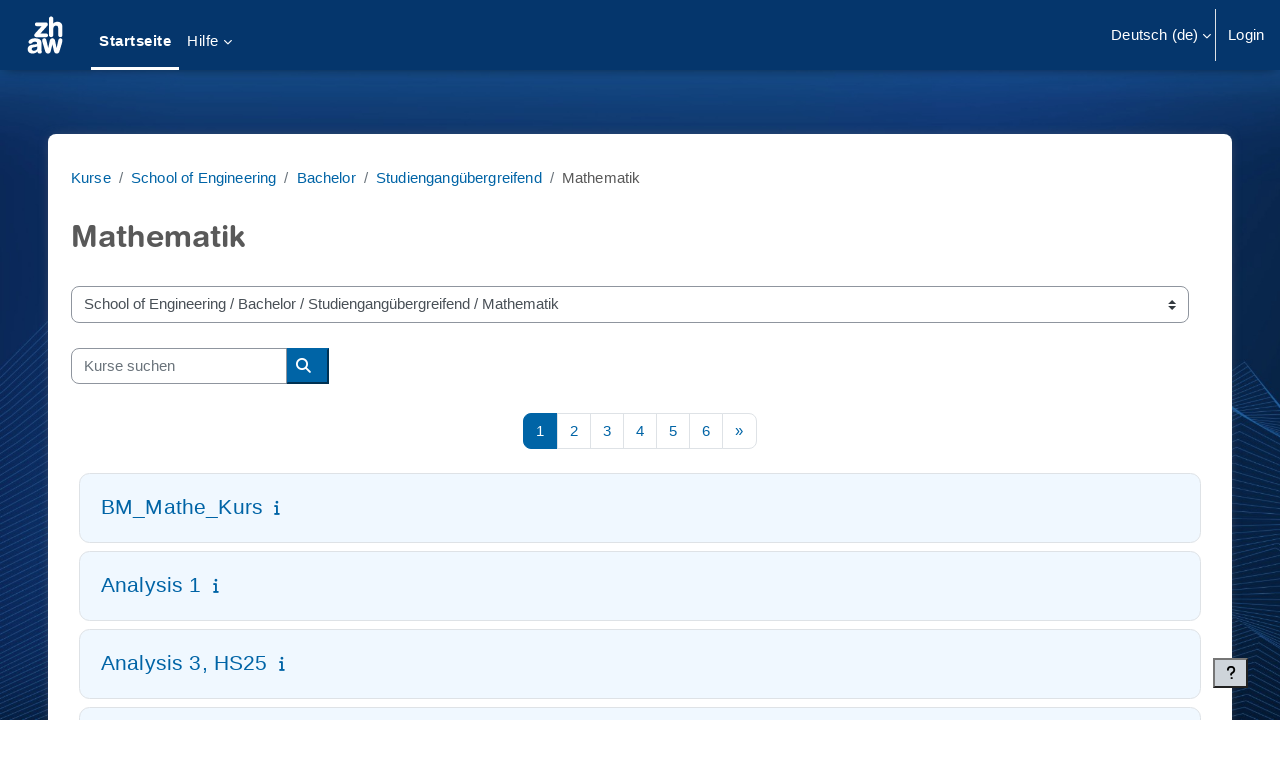

--- FILE ---
content_type: text/html; charset=utf-8
request_url: https://moodle.zhaw.ch/course/index.php?categoryid=2325
body_size: 35411
content:
<!DOCTYPE html>

<html  dir="ltr" lang="de" xml:lang="de">
<head>
    <title>Alle Kurse | Moodle ZHAW</title>
    <link rel="shortcut icon" href="https://moodle.zhaw.ch/pluginfile.php/1/theme_boost_union/favicon/64x64/1762473605/favicon-32x32.png" />
    <style type="text/css">.admin_settingspage_tabs_with_tertiary .dropdown-toggle { font-size: 1.875rem !important; }
h2:has(+ .admin_settingspage_tabs_with_tertiary) { display: none; }</style><meta http-equiv="Content-Type" content="text/html; charset=utf-8" />
<meta name="keywords" content="moodle, Alle Kurse | Moodle ZHAW" />
<link rel="stylesheet" type="text/css" href="https://moodle.zhaw.ch/theme/yui_combo.php?rollup/3.18.1/yui-moodlesimple-min.css" /><script id="firstthemesheet" type="text/css">/** Required in order to fix style inclusion problems in IE with YUI **/</script><link rel="stylesheet" type="text/css" href="https://moodle.zhaw.ch/theme/boost_union/flavours/styles.php/boost_union/1762473605_1759955228/9/all" />
<script>
//<![CDATA[
var M = {}; M.yui = {};
M.pageloadstarttime = new Date();
M.cfg = {"wwwroot":"https:\/\/moodle.zhaw.ch","apibase":"https:\/\/moodle.zhaw.ch\/r.php\/api","homeurl":{},"sesskey":"WBajS5pNc0","sessiontimeout":"10800","sessiontimeoutwarning":1200,"themerev":"1762473605","slasharguments":1,"theme":"boost_union","iconsystemmodule":"core\/icon_system_fontawesome","jsrev":"1762473605","admin":"admin","svgicons":true,"usertimezone":"Europa\/Z\u00fcrich","language":"de","courseId":1,"courseContextId":2,"contextid":1354,"contextInstanceId":2325,"langrev":1762571142,"templaterev":"1762473605","siteId":1,"userId":0};var yui1ConfigFn = function(me) {if(/-skin|reset|fonts|grids|base/.test(me.name)){me.type='css';me.path=me.path.replace(/\.js/,'.css');me.path=me.path.replace(/\/yui2-skin/,'/assets/skins/sam/yui2-skin')}};
var yui2ConfigFn = function(me) {var parts=me.name.replace(/^moodle-/,'').split('-'),component=parts.shift(),module=parts[0],min='-min';if(/-(skin|core)$/.test(me.name)){parts.pop();me.type='css';min=''}
if(module){var filename=parts.join('-');me.path=component+'/'+module+'/'+filename+min+'.'+me.type}else{me.path=component+'/'+component+'.'+me.type}};
YUI_config = {"debug":false,"base":"https:\/\/moodle.zhaw.ch\/lib\/yuilib\/3.18.1\/","comboBase":"https:\/\/moodle.zhaw.ch\/theme\/yui_combo.php?","combine":true,"filter":null,"insertBefore":"firstthemesheet","groups":{"yui2":{"base":"https:\/\/moodle.zhaw.ch\/lib\/yuilib\/2in3\/2.9.0\/build\/","comboBase":"https:\/\/moodle.zhaw.ch\/theme\/yui_combo.php?","combine":true,"ext":false,"root":"2in3\/2.9.0\/build\/","patterns":{"yui2-":{"group":"yui2","configFn":yui1ConfigFn}}},"moodle":{"name":"moodle","base":"https:\/\/moodle.zhaw.ch\/theme\/yui_combo.php?m\/1762473605\/","combine":true,"comboBase":"https:\/\/moodle.zhaw.ch\/theme\/yui_combo.php?","ext":false,"root":"m\/1762473605\/","patterns":{"moodle-":{"group":"moodle","configFn":yui2ConfigFn}},"filter":null,"modules":{"moodle-core-maintenancemodetimer":{"requires":["base","node"]},"moodle-core-chooserdialogue":{"requires":["base","panel","moodle-core-notification"]},"moodle-core-notification":{"requires":["moodle-core-notification-dialogue","moodle-core-notification-alert","moodle-core-notification-confirm","moodle-core-notification-exception","moodle-core-notification-ajaxexception"]},"moodle-core-notification-dialogue":{"requires":["base","node","panel","escape","event-key","dd-plugin","moodle-core-widget-focusafterclose","moodle-core-lockscroll"]},"moodle-core-notification-alert":{"requires":["moodle-core-notification-dialogue"]},"moodle-core-notification-confirm":{"requires":["moodle-core-notification-dialogue"]},"moodle-core-notification-exception":{"requires":["moodle-core-notification-dialogue"]},"moodle-core-notification-ajaxexception":{"requires":["moodle-core-notification-dialogue"]},"moodle-core-lockscroll":{"requires":["plugin","base-build"]},"moodle-core-event":{"requires":["event-custom"]},"moodle-core-actionmenu":{"requires":["base","event","node-event-simulate"]},"moodle-core-handlebars":{"condition":{"trigger":"handlebars","when":"after"}},"moodle-core-dragdrop":{"requires":["base","node","io","dom","dd","event-key","event-focus","moodle-core-notification"]},"moodle-core-blocks":{"requires":["base","node","io","dom","dd","dd-scroll","moodle-core-dragdrop","moodle-core-notification"]},"moodle-core_availability-form":{"requires":["base","node","event","event-delegate","panel","moodle-core-notification-dialogue","json"]},"moodle-course-management":{"requires":["base","node","io-base","moodle-core-notification-exception","json-parse","dd-constrain","dd-proxy","dd-drop","dd-delegate","node-event-delegate"]},"moodle-course-categoryexpander":{"requires":["node","event-key"]},"moodle-course-dragdrop":{"requires":["base","node","io","dom","dd","dd-scroll","moodle-core-dragdrop","moodle-core-notification","moodle-course-coursebase","moodle-course-util"]},"moodle-course-util":{"requires":["node"],"use":["moodle-course-util-base"],"submodules":{"moodle-course-util-base":{},"moodle-course-util-section":{"requires":["node","moodle-course-util-base"]},"moodle-course-util-cm":{"requires":["node","moodle-course-util-base"]}}},"moodle-form-shortforms":{"requires":["node","base","selector-css3","moodle-core-event"]},"moodle-form-dateselector":{"requires":["base","node","overlay","calendar"]},"moodle-question-searchform":{"requires":["base","node"]},"moodle-question-chooser":{"requires":["moodle-core-chooserdialogue"]},"moodle-availability_completion-form":{"requires":["base","node","event","moodle-core_availability-form"]},"moodle-availability_date-form":{"requires":["base","node","event","io","moodle-core_availability-form"]},"moodle-availability_grade-form":{"requires":["base","node","event","moodle-core_availability-form"]},"moodle-availability_group-form":{"requires":["base","node","event","moodle-core_availability-form"]},"moodle-availability_grouping-form":{"requires":["base","node","event","moodle-core_availability-form"]},"moodle-availability_profile-form":{"requires":["base","node","event","moodle-core_availability-form"]},"moodle-mod_assign-history":{"requires":["node","transition"]},"moodle-mod_quiz-modform":{"requires":["base","node","event"]},"moodle-mod_quiz-quizbase":{"requires":["base","node"]},"moodle-mod_quiz-dragdrop":{"requires":["base","node","io","dom","dd","dd-scroll","moodle-core-dragdrop","moodle-core-notification","moodle-mod_quiz-quizbase","moodle-mod_quiz-util-base","moodle-mod_quiz-util-page","moodle-mod_quiz-util-slot","moodle-course-util"]},"moodle-mod_quiz-questionchooser":{"requires":["moodle-core-chooserdialogue","moodle-mod_quiz-util","querystring-parse"]},"moodle-mod_quiz-toolboxes":{"requires":["base","node","event","event-key","io","moodle-mod_quiz-quizbase","moodle-mod_quiz-util-slot","moodle-core-notification-ajaxexception"]},"moodle-mod_quiz-autosave":{"requires":["base","node","event","event-valuechange","node-event-delegate","io-form","datatype-date-format"]},"moodle-mod_quiz-util":{"requires":["node","moodle-core-actionmenu"],"use":["moodle-mod_quiz-util-base"],"submodules":{"moodle-mod_quiz-util-base":{},"moodle-mod_quiz-util-slot":{"requires":["node","moodle-mod_quiz-util-base"]},"moodle-mod_quiz-util-page":{"requires":["node","moodle-mod_quiz-util-base"]}}},"moodle-mod_scheduler-delselected":{"requires":["base","node","event"]},"moodle-mod_scheduler-saveseen":{"requires":["base","node","event"]},"moodle-mod_scheduler-studentlist":{"requires":["base","node","event","io"]},"moodle-message_airnotifier-toolboxes":{"requires":["base","node","io"]},"moodle-editor_atto-rangy":{"requires":[]},"moodle-editor_atto-editor":{"requires":["node","transition","io","overlay","escape","event","event-simulate","event-custom","node-event-html5","node-event-simulate","yui-throttle","moodle-core-notification-dialogue","moodle-editor_atto-rangy","handlebars","timers","querystring-stringify"]},"moodle-editor_atto-plugin":{"requires":["node","base","escape","event","event-outside","handlebars","event-custom","timers","moodle-editor_atto-menu"]},"moodle-editor_atto-menu":{"requires":["moodle-core-notification-dialogue","node","event","event-custom"]},"moodle-report_eventlist-eventfilter":{"requires":["base","event","node","node-event-delegate","datatable","autocomplete","autocomplete-filters"]},"moodle-report_loglive-fetchlogs":{"requires":["base","event","node","io","node-event-delegate"]},"moodle-gradereport_history-userselector":{"requires":["escape","event-delegate","event-key","handlebars","io-base","json-parse","moodle-core-notification-dialogue"]},"moodle-qbank_editquestion-chooser":{"requires":["moodle-core-chooserdialogue"]},"moodle-tool_lp-dragdrop-reorder":{"requires":["moodle-core-dragdrop"]},"moodle-local_kaltura-ltiservice":{"requires":["base","node","node-event-simulate"]},"moodle-local_kaltura-lticontainer":{"requires":["base","node"]},"moodle-local_kaltura-ltitinymcepanel":{"requires":["base","node","panel","node-event-simulate"]},"moodle-local_kaltura-ltipanel":{"requires":["base","node","panel","node-event-simulate"]},"moodle-assignfeedback_editpdf-editor":{"requires":["base","event","node","io","graphics","json","event-move","event-resize","transition","querystring-stringify-simple","moodle-core-notification-dialog","moodle-core-notification-alert","moodle-core-notification-warning","moodle-core-notification-exception","moodle-core-notification-ajaxexception"]},"moodle-atto_accessibilitychecker-button":{"requires":["color-base","moodle-editor_atto-plugin"]},"moodle-atto_accessibilityhelper-button":{"requires":["moodle-editor_atto-plugin"]},"moodle-atto_align-button":{"requires":["moodle-editor_atto-plugin"]},"moodle-atto_bold-button":{"requires":["moodle-editor_atto-plugin"]},"moodle-atto_charmap-button":{"requires":["moodle-editor_atto-plugin"]},"moodle-atto_clear-button":{"requires":["moodle-editor_atto-plugin"]},"moodle-atto_collapse-button":{"requires":["moodle-editor_atto-plugin"]},"moodle-atto_count-button":{"requires":["io","json-parse","moodle-editor_atto-plugin"]},"moodle-atto_emojipicker-button":{"requires":["moodle-editor_atto-plugin"]},"moodle-atto_emoticon-button":{"requires":["moodle-editor_atto-plugin"]},"moodle-atto_equation-button":{"requires":["moodle-editor_atto-plugin","moodle-core-event","io","event-valuechange","tabview","array-extras"]},"moodle-atto_h5p-button":{"requires":["moodle-editor_atto-plugin"]},"moodle-atto_html-beautify":{},"moodle-atto_html-codemirror":{"requires":["moodle-atto_html-codemirror-skin"]},"moodle-atto_html-button":{"requires":["promise","moodle-editor_atto-plugin","moodle-atto_html-beautify","moodle-atto_html-codemirror","event-valuechange"]},"moodle-atto_image-button":{"requires":["moodle-editor_atto-plugin"]},"moodle-atto_indent-button":{"requires":["moodle-editor_atto-plugin"]},"moodle-atto_italic-button":{"requires":["moodle-editor_atto-plugin"]},"moodle-atto_kalturamedia-button":{"requires":["moodle-editor_atto-plugin"]},"moodle-atto_link-button":{"requires":["moodle-editor_atto-plugin"]},"moodle-atto_managefiles-usedfiles":{"requires":["node","escape"]},"moodle-atto_managefiles-button":{"requires":["moodle-editor_atto-plugin"]},"moodle-atto_media-button":{"requires":["moodle-editor_atto-plugin","moodle-form-shortforms"]},"moodle-atto_noautolink-button":{"requires":["moodle-editor_atto-plugin"]},"moodle-atto_orderedlist-button":{"requires":["moodle-editor_atto-plugin"]},"moodle-atto_recordrtc-recording":{"requires":["moodle-atto_recordrtc-button"]},"moodle-atto_recordrtc-button":{"requires":["moodle-editor_atto-plugin","moodle-atto_recordrtc-recording"]},"moodle-atto_rtl-button":{"requires":["moodle-editor_atto-plugin"]},"moodle-atto_strike-button":{"requires":["moodle-editor_atto-plugin"]},"moodle-atto_subscript-button":{"requires":["moodle-editor_atto-plugin"]},"moodle-atto_superscript-button":{"requires":["moodle-editor_atto-plugin"]},"moodle-atto_table-button":{"requires":["moodle-editor_atto-plugin","moodle-editor_atto-menu","event","event-valuechange"]},"moodle-atto_title-button":{"requires":["moodle-editor_atto-plugin"]},"moodle-atto_underline-button":{"requires":["moodle-editor_atto-plugin"]},"moodle-atto_undo-button":{"requires":["moodle-editor_atto-plugin"]},"moodle-atto_unorderedlist-button":{"requires":["moodle-editor_atto-plugin"]}}},"gallery":{"name":"gallery","base":"https:\/\/moodle.zhaw.ch\/lib\/yuilib\/gallery\/","combine":true,"comboBase":"https:\/\/moodle.zhaw.ch\/theme\/yui_combo.php?","ext":false,"root":"gallery\/1762473605\/","patterns":{"gallery-":{"group":"gallery"}}}},"modules":{"core_filepicker":{"name":"core_filepicker","fullpath":"https:\/\/moodle.zhaw.ch\/lib\/javascript.php\/1762473605\/repository\/filepicker.js","requires":["base","node","node-event-simulate","json","async-queue","io-base","io-upload-iframe","io-form","yui2-treeview","panel","cookie","datatable","datatable-sort","resize-plugin","dd-plugin","escape","moodle-core_filepicker","moodle-core-notification-dialogue"]},"core_comment":{"name":"core_comment","fullpath":"https:\/\/moodle.zhaw.ch\/lib\/javascript.php\/1762473605\/comment\/comment.js","requires":["base","io-base","node","json","yui2-animation","overlay","escape"]}},"logInclude":[],"logExclude":[],"logLevel":null};
M.yui.loader = {modules: {}};

//]]>
</script>

<meta name="robots" content="noindex" />

<!-- Matomo -->
<script type="text/javascript">
  var _paq = window._paq = window._paq || [];
  /* tracker methods like "setCustomDimension" should be called before "trackPageView" */
  _paq.push(['trackPageView']);
  _paq.push(['enableLinkTracking']);
  (function() {
    var u="https://zhaw.matomo.cloud/";
    _paq.push(['setTrackerUrl', u+'matomo.php']);
    _paq.push(['setSiteId', '34']);
    var d=document, g=d.createElement('script'), s=d.getElementsByTagName('script')[0];
    g.type='text/javascript'; g.async=true; g.src='//cdn.matomo.cloud/zhaw.matomo.cloud/matomo.js'; s.parentNode.insertBefore(g,s);
  })();
</script>
<!-- End Matomo Code -->

<!--<script src="/h5p/h5plib/v126/joubel/core/js/h5p-resizer.js"></script>-->

    <meta name="viewport" content="width=device-width, initial-scale=1.0">
</head>
<body  id="page-course-index-category" class="format-site limitedwidth  path-course path-course-index chrome dir-ltr lang-de yui-skin-sam yui3-skin-sam moodle-zhaw-ch pagelayout-coursecategory course-1 context-1354 category-2325 notloggedin theme uses-drawers theme-boost-union-smartmenu nocourseindexcmicons backgroundimage flavour-9 theme_boost-union-footerbuttondesktop">
<div class="toast-wrapper mx-auto py-0 fixed-top" role="status" aria-live="polite"></div>
<div id="page-wrapper" class="d-print-block">

    <div>
    <a class="sr-only sr-only-focusable" href="#maincontent">Zum Hauptinhalt</a>
</div><script src="https://moodle.zhaw.ch/lib/javascript.php/1762473605/lib/polyfills/polyfill.js"></script>
<script src="https://moodle.zhaw.ch/theme/yui_combo.php?rollup/3.18.1/yui-moodlesimple-min.js"></script><script src="https://moodle.zhaw.ch/lib/javascript.php/1762473605/lib/javascript-static.js"></script>
<script>
//<![CDATA[
document.body.className += ' jsenabled';
//]]>
</script>



    
    <nav class="navbar fixed-top navbar-light bg-white navbar-expand " aria-label="Site-Navigation">
        <div class="container-fluid">
            <button class="navbar-toggler aabtn d-block d-md-none px-1 my-1 border-0" data-toggler="drawers" data-action="toggle" data-target="theme_boost-drawers-primary">
                <span class="navbar-toggler-icon"></span>
                <span class="sr-only">Website-Übersicht</span>
            </button>
    
            <a href="https://moodle.zhaw.ch/" class="navbar-brand align-items-center m-0 me-4 p-0 aabtn   d-none d-md-flex  ">
    
                    <img src="https://moodle.zhaw.ch/pluginfile.php/1/theme_boost_union/logocompact/1/1762473605/zhaw_sw_neg.svg" class="logo me-1" alt="Moodle ZHAW">
            </a>
                <div class="primary-navigation">
                    <nav class="moremenu navigation">
                        <ul id="moremenu-690f7292ba8e9-navbar-nav" role="menubar" class="nav more-nav navbar-nav">
                                        <li data-key="home" class="nav-item " role="none" data-forceintomoremenu="false">
                                                    <a role="menuitem" class="nav-link  active "
                                                        href="https://moodle.zhaw.ch/"
                                                        
                                                        
                                                        aria-current="true"
                                                        data-disableactive="true"
                                                        
                                                    >
                                                        Startseite
                                                    </a>
                                        </li>
                                        <li data-key="" class="nav-item " role="none" data-forceintomoremenu="false">
                                                    <a role="menuitem" class="nav-link   "
                                                        href="https://moodle.zhaw.ch/local/mymedia/mymedia.php"
                                                        
                                                        
                                                        
                                                        data-disableactive="true"
                                                        tabindex="-1"
                                                    >
                                                        My Media
                                                    </a>
                                        </li>
                                        <li class="dropdown theme-boost-union-smartmenu-carousel nav-item boost-union-smartmenu  card-form-square card-size-tiny    " role="none" data-forceintomoremenu="false">
                                            <a class="dropdown-toggle nav-link  " id="drop-down-690f7292ba8e9" role="menuitem" data-toggle="dropdown"
                                                aria-haspopup="true" aria-expanded="false" href="#" aria-controls="drop-down-menu-690f7292ba8e9"
                                                
                                                
                                                
                                                tabindex="-1"
                                            >
                                                Hilfe
                                            </a>
                                            <div class="dropdown-menu boost-union-moremenu" role="menu" id="drop-down-menu-690f7292ba8e9" aria-labelledby="drop-down-690f7292ba8e9">
                                                <div data-toggle="smartmenu-carousel" class="carousel slide" data-touch="false" data-interval="false" data-keyboard="false">
                                                    <div class="carousel-inner">
                                                        <div id="carousel-item-main" class="carousel-item active" role="menu" tabindex="-1">
                                                            
                                                            
                                                                    <a href="https://moodle.zhaw.ch/course/view.php?id=2778" class="dropdown-item  boost-union-smartmenuitem    d-lg-inline-flex  d-md-inline-flex  d-inline-flex  card-text-below  menu-item-static " role="menuitem" tabindex="-1"  >
                                                                            
                                                                        <i class="icon fa-regular fa-file-text fa-fw "  title="Portalseite Digitale Lehre" role="img" aria-label="Portalseite Digitale Lehre"></i>Portalseite Digitale Lehre
                                                                    </a>
                                                                
                                                                    <a href="https://moodle.zhaw.ch/mod/page/view.php?id=1299265" class="dropdown-item  boost-union-smartmenuitem    d-lg-inline-flex  d-md-inline-flex  d-inline-flex  card-text-below  menu-item-static " role="menuitem" tabindex="-1"  >
                                                                            
                                                                        <i class="icon fa fa-question fa-fw "  title="Hilfsmittel zu Moodle" role="img" aria-label="Hilfsmittel zu Moodle"></i>Hilfsmittel zu Moodle
                                                                    </a>
                                                                
                                                                    <a href="https://moodle.zhaw.ch/course/view.php?id=2779" class="dropdown-item  boost-union-smartmenuitem    d-lg-inline-flex  d-md-inline-flex  d-inline-flex  card-text-below  menu-item-static " role="menuitem" tabindex="-1"  >
                                                                            
                                                                        <i class="icon fa fa-list-check fa-fw "  title="Digitale Prüfungen" role="img" aria-label="Digitale Prüfungen"></i>Digitale Prüfungen
                                                                    </a>
                                                                
                                                            
                                                        </div>
                                                    </div>
                                                </div>
                                            </div>
                                        </li>
                                <li role="none" class="nav-item dropdown dropdownmoremenu d-none" data-region="morebutton">
                                    <a class="dropdown-toggle nav-link " href="#" id="moremenu-dropdown-690f7292ba8e9" role="menuitem" data-toggle="dropdown" aria-haspopup="true" aria-expanded="false" tabindex="-1">
                                        Mehr
                                    </a>
                                    <ul class="dropdown-menu dropdown-menu-left" data-region="moredropdown" aria-labelledby="moremenu-dropdown-690f7292ba8e9" role="menu">
                                    </ul>
                                </li>
                        </ul>
                    </nav>
                </div>
    
            <ul class="navbar-nav d-none d-md-flex my-1 px-1">
                <!-- page_heading_menu -->
                
            </ul>
    
            <div id="usernavigation" class="navbar-nav ms-auto h-100">
                    <div class="langmenu">
                        <div class="dropdown show">
                            <a href="#" role="button" id="lang-menu-toggle" data-toggle="dropdown" aria-label="Sprache" aria-haspopup="true" aria-controls="lang-action-menu" class="btn dropdown-toggle">
                                <i class="icon fa fa-language fa-fw me-1" aria-hidden="true"></i>
                                <span class="langbutton">
                                    Deutsch ‎(de)‎
                                </span>
                                <b class="caret"></b>
                            </a>
                            <div role="menu" aria-labelledby="lang-menu-toggle" id="lang-action-menu" class="dropdown-menu dropdown-menu-right">
                                        <a href="https://moodle.zhaw.ch/course/index.php?categoryid=2325&amp;lang=de_ch" class="dropdown-item ps-5" role="menuitem" 
                                                lang="de" >
                                            Deutsch - Schweiz ‎(de_ch)‎
                                        </a>
                                        <a href="#" class="dropdown-item ps-5" role="menuitem" aria-current="true"
                                                >
                                            Deutsch ‎(de)‎
                                        </a>
                                        <a href="https://moodle.zhaw.ch/course/index.php?categoryid=2325&amp;lang=en" class="dropdown-item ps-5" role="menuitem" 
                                                lang="en" >
                                            English ‎(en)‎
                                        </a>
                                        <a href="https://moodle.zhaw.ch/course/index.php?categoryid=2325&amp;lang=es" class="dropdown-item ps-5" role="menuitem" 
                                                lang="es" >
                                            Español - Internacional ‎(es)‎
                                        </a>
                                        <a href="https://moodle.zhaw.ch/course/index.php?categoryid=2325&amp;lang=fr" class="dropdown-item ps-5" role="menuitem" 
                                                lang="fr" >
                                            Français ‎(fr)‎
                                        </a>
                                        <a href="https://moodle.zhaw.ch/course/index.php?categoryid=2325&amp;lang=it" class="dropdown-item ps-5" role="menuitem" 
                                                lang="it" >
                                            Italiano ‎(it)‎
                                        </a>
                            </div>
                        </div>
                    </div>
                    <div class="divider border-start h-75 align-self-center mx-1"></div>
                
                <div class="d-flex align-items-stretch usermenu-container" data-region="usermenu">
                        <div class="usermenu">
                                <span class="login ps-2">
                                        <a href="https://moodle.zhaw.ch/login/index.php">Login</a>
                                </span>
                        </div>
                </div>
                
    
            </div>
        </div>
    </nav>
    
<div  class="drawer   drawer-left  drawer-primary d-print-none not-initialized" data-region="fixed-drawer" id="theme_boost-drawers-primary" data-preference="" data-state="show-drawer-primary" data-forceopen="0" data-close-on-resize="1">
    <div class="drawerheader">
        <button
            class="btn drawertoggle icon-no-margin hidden"
            data-toggler="drawers"
            data-action="closedrawer"
            data-target="theme_boost-drawers-primary"
            data-toggle="tooltip"
            data-placement="right"
            title="Leiste schließen"
        >
            <i class="icon fa fa-xmark fa-fw " aria-hidden="true" ></i>
        </button>
                <a
            href="https://moodle.zhaw.ch/"
            title="Moodle ZHAW"
            data-region="site-home-link"
            class="aabtn text-reset d-flex align-items-center py-1 h-100"
        >
                <img src="https://moodle.zhaw.ch/pluginfile.php/1/theme_boost_union/logocompact/1/1762473605/zhaw_sw_neg.svg" class="logo py-1 h-100" alt="Moodle ZHAW">
        </a>

        <div class="drawerheadercontent hidden">
            
        </div>
    </div>
    <div class="drawercontent drag-container" data-usertour="scroller">
                <div class="list-group">
                <a href="https://moodle.zhaw.ch/"  class=" list-group-item list-group-item-action active " aria-current="true" >
                    Startseite
                </a>
                <a href="https://moodle.zhaw.ch/local/mymedia/mymedia.php"  class=" list-group-item list-group-item-action  "  >
                    My Media
                </a>
                    
                    <a id="drop-down-690f7292b826f" href="#" class=" list-group-item list-group-item-action icons-collapse-expand collapsed d-flex" title="" data-toggle="collapse" data-target="#drop-down-menu-690f7292b826f" aria-expanded="false" aria-controls="drop-down-menu-690f7292b826f">
                        Hilfe
                        <span class="ms-auto expanded-icon icon-no-margin mx-2">
                            <i class="icon fa fa-chevron-down fa-fw " aria-hidden="true" ></i>
                            <span class="sr-only">
                                Einklappen
                            </span>
                        </span>
                        <span class="ms-auto collapsed-icon icon-no-margin mx-2">
                            <i class="icon fa fa-chevron-right fa-fw " aria-hidden="true" ></i>
                            <span class="sr-only">
                                Ausklappen
                            </span>
                        </span>
                    </a>
                    <div class="collapse list-group-item p-0 border-0" role="menu" id="drop-down-menu-690f7292b826f" aria-labelledby="drop-down-690f7292b826f">
                            <!-- Third level child support - Custom -->
                    
                                    <a href="https://moodle.zhaw.ch/course/view.php?id=2778"  class="ps-5 bg-light list-group-item list-group-item-action  boost-union-smartmenuitem    d-lg-inline-flex  d-md-inline-flex  d-inline-flex  card-text-below  menu-item-static " >
                    
                                        <i class="icon fa-regular fa-file-text fa-fw "  title="Portalseite Digitale Lehre" role="img" aria-label="Portalseite Digitale Lehre"></i>Portalseite Digitale Lehre
                                    </a>
                    
                            <!-- Third level child support - Custom -->
                    
                                    <a href="https://moodle.zhaw.ch/mod/page/view.php?id=1299265"  class="ps-5 bg-light list-group-item list-group-item-action  boost-union-smartmenuitem    d-lg-inline-flex  d-md-inline-flex  d-inline-flex  card-text-below  menu-item-static " >
                    
                                        <i class="icon fa fa-question fa-fw "  title="Hilfsmittel zu Moodle" role="img" aria-label="Hilfsmittel zu Moodle"></i>Hilfsmittel zu Moodle
                                    </a>
                    
                            <!-- Third level child support - Custom -->
                    
                                    <a href="https://moodle.zhaw.ch/course/view.php?id=2779"  class="ps-5 bg-light list-group-item list-group-item-action  boost-union-smartmenuitem    d-lg-inline-flex  d-md-inline-flex  d-inline-flex  card-text-below  menu-item-static " >
                    
                                        <i class="icon fa fa-list-check fa-fw "  title="Digitale Prüfungen" role="img" aria-label="Digitale Prüfungen"></i>Digitale Prüfungen
                                    </a>
                    
                    </div>
        </div>

    </div>
</div>


    <div id="page" data-region="mainpage" data-usertour="scroller" class="drawers   drag-container">



        <div class="main-inner-wrapper main-inner-outside-none main-inner-outside-nextmaincontent">

        <div id="topofscroll" class="main-inner">
            <div class="drawer-toggles d-flex">
            </div>
            
                <noscript>
                    <div id="javascriptdisabledhint" class="alert alert-danger mt-2 mb-5 p-4" role="alert">
                        JavaScript ist in Ihrem Browser deaktiviert.<br />Viele Funktionen in Moodle können nicht verwendet werden oder scheinen fehlerhaft zu sein.<br />Aktivieren Sie bitte JavaScript, um Moodle in vollem Umfang nutzen zu können.
                    </div>
                </noscript>
            
            <header id="page-header" class="header-maxwidth d-print-none">
    <div class="w-100">
        <div class="d-flex flex-wrap">
            <div id="page-navbar">
                <nav aria-label="Navigationsleiste">
    <ol class="breadcrumb">
                <li class="breadcrumb-item">
                    <a href="https://moodle.zhaw.ch/course/index.php"
                        
                        
                        
                    >
                        Kurse
                    </a>
                </li>
        
                <li class="breadcrumb-item">
                    <a href="https://moodle.zhaw.ch/course/index.php?categoryid=3"
                        
                        
                        
                    >
                        School of Engineering
                    </a>
                </li>
        
                <li class="breadcrumb-item">
                    <a href="https://moodle.zhaw.ch/course/index.php?categoryid=1000"
                        
                        
                        
                    >
                        Bachelor
                    </a>
                </li>
        
                <li class="breadcrumb-item">
                    <a href="https://moodle.zhaw.ch/course/index.php?categoryid=2324"
                        
                        
                        
                    >
                        Studiengangübergreifend
                    </a>
                </li>
        
                <li class="breadcrumb-item">
                    <span >
                        Mathematik
                    </span>
                </li>
        </ol>
</nav>
            </div>
            <div class="ms-auto d-flex">
                
            </div>
            <div id="course-header">
                
            </div>
        </div>
                <div class="d-flex align-items-center">
                    <div class="me-auto d-flex flex-column">
                        <div>
                            <div class="page-context-header d-flex flex-wrap align-items-center mb-2">
    <div class="page-header-headings">
        <h1 class="h2 mb-0">Mathematik</h1>
    </div>
</div>
                        </div>
                        <div>
                        </div>
                    </div>
                    <div class="header-actions-container ms-auto" data-region="header-actions-container">
                    </div>
                </div>
    </div>
</header>
            <div id="page-content" class="pb-3 d-print-block">
                <div id="region-main-box">
                    <div id="region-main">

                        <span class="notifications" id="user-notifications"></span>
                        
                        <div role="main"><span id="maincontent"></span><span></span><div class="container-fluid tertiary-navigation" id="action_bar">
    <div class="row">
            <div class="navitem">
                <div class="urlselect text-truncate w-100">
                    <form method="post" action="https://moodle.zhaw.ch/course/jumpto.php" class="d-flex flex-wrap align-items-center" id="url_select_f690f7291ed7691">
                        <input type="hidden" name="sesskey" value="WBajS5pNc0">
                            <label for="url_select690f7291ed7692" class="sr-only">
                                Kursbereiche
                            </label>
                        <select  id="url_select690f7291ed7692" class="custom-select urlselect text-truncate w-100" name="jump"
                                 >
                                    <option value="/course/index.php?categoryid=70"  >Übergreifend</option>
                                    <option value="/course/index.php?categoryid=2823"  >Übergreifend / Departementsübergreifende Kurse</option>
                                    <option value="/course/index.php?categoryid=3930"  >Übergreifend / Departementsübergreifende Kurse / Prüfungen mit MC-Fragen erstellen</option>
                                    <option value="/course/index.php?categoryid=3922"  >Übergreifend / Departementsübergreifende Kurse / E-Learning Didaktik</option>
                                    <option value="/course/index.php?categoryid=3923"  >Übergreifend / Departementsübergreifende Kurse / E-Learning Didaktik / MAKRO-MUSTER-Kurse</option>
                                    <option value="/course/index.php?categoryid=4283"  >Übergreifend / Departementsübergreifende Kurse / E-Learning Didaktik / Self-Study Learning Units</option>
                                    <option value="/course/index.php?categoryid=4360"  >Übergreifend / Departementsübergreifende Kurse / Schreibbegleitung</option>
                                    <option value="/course/index.php?categoryid=3128"  >Übergreifend / Departementsübergreifende Studiengänge</option>
                                    <option value="/course/index.php?categoryid=3129"  >Übergreifend / Departementsübergreifende Studiengänge / Biomedizinische Labordiagnostik</option>
                                    <option value="/course/index.php?categoryid=3704"  >Übergreifend / Departementsübergreifende Studiengänge / Biomedizinische Labordiagnostik / Allgemein</option>
                                    <option value="/course/index.php?categoryid=4306"  >Übergreifend / Departementsübergreifende Studiengänge / Biomedizinische Labordiagnostik / Koopra</option>
                                    <option value="/course/index.php?categoryid=4276"  >Übergreifend / Departementsübergreifende Studiengänge / Biomedizinische Labordiagnostik / FS26</option>
                                    <option value="/course/index.php?categoryid=4147"  >Übergreifend / Departementsübergreifende Studiengänge / Biomedizinische Labordiagnostik / HS25</option>
                                    <option value="/course/index.php?categoryid=4021"  >Übergreifend / Departementsübergreifende Studiengänge / Biomedizinische Labordiagnostik / FS25</option>
                                    <option value="/course/index.php?categoryid=3913"  >Übergreifend / Departementsübergreifende Studiengänge / Biomedizinische Labordiagnostik / HS24</option>
                                    <option value="/course/index.php?categoryid=3553"  >Übergreifend / Departementsübergreifende Studiengänge / Biomedizinische Labordiagnostik / FS24</option>
                                    <option value="/course/index.php?categoryid=3548"  >Übergreifend / Departementsübergreifende Studiengänge / Biomedizinische Labordiagnostik / HS23</option>
                                    <option value="/course/index.php?categoryid=3168"  >Übergreifend / Departementsübergreifende Studiengänge / Biomedizinische Labordiagnostik / FS23</option>
                                    <option value="/course/index.php?categoryid=3167"  >Übergreifend / Departementsübergreifende Studiengänge / Biomedizinische Labordiagnostik / HS22</option>
                                    <option value="/course/index.php?categoryid=3703"  >Übergreifend / Departementsübergreifende Studiengänge / Biomedizinische Labordiagnostik / Archiv</option>
                                    <option value="/course/index.php?categoryid=313"  >Übergreifend / Hochschulbibliothek</option>
                                    <option value="/course/index.php?categoryid=2582"  >Übergreifend / Hochschulbibliothek / Arbeitsplatzreservation</option>
                                    <option value="/course/index.php?categoryid=2583"  >Übergreifend / Hochschulbibliothek / Sandboxes</option>
                                    <option value="/course/index.php?categoryid=3392"  >Übergreifend / Hochschulübergreifende Studiengänge</option>
                                    <option value="/course/index.php?categoryid=1276"  >Übergreifend / Hochschulversammlung</option>
                                    <option value="/course/index.php?categoryid=3133"  >Übergreifend / Intern (LMS)</option>
                                    <option value="/course/index.php?categoryid=2700"  >Übergreifend / Intern (LMS) / Default-Kursimport</option>
                                    <option value="/course/index.php?categoryid=2831"  >Übergreifend / Intern (LMS) / Default-Kursimport / Mysterien des Imports</option>
                                    <option value="/course/index.php?categoryid=2841"  >Übergreifend / Intern (LMS) / Default-Kursimport / Später Löschen</option>
                                    <option value="/course/index.php?categoryid=12"  >Übergreifend / Intern (LMS) / Fachgruppe Lehrtechnologien und Didaktik</option>
                                    <option value="/course/index.php?categoryid=2826"  >Übergreifend / Intern (LMS) / Fachgruppe Lehrtechnologien und Didaktik / Beispielkurse</option>
                                    <option value="/course/index.php?categoryid=484"  >Übergreifend / Intern (LMS) / Fachgruppe Lehrtechnologien und Didaktik / Helpdesk</option>
                                    <option value="/course/index.php?categoryid=2942"  >Übergreifend / Intern (LMS) / Fachgruppe Lehrtechnologien und Didaktik / Helpdesk / Archiv: Helpdesk</option>
                                    <option value="/course/index.php?categoryid=2315"  >Übergreifend / Intern (LMS) / Fachgruppe Lehrtechnologien und Didaktik / Helpdesk / Digitale Prüfungen</option>
                                    <option value="/course/index.php?categoryid=1546"  >Übergreifend / Intern (LMS) / Fachgruppe Lehrtechnologien und Didaktik / IFP Schulungen</option>
                                    <option value="/course/index.php?categoryid=2860"  >Übergreifend / Intern (LMS) / Fachgruppe Lehrtechnologien und Didaktik / IFP Schulungen / Erste Schritte mit Moodle</option>
                                    <option value="/course/index.php?categoryid=4351"  >Übergreifend / Intern (LMS) / Fachgruppe Lehrtechnologien und Didaktik / IFP Schulungen / Erste Schritte mit Moodle / Erste Schritte mit Moodle - 2025-06-17</option>
                                    <option value="/course/index.php?categoryid=4274"  >Übergreifend / Intern (LMS) / Fachgruppe Lehrtechnologien und Didaktik / IFP Schulungen / Erste Schritte mit Moodle / Erste Schritte mit Moodle - 2025-02-20</option>
                                    <option value="/course/index.php?categoryid=4221"  >Übergreifend / Intern (LMS) / Fachgruppe Lehrtechnologien und Didaktik / IFP Schulungen / Erste Schritte mit Moodle / Erste Schritte mit Moodle - 2025-01-28</option>
                                    <option value="/course/index.php?categoryid=4101"  >Übergreifend / Intern (LMS) / Fachgruppe Lehrtechnologien und Didaktik / IFP Schulungen / Erste Schritte mit Moodle / Erste Schritte mit Moodle - 2024-10/11</option>
                                    <option value="/course/index.php?categoryid=4059"  >Übergreifend / Intern (LMS) / Fachgruppe Lehrtechnologien und Didaktik / IFP Schulungen / Erste Schritte mit Moodle / Erste Schritte mit Moodle - 2024-08-19</option>
                                    <option value="/course/index.php?categoryid=4020"  >Übergreifend / Intern (LMS) / Fachgruppe Lehrtechnologien und Didaktik / IFP Schulungen / Erste Schritte mit Moodle / Erste Schritte mit Moodle - 2024-06-27</option>
                                    <option value="/course/index.php?categoryid=3954"  >Übergreifend / Intern (LMS) / Fachgruppe Lehrtechnologien und Didaktik / IFP Schulungen / Erste Schritte mit Moodle / Erste Schritte mit Moodle - 2024-05-23</option>
                                    <option value="/course/index.php?categoryid=3955"  >Übergreifend / Intern (LMS) / Fachgruppe Lehrtechnologien und Didaktik / IFP Schulungen / Erste Schritte mit Moodle / Erste Schritte mit Moodle - vergangene Kurse</option>
                                    <option value="/course/index.php?categoryid=1536"  >Übergreifend / Intern (LMS) / Fachgruppe Lehrtechnologien und Didaktik / IFP Schulungen / Moodle für Fortgeschrittene</option>
                                    <option value="/course/index.php?categoryid=1543"  >Übergreifend / Intern (LMS) / Fachgruppe Lehrtechnologien und Didaktik / IFP Schulungen / Moodle für Fortgeschrittene / Moodle für Fortgeschrittene - Übungskurse</option>
                                    <option value="/course/index.php?categoryid=2528"  >Übergreifend / Intern (LMS) / Fachgruppe Lehrtechnologien und Didaktik / IFP Schulungen / Moodle für Fortgeschrittene / VORLAGEN: Moodle für Fortgeschrittene </option>
                                    <option value="/course/index.php?categoryid=3430"  >Übergreifend / Intern (LMS) / Fachgruppe Lehrtechnologien und Didaktik / IFP Schulungen / Moodle für Fortgeschrittene / VORLAGEN: Moodle für Fortgeschrittene  / Archiv Lernaktivitäten in Moodle</option>
                                    <option value="/course/index.php?categoryid=3627"  >Übergreifend / Intern (LMS) / Fachgruppe Lehrtechnologien und Didaktik / IFP Schulungen / Moodle Kurse gestalten - Basis</option>
                                    <option value="/course/index.php?categoryid=4275"  >Übergreifend / Intern (LMS) / Fachgruppe Lehrtechnologien und Didaktik / IFP Schulungen / Moodle Kurse gestalten - Basis / Beispielkurse Moodle 4.4</option>
                                    <option value="/course/index.php?categoryid=4425"  >Übergreifend / Intern (LMS) / Fachgruppe Lehrtechnologien und Didaktik / IFP Schulungen / Moodle Kurse gestalten - Basis / Beispielkurse Moodle 4.5</option>
                                    <option value="/course/index.php?categoryid=4426"  >Übergreifend / Intern (LMS) / Fachgruppe Lehrtechnologien und Didaktik / IFP Schulungen / Moodle Kurse gestalten - Basis / KB: Moodle Kurse gestalten (Basis) TN 2025-09-02</option>
                                    <option value="/course/index.php?categoryid=2478"  >Übergreifend / Intern (LMS) / Fachgruppe Lehrtechnologien und Didaktik / IFP Schulungen / Videos in Moodle einbinden</option>
                                    <option value="/course/index.php?categoryid=3289"  >Übergreifend / Intern (LMS) / Fachgruppe Lehrtechnologien und Didaktik / IFP Schulungen / Videos in Moodle einbinden / Archiv: Videos in Moodle einbinden</option>
                                    <option value="/course/index.php?categoryid=3003"  >Übergreifend / Intern (LMS) / Fachgruppe Lehrtechnologien und Didaktik / IFP Schulungen / Aktivitätsabschluss und Voraussetzungen</option>
                                    <option value="/course/index.php?categoryid=3077"  >Übergreifend / Intern (LMS) / Fachgruppe Lehrtechnologien und Didaktik / IFP Schulungen / Digitale Prüfungen</option>
                                    <option value="/course/index.php?categoryid=3259"  >Übergreifend / Intern (LMS) / Fachgruppe Lehrtechnologien und Didaktik / IFP Schulungen / Arbeiten mit Gruppen</option>
                                    <option value="/course/index.php?categoryid=3649"  >Übergreifend / Intern (LMS) / Fachgruppe Lehrtechnologien und Didaktik / IFP Schulungen / StudentQuiz</option>
                                    <option value="/course/index.php?categoryid=3967"  >Übergreifend / Intern (LMS) / Fachgruppe Lehrtechnologien und Didaktik / IFP Schulungen / Workshop für Moodle-Bereichsmanager_innen</option>
                                    <option value="/course/index.php?categoryid=4363"  >Übergreifend / Intern (LMS) / Fachgruppe Lehrtechnologien und Didaktik / IFP Schulungen / Workshop für Moodle-Bereichsmanager_innen / Vertiefung für Bereichsmanager_innen 2025-06-26</option>
                                    <option value="/course/index.php?categoryid=4364"  >Übergreifend / Intern (LMS) / Fachgruppe Lehrtechnologien und Didaktik / IFP Schulungen / Workshop für Moodle-Bereichsmanager_innen / Vertiefung für Bereichsmanager_innen 2025-06-26 / Übungsbereich (ruep) 2025-06-26</option>
                                    <option value="/course/index.php?categoryid=4365"  >Übergreifend / Intern (LMS) / Fachgruppe Lehrtechnologien und Didaktik / IFP Schulungen / Workshop für Moodle-Bereichsmanager_innen / Vertiefung für Bereichsmanager_innen 2025-06-26 / Übungsbereich (stbt) 2025-06-26</option>
                                    <option value="/course/index.php?categoryid=4366"  >Übergreifend / Intern (LMS) / Fachgruppe Lehrtechnologien und Didaktik / IFP Schulungen / Workshop für Moodle-Bereichsmanager_innen / Vertiefung für Bereichsmanager_innen 2025-06-26 / Übungsbereich (ruep) 2026-06-26 v2</option>
                                    <option value="/course/index.php?categoryid=4367"  >Übergreifend / Intern (LMS) / Fachgruppe Lehrtechnologien und Didaktik / IFP Schulungen / Workshop für Moodle-Bereichsmanager_innen / Vertiefung für Bereichsmanager_innen 2025-06-26 / Übungsbereich (recu) 2025-06-26</option>
                                    <option value="/course/index.php?categoryid=4222"  >Übergreifend / Intern (LMS) / Fachgruppe Lehrtechnologien und Didaktik / IFP Schulungen / Workshop für Moodle-Bereichsmanager_innen / Vertiefung für Bereichsmanager_innen 2025-01-28</option>
                                    <option value="/course/index.php?categoryid=4138"  >Übergreifend / Intern (LMS) / Fachgruppe Lehrtechnologien und Didaktik / IFP Schulungen / Workshop für Moodle-Bereichsmanager_innen / Workshop für Moodle-Bereichsmanager_innen 2024-11-21</option>
                                    <option value="/course/index.php?categoryid=4141"  >Übergreifend / Intern (LMS) / Fachgruppe Lehrtechnologien und Didaktik / IFP Schulungen / Workshop für Moodle-Bereichsmanager_innen / Workshop für Moodle-Bereichsmanager_innen 2024-11-21 / Übungsbereich ruep 2024-11-21</option>
                                    <option value="/course/index.php?categoryid=4142"  >Übergreifend / Intern (LMS) / Fachgruppe Lehrtechnologien und Didaktik / IFP Schulungen / Workshop für Moodle-Bereichsmanager_innen / Workshop für Moodle-Bereichsmanager_innen 2024-11-21 / Übungsbereich scgb</option>
                                    <option value="/course/index.php?categoryid=4143"  >Übergreifend / Intern (LMS) / Fachgruppe Lehrtechnologien und Didaktik / IFP Schulungen / Workshop für Moodle-Bereichsmanager_innen / Workshop für Moodle-Bereichsmanager_innen 2024-11-21 / Modul 1: Erste Schritte auf Moodle - mauo</option>
                                    <option value="/course/index.php?categoryid=4074"  >Übergreifend / Intern (LMS) / Fachgruppe Lehrtechnologien und Didaktik / IFP Schulungen / Workshop für Moodle-Bereichsmanager_innen / Workshop für Moodle-Bereichsmanager_innen 2024-08-22</option>
                                    <option value="/course/index.php?categoryid=3966"  >Übergreifend / Intern (LMS) / Fachgruppe Lehrtechnologien und Didaktik / IFP Schulungen / Workshop für Moodle-Bereichsmanager_innen / Workshop für Moodle-Bereichsmanager_innen 2024-05-28</option>
                                    <option value="/course/index.php?categoryid=3970"  >Übergreifend / Intern (LMS) / Fachgruppe Lehrtechnologien und Didaktik / IFP Schulungen / Workshop für Moodle-Bereichsmanager_innen / Workshop für Moodle-Bereichsmanager_innen 2024-05-28 / Übungsbereich (ruep)</option>
                                    <option value="/course/index.php?categoryid=3971"  >Übergreifend / Intern (LMS) / Fachgruppe Lehrtechnologien und Didaktik / IFP Schulungen / Workshop für Moodle-Bereichsmanager_innen / Workshop für Moodle-Bereichsmanager_innen 2024-05-28 / Übungsbereich (besh) - bleibt</option>
                                    <option value="/course/index.php?categoryid=3973"  >Übergreifend / Intern (LMS) / Fachgruppe Lehrtechnologien und Didaktik / IFP Schulungen / Workshop für Moodle-Bereichsmanager_innen / Workshop für Moodle-Bereichsmanager_innen 2024-05-28 / Übungsbereich (xkkr)</option>
                                    <option value="/course/index.php?categoryid=3972"  >Übergreifend / Intern (LMS) / Fachgruppe Lehrtechnologien und Didaktik / IFP Schulungen / Workshop für Moodle-Bereichsmanager_innen / Workshop für Moodle-Bereichsmanager_innen 2024-05-28 / Übungsbereich (thvv) </option>
                                    <option value="/course/index.php?categoryid=3975"  >Übergreifend / Intern (LMS) / Fachgruppe Lehrtechnologien und Didaktik / IFP Schulungen / Workshop für Moodle-Bereichsmanager_innen / Workshop für Moodle-Bereichsmanager_innen 2024-05-28 / Übungsbereich (besh)</option>
                                    <option value="/course/index.php?categoryid=3976"  >Übergreifend / Intern (LMS) / Fachgruppe Lehrtechnologien und Didaktik / IFP Schulungen / Workshop für Moodle-Bereichsmanager_innen / Workshop für Moodle-Bereichsmanager_innen 2024-05-28 / Übungsbereich (besh)</option>
                                    <option value="/course/index.php?categoryid=3977"  >Übergreifend / Intern (LMS) / Fachgruppe Lehrtechnologien und Didaktik / IFP Schulungen / Workshop für Moodle-Bereichsmanager_innen / Workshop für Moodle-Bereichsmanager_innen 2024-05-28 / Übungsbereich (rinf)</option>
                                    <option value="/course/index.php?categoryid=3982"  >Übergreifend / Intern (LMS) / Fachgruppe Lehrtechnologien und Didaktik / IFP Schulungen / Workshop für Moodle-Bereichsmanager_innen / Workshop für Moodle-Bereichsmanager_innen 2024-05-28 / Übungsbereich (rinf) / Testest</option>
                                    <option value="/course/index.php?categoryid=3978"  >Übergreifend / Intern (LMS) / Fachgruppe Lehrtechnologien und Didaktik / IFP Schulungen / Workshop für Moodle-Bereichsmanager_innen / Workshop für Moodle-Bereichsmanager_innen 2024-05-28 / Übungsbereich (decs)</option>
                                    <option value="/course/index.php?categoryid=3979"  >Übergreifend / Intern (LMS) / Fachgruppe Lehrtechnologien und Didaktik / IFP Schulungen / Workshop für Moodle-Bereichsmanager_innen / Workshop für Moodle-Bereichsmanager_innen 2024-05-28 / Übungsbereich (besh)</option>
                                    <option value="/course/index.php?categoryid=3980"  >Übergreifend / Intern (LMS) / Fachgruppe Lehrtechnologien und Didaktik / IFP Schulungen / Workshop für Moodle-Bereichsmanager_innen / Workshop für Moodle-Bereichsmanager_innen 2024-05-28 / Übungsbereich memr</option>
                                    <option value="/course/index.php?categoryid=3981"  >Übergreifend / Intern (LMS) / Fachgruppe Lehrtechnologien und Didaktik / IFP Schulungen / Workshop für Moodle-Bereichsmanager_innen / Workshop für Moodle-Bereichsmanager_innen 2024-05-28 / Übungsbereich memr bleibt</option>
                                    <option value="/course/index.php?categoryid=3953"  >Übergreifend / Intern (LMS) / Fachgruppe Lehrtechnologien und Didaktik / IFP Schulungen / Learning Analytics</option>
                                    <option value="/course/index.php?categoryid=4058"  >Übergreifend / Intern (LMS) / Fachgruppe Lehrtechnologien und Didaktik / IFP Schulungen / Learning Analytics / Testkurse 2024-09-11</option>
                                    <option value="/course/index.php?categoryid=4401"  >Übergreifend / Intern (LMS) / Fachgruppe Lehrtechnologien und Didaktik / IFP Schulungen / Nutzer:innen verwalten</option>
                                    <option value="/course/index.php?categoryid=4429"  >Übergreifend / Intern (LMS) / Fachgruppe Lehrtechnologien und Didaktik / IFP Schulungen / Moodle Grundlagen Schulungen</option>
                                    <option value="/course/index.php?categoryid=4437"  >Übergreifend / Intern (LMS) / Fachgruppe Lehrtechnologien und Didaktik / IFP Schulungen / Moodle Grundlagen Schulungen / KB: Kurse- und Nutzer:innen verwalten 2025-09-18</option>
                                    <option value="/course/index.php?categoryid=2820"  >Übergreifend / Intern (LMS) / Fachgruppe Lehrtechnologien und Didaktik / Monitoring_nicht_loeschen</option>
                                    <option value="/course/index.php?categoryid=2543"  >Übergreifend / Intern (LMS) / Fachgruppe Lehrtechnologien und Didaktik / Unser schönes Moodle: Makeover 2021</option>
                                    <option value="/course/index.php?categoryid=2566"  >Übergreifend / Intern (LMS) / Fachgruppe Lehrtechnologien und Didaktik / Unser schönes Moodle: Makeover 2021 / usM Makeover 2021 - Beispielkurse</option>
                                    <option value="/course/index.php?categoryid=2862"  >Übergreifend / Intern (LMS) / Fachgruppe Lehrtechnologien und Didaktik / Unser schönes Moodle: Makeover 2021 / usM Webinar 7</option>
                                    <option value="/course/index.php?categoryid=1547"  >Übergreifend / Intern (LMS) / Fachgruppe Lehrtechnologien und Didaktik / Workshops</option>
                                    <option value="/course/index.php?categoryid=2880"  >Übergreifend / Intern (LMS) / Fachgruppe Lehrtechnologien und Didaktik / Workshops / HTML-CSS Workshop</option>
                                    <option value="/course/index.php?categoryid=2375"  >Übergreifend / Intern (LMS) / Online Lehren und Lernen an der ZHAW</option>
                                    <option value="/course/index.php?categoryid=2553"  >Übergreifend / Intern (LMS) / Online Lehren und Lernen an der ZHAW / Prüfungsaufsicht mit Proctorio</option>
                                    <option value="/course/index.php?categoryid=2878"  >Übergreifend / Intern (LMS) / Online Lehren und Lernen an der ZHAW / Ressourcen</option>
                                    <option value="/course/index.php?categoryid=3876"  >Übergreifend / Intern (LMS) / Online Lehren und Lernen an der ZHAW / Digitale_Prüfungsaufsicht</option>
                                    <option value="/course/index.php?categoryid=3001"  >Übergreifend / Intern (LMS) / ICT - Lernen, Lehren, Studieren (LEST)</option>
                                    <option value="/course/index.php?categoryid=1"  >Übergreifend / Intern (LMS) / Testkurse</option>
                                    <option value="/course/index.php?categoryid=2080"  >Übergreifend / Intern (LMS) / Testkurse / huml Testbereich</option>
                                    <option value="/course/index.php?categoryid=2993"  >Übergreifend / Intern (LMS) / Testkurse / moeh Testbereich</option>
                                    <option value="/course/index.php?categoryid=4023"  >Übergreifend / Intern (LMS) / Testkurse / moeh Testbereich / Spielwiese_xrgm</option>
                                    <option value="/course/index.php?categoryid=4083"  >Übergreifend / Intern (LMS) / Testkurse / moeh Testbereich / Safe_Exam_Browser</option>
                                    <option value="/course/index.php?categoryid=4273"  >Übergreifend / Intern (LMS) / Testkurse / moeh Testbereich / löschen</option>
                                    <option value="/course/index.php?categoryid=4281"  >Übergreifend / Intern (LMS) / Testkurse / moeh Testbereich / Archiv</option>
                                    <option value="/course/index.php?categoryid=4423"  >Übergreifend / Intern (LMS) / Testkurse / moeh Testbereich / Delete</option>
                                    <option value="/course/index.php?categoryid=4424"  >Übergreifend / Intern (LMS) / Testkurse / moeh Testbereich / Pendent</option>
                                    <option value="/course/index.php?categoryid=3391"  >Übergreifend / Intern (LMS) / Testkurse / moei Testbereich</option>
                                    <option value="/course/index.php?categoryid=3560"  >Übergreifend / Intern (LMS) / Testkurse / moei Testbereich / ZHAW Moodle App</option>
                                    <option value="/course/index.php?categoryid=4077"  >Übergreifend / Intern (LMS) / Testkurse / moei Testbereich / CLC Trigger</option>
                                    <option value="/course/index.php?categoryid=4080"  >Übergreifend / Intern (LMS) / Testkurse / moei Testbereich / CLC Category 1 Test Mailversand</option>
                                    <option value="/course/index.php?categoryid=4174"  >Übergreifend / Intern (LMS) / Testkurse / moei Testbereich / CLC Category 2 Test Mailversand</option>
                                    <option value="/course/index.php?categoryid=4349"  >Übergreifend / Intern (LMS) / Testkurse / moei Testbereich / CLC Category Test TE+KM</option>
                                    <option value="/course/index.php?categoryid=4385"  >Übergreifend / Intern (LMS) / Testkurse / moei Testbereich / MentorMate</option>
                                    <option value="/course/index.php?categoryid=4431"  >Übergreifend / Intern (LMS) / Testkurse / moei Testbereich / CLC Test Fälligkeitsdatum</option>
                                    <option value="/course/index.php?categoryid=2850"  >Übergreifend / Intern (LMS) / Testkurse / recm Testbereich</option>
                                    <option value="/course/index.php?categoryid=2100"  >Übergreifend / Intern (LMS) / Testkurse / ruep Testbereich</option>
                                    <option value="/course/index.php?categoryid=2461"  >Übergreifend / Intern (LMS) / Testkurse / ruep Testbereich / ALT: Modulare Webinare ruep</option>
                                    <option value="/course/index.php?categoryid=3503"  >Übergreifend / Intern (LMS) / Testkurse / ruep Testbereich / Supportbereich ruep</option>
                                    <option value="/course/index.php?categoryid=3701"  >Übergreifend / Intern (LMS) / Testkurse / ruep Testbereich / Supportbereich ruep / Löschen</option>
                                    <option value="/course/index.php?categoryid=3702"  >Übergreifend / Intern (LMS) / Testkurse / ruep Testbereich / Fragensammlung testen - Unterricht</option>
                                    <option value="/course/index.php?categoryid=3724"  >Übergreifend / Intern (LMS) / Testkurse / ruep Testbereich / Fragensammlung - Kursbereich</option>
                                    <option value="/course/index.php?categoryid=3806"  >Übergreifend / Intern (LMS) / Testkurse / ruep Testbereich / Testbereich ruep - gast</option>
                                    <option value="/course/index.php?categoryid=3952"  >Übergreifend / Intern (LMS) / Testkurse / ruep Testbereich / VORLAGEN Schulungskurse</option>
                                    <option value="/course/index.php?categoryid=4302"  >Übergreifend / Intern (LMS) / Testkurse / ruep Testbereich / Archiv ruep</option>
                                    <option value="/course/index.php?categoryid=4384"  >Übergreifend / Intern (LMS) / Testkurse / ruep Testbereich / Kursbereich usrv0020</option>
                                    <option value="/course/index.php?categoryid=4483"  >Übergreifend / Intern (LMS) / Testkurse / ruep Testbereich / löschen</option>
                                    <option value="/course/index.php?categoryid=2372"  >Übergreifend / Intern (LMS) / Testkurse / rugm</option>
                                    <option value="/course/index.php?categoryid=2220"  >Übergreifend / Intern (LMS) / Testkurse / zehn Testbereich</option>
                                    <option value="/course/index.php?categoryid=3423"  >Übergreifend / Intern (LMS) / Testkurse / zehn Testbereich / Moodle 4.0</option>
                                    <option value="/course/index.php?categoryid=3086"  >Übergreifend / Intern (LMS) / Testkurse / zehn Testbereich / ZEHN Infos</option>
                                    <option value="/course/index.php?categoryid=3453"  >Übergreifend / Intern (LMS) / Testkurse / zehn Testbereich / H5P</option>
                                    <option value="/course/index.php?categoryid=3454"  >Übergreifend / Intern (LMS) / Testkurse / zehn Testbereich / Dokumentationen (nicht löschen)</option>
                                    <option value="/course/index.php?categoryid=3862"  >Übergreifend / Intern (LMS) / Testkurse / zehn Testbereich / Listenupload Kaltura-Aktivitäten</option>
                                    <option value="/course/index.php?categoryid=3622"  >Übergreifend / Intern (LMS) / Testkurse / scgo Testbereich</option>
                                    <option value="/course/index.php?categoryid=3065"  >Übergreifend / Intern (LMS) / Testkurse / Übungsbereich (lusp)</option>
                                    <option value="/course/index.php?categoryid=3794"  >Übergreifend / Intern (LMS) / Testkurse / Übungsbereich (lusp) / BEISPIEL-KURSE</option>
                                    <option value="/course/index.php?categoryid=3796"  >Übergreifend / Intern (LMS) / Testkurse / Übungsbereich (lusp) / MAKROMUSTER ONLINE-KURSE</option>
                                    <option value="/course/index.php?categoryid=3824"  >Übergreifend / Intern (LMS) / Testkurse / Übungsbereich (lusp) / SPIELWIESE</option>
                                    <option value="/course/index.php?categoryid=4062"  >Übergreifend / Intern (LMS) / Testkurse / Übungsbereich (lusp) / BACKUPS</option>
                                    <option value="/course/index.php?categoryid=3875"  >Übergreifend / Intern (LMS) / Testkurse / stnp Testbereich</option>
                                    <option value="/course/index.php?categoryid=3931"  >Übergreifend / Intern (LMS) / Testkurse / tenc Testbereich</option>
                                    <option value="/course/index.php?categoryid=3968"  >Übergreifend / Intern (LMS) / Testkurse / lukc Testbereich</option>
                                    <option value="/course/index.php?categoryid=4076"  >Übergreifend / Intern (LMS) / Testkurse / jasp Testbereich</option>
                                    <option value="/course/index.php?categoryid=4405"  >Übergreifend / Intern (LMS) / Testkurse / roeg Testbereich</option>
                                    <option value="/course/index.php?categoryid=4436"  >Übergreifend / Interne Fortbildung</option>
                                    <option value="/course/index.php?categoryid=4102"  >Übergreifend / Interne Fortbildung / Digital Skills Academy</option>
                                    <option value="/course/index.php?categoryid=4150"  >Übergreifend / Interne Fortbildung / Human Resources</option>
                                    <option value="/course/index.php?categoryid=3901"  >Übergreifend / Interne Fortbildung / ICT Fortbildungskurse</option>
                                    <option value="/course/index.php?categoryid=2"  >Angewandte Linguistik</option>
                                    <option value="/course/index.php?categoryid=37"  >Angewandte Linguistik / Forschung und Entwicklung (F&amp;E), Teams</option>
                                    <option value="/course/index.php?categoryid=2039"  >Angewandte Linguistik / IAM Institut für Angewandte Medienwissenschaft</option>
                                    <option value="/course/index.php?categoryid=114"  >Angewandte Linguistik / IAM Institut für Angewandte Medienwissenschaft / Journalismus und Organisationskommunikation</option>
                                    <option value="/course/index.php?categoryid=3313"  >Angewandte Linguistik / IAM Institut für Angewandte Medienwissenschaft / Journalismus und Organisationskommunikation / Aufnahmeprüfung fachliche Eignung</option>
                                    <option value="/course/index.php?categoryid=3775"  >Angewandte Linguistik / IAM Institut für Angewandte Medienwissenschaft / Journalismus und Organisationskommunikation / Aufnahmeprüfung fachliche Eignung / Aufnahmeprüfung fachliche Eignung 2024</option>
                                    <option value="/course/index.php?categoryid=3774"  >Angewandte Linguistik / IAM Institut für Angewandte Medienwissenschaft / Journalismus und Organisationskommunikation / Aufnahmeprüfung fachliche Eignung / Aufnahmeprüfung fachliche Eignung 2023</option>
                                    <option value="/course/index.php?categoryid=2432"  >Angewandte Linguistik / IAM Institut für Angewandte Medienwissenschaft / Journalismus und Organisationskommunikation / JO 20</option>
                                    <option value="/course/index.php?categoryid=2742"  >Angewandte Linguistik / IAM Institut für Angewandte Medienwissenschaft / Journalismus und Organisationskommunikation / JO 21</option>
                                    <option value="/course/index.php?categoryid=3104"  >Angewandte Linguistik / IAM Institut für Angewandte Medienwissenschaft / Journalismus und Organisationskommunikation / JO 22</option>
                                    <option value="/course/index.php?categoryid=3505"  >Angewandte Linguistik / IAM Institut für Angewandte Medienwissenschaft / Journalismus und Organisationskommunikation / JO 23</option>
                                    <option value="/course/index.php?categoryid=2821"  >Angewandte Linguistik / IAM Institut für Angewandte Medienwissenschaft / Journalismus und Organisationskommunikation / Referenzkurse Deutsch</option>
                                    <option value="/course/index.php?categoryid=3946"  >Angewandte Linguistik / IAM Institut für Angewandte Medienwissenschaft / Kommunikation und Medien</option>
                                    <option value="/course/index.php?categoryid=3947"  >Angewandte Linguistik / IAM Institut für Angewandte Medienwissenschaft / Kommunikation und Medien / KM24</option>
                                    <option value="/course/index.php?categoryid=4223"  >Angewandte Linguistik / IAM Institut für Angewandte Medienwissenschaft / Kommunikation und Medien / Dozierendenbereich</option>
                                    <option value="/course/index.php?categoryid=4299"  >Angewandte Linguistik / IAM Institut für Angewandte Medienwissenschaft / Kommunikation und Medien / KM25</option>
                                    <option value="/course/index.php?categoryid=1484"  >Angewandte Linguistik / IAM Institut für Angewandte Medienwissenschaft / Praxis 6 J + 6 OK und Projektwerkstätten (ehem. Praxis 5)</option>
                                    <option value="/course/index.php?categoryid=3797"  >Angewandte Linguistik / IAM Institut für Angewandte Medienwissenschaft / Praxis 6 J + 6 OK und Projektwerkstätten (ehem. Praxis 5) / Archiv Praxis 6 J + 6 OK und Projektwerkstätten (ehem. Praxis 5)</option>
                                    <option value="/course/index.php?categoryid=3805"  >Angewandte Linguistik / IAM Institut für Angewandte Medienwissenschaft / Praxis 6 J + 6 OK und Projektwerkstätten (ehem. Praxis 5) / JO 22 II_FS24  </option>
                                    <option value="/course/index.php?categoryid=4019"  >Angewandte Linguistik / IAM Institut für Angewandte Medienwissenschaft / Praxis 6 J + 6 OK und Projektwerkstätten (ehem. Praxis 5) / JO 22 II_HS24</option>
                                    <option value="/course/index.php?categoryid=4154"  >Angewandte Linguistik / IAM Institut für Angewandte Medienwissenschaft / Praxis 6 J + 6 OK und Projektwerkstätten (ehem. Praxis 5) / JO 23 II_FS25</option>
                                    <option value="/course/index.php?categoryid=4390"  >Angewandte Linguistik / IAM Institut für Angewandte Medienwissenschaft / Praxis 6 J + 6 OK und Projektwerkstätten (ehem. Praxis 5) / JO 23 II_HS25</option>
                                    <option value="/course/index.php?categoryid=2040"  >Angewandte Linguistik / IAM Institut für Angewandte Medienwissenschaft / Weiterbildungen</option>
                                    <option value="/course/index.php?categoryid=2041"  >Angewandte Linguistik / IAM Institut für Angewandte Medienwissenschaft / Forschung &amp; Entwicklung</option>
                                    <option value="/course/index.php?categoryid=2069"  >Angewandte Linguistik / ILC Institute of Language Competence</option>
                                    <option value="/course/index.php?categoryid=2431"  >Angewandte Linguistik / ILC Institute of Language Competence / Bachelor Sprachliche Integration</option>
                                    <option value="/course/index.php?categoryid=3291"  >Angewandte Linguistik / ILC Institute of Language Competence / Bachelor Sprachliche Integration / Archiv BA SI</option>
                                    <option value="/course/index.php?categoryid=2451"  >Angewandte Linguistik / ILC Institute of Language Competence / Bachelor Sprachliche Integration / Archiv BA SI / BA SI Start HS 2020</option>
                                    <option value="/course/index.php?categoryid=2452"  >Angewandte Linguistik / ILC Institute of Language Competence / Bachelor Sprachliche Integration / Archiv BA SI / BA SI Start HS 2020 / HS 2020 Assessment (1. Semester)</option>
                                    <option value="/course/index.php?categoryid=2500"  >Angewandte Linguistik / ILC Institute of Language Competence / Bachelor Sprachliche Integration / Archiv BA SI / BA SI Start HS 2020 / FS 2021 Assessment (2. Semester)</option>
                                    <option value="/course/index.php?categoryid=2832"  >Angewandte Linguistik / ILC Institute of Language Competence / Bachelor Sprachliche Integration / Archiv BA SI / BA SI Start HS 2020 / HS 2021 (3. Semester)</option>
                                    <option value="/course/index.php?categoryid=2884"  >Angewandte Linguistik / ILC Institute of Language Competence / Bachelor Sprachliche Integration / Archiv BA SI / BA SI Start HS 2020 / FS 2022 (4. Semester)</option>
                                    <option value="/course/index.php?categoryid=3102"  >Angewandte Linguistik / ILC Institute of Language Competence / Bachelor Sprachliche Integration / Archiv BA SI / BA SI Start HS 2020 / HS 2022 (5. Semester)</option>
                                    <option value="/course/index.php?categoryid=3296"  >Angewandte Linguistik / ILC Institute of Language Competence / Bachelor Sprachliche Integration / Archiv BA SI / BA SI Start HS 2020 / FS 2023 (6. Semester)</option>
                                    <option value="/course/index.php?categoryid=3446"  >Angewandte Linguistik / ILC Institute of Language Competence / Bachelor Sprachliche Integration / Archiv BA SI / BA SI Start HS 2020 / HS 2023 (7. Semester)</option>
                                    <option value="/course/index.php?categoryid=2569"  >Angewandte Linguistik / ILC Institute of Language Competence / Bachelor Sprachliche Integration / Archiv BA SI / BA SI21</option>
                                    <option value="/course/index.php?categoryid=2570"  >Angewandte Linguistik / ILC Institute of Language Competence / Bachelor Sprachliche Integration / Archiv BA SI / BA SI21 / HS 2021 Assessment (1. Semester)</option>
                                    <option value="/course/index.php?categoryid=2571"  >Angewandte Linguistik / ILC Institute of Language Competence / Bachelor Sprachliche Integration / Archiv BA SI / BA SI21 / FS 2022 Assessment (2. Semester)</option>
                                    <option value="/course/index.php?categoryid=3109"  >Angewandte Linguistik / ILC Institute of Language Competence / Bachelor Sprachliche Integration / Archiv BA SI / BA SI21 / HS 2022 (3. Semester)</option>
                                    <option value="/course/index.php?categoryid=3328"  >Angewandte Linguistik / ILC Institute of Language Competence / Bachelor Sprachliche Integration / Archiv BA SI / BA SI21 / FS 2023 (4. Semester)</option>
                                    <option value="/course/index.php?categoryid=3555"  >Angewandte Linguistik / ILC Institute of Language Competence / Bachelor Sprachliche Integration / Archiv BA SI / BA SI21 / HS 2023 (5. Semester)</option>
                                    <option value="/course/index.php?categoryid=3731"  >Angewandte Linguistik / ILC Institute of Language Competence / Bachelor Sprachliche Integration / Archiv BA SI / BA SI21 / FS 2024 (6. Semester)</option>
                                    <option value="/course/index.php?categoryid=3879"  >Angewandte Linguistik / ILC Institute of Language Competence / Bachelor Sprachliche Integration / Archiv BA SI / BA SI21 / HS 2024 (7. Semester)</option>
                                    <option value="/course/index.php?categoryid=3103"  >Angewandte Linguistik / ILC Institute of Language Competence / Bachelor Sprachliche Integration / Archiv BA SI / BA SI22</option>
                                    <option value="/course/index.php?categoryid=3294"  >Angewandte Linguistik / ILC Institute of Language Competence / Bachelor Sprachliche Integration / Archiv BA SI / BA SI22 / FS 2023 Assessment (2. Semester)</option>
                                    <option value="/course/index.php?categoryid=3107"  >Angewandte Linguistik / ILC Institute of Language Competence / Bachelor Sprachliche Integration / Archiv BA SI / BA SI22 / HS 2022 Assessment (1. Semester)</option>
                                    <option value="/course/index.php?categoryid=3556"  >Angewandte Linguistik / ILC Institute of Language Competence / Bachelor Sprachliche Integration / Archiv BA SI / BA SI22 / HS 2023 (3. Semester)</option>
                                    <option value="/course/index.php?categoryid=3732"  >Angewandte Linguistik / ILC Institute of Language Competence / Bachelor Sprachliche Integration / Archiv BA SI / BA SI22 / FS 2024 (4. Semester)</option>
                                    <option value="/course/index.php?categoryid=3895"  >Angewandte Linguistik / ILC Institute of Language Competence / Bachelor Sprachliche Integration / Archiv BA SI / BA SI22 / HS 2024 (5. Semester)</option>
                                    <option value="/course/index.php?categoryid=4082"  >Angewandte Linguistik / ILC Institute of Language Competence / Bachelor Sprachliche Integration / Archiv BA SI / BA SI22 / FS 2025 (6. Semester)</option>
                                    <option value="/course/index.php?categoryid=4443"  >Angewandte Linguistik / ILC Institute of Language Competence / Bachelor Sprachliche Integration / Archiv BA SI / Archiv_Praxis</option>
                                    <option value="/course/index.php?categoryid=3558"  >Angewandte Linguistik / ILC Institute of Language Competence / Bachelor Sprachliche Integration / BA SI23</option>
                                    <option value="/course/index.php?categoryid=3559"  >Angewandte Linguistik / ILC Institute of Language Competence / Bachelor Sprachliche Integration / BA SI23 / HS 2023 Assessement (1. Semester)</option>
                                    <option value="/course/index.php?categoryid=3733"  >Angewandte Linguistik / ILC Institute of Language Competence / Bachelor Sprachliche Integration / BA SI23 / FS 2024 Assessment (2. Semester)</option>
                                    <option value="/course/index.php?categoryid=3896"  >Angewandte Linguistik / ILC Institute of Language Competence / Bachelor Sprachliche Integration / BA SI23 / HS 2024 (3. Semester)</option>
                                    <option value="/course/index.php?categoryid=4310"  >Angewandte Linguistik / ILC Institute of Language Competence / Bachelor Sprachliche Integration / BA SI23 / HS 2025 (5. Semester)</option>
                                    <option value="/course/index.php?categoryid=3897"  >Angewandte Linguistik / ILC Institute of Language Competence / Bachelor Sprachliche Integration / BA SI24</option>
                                    <option value="/course/index.php?categoryid=3898"  >Angewandte Linguistik / ILC Institute of Language Competence / Bachelor Sprachliche Integration / BA SI24 / HS 2024 Assessment (1. Semester)</option>
                                    <option value="/course/index.php?categoryid=4118"  >Angewandte Linguistik / ILC Institute of Language Competence / Bachelor Sprachliche Integration / BA SI24 / FS 2025 Assessment (2. Semester)</option>
                                    <option value="/course/index.php?categoryid=4279"  >Angewandte Linguistik / ILC Institute of Language Competence / Bachelor Sprachliche Integration / BA SI24 / HS 2025 (3. Semester)</option>
                                    <option value="/course/index.php?categoryid=4312"  >Angewandte Linguistik / ILC Institute of Language Competence / Bachelor Sprachliche Integration / BA SI25</option>
                                    <option value="/course/index.php?categoryid=4313"  >Angewandte Linguistik / ILC Institute of Language Competence / Bachelor Sprachliche Integration / BA SI25 / HS 2025 Assessment (1. Semester)</option>
                                    <option value="/course/index.php?categoryid=4388"  >Angewandte Linguistik / ILC Institute of Language Competence / Bachelor Sprachliche Integration / Leistungsnachweise HS 2025</option>
                                    <option value="/course/index.php?categoryid=2070"  >Angewandte Linguistik / ILC Institute of Language Competence / Centre for Languages and Communication </option>
                                    <option value="/course/index.php?categoryid=2071"  >Angewandte Linguistik / ILC Institute of Language Competence / Centre for Languages and Communication  /  Curriculare Lehrleistungen (Unterricht an anderen Instituten)</option>
                                    <option value="/course/index.php?categoryid=2072"  >Angewandte Linguistik / ILC Institute of Language Competence / Centre for Languages and Communication  / Sprachkurse (extracurriculare Lehrleistungen)</option>
                                    <option value="/course/index.php?categoryid=3827"  >Angewandte Linguistik / ILC Institute of Language Competence / Centre for Languages and Communication  / Sprachkurse (extracurriculare Lehrleistungen) / FS24</option>
                                    <option value="/course/index.php?categoryid=4028"  >Angewandte Linguistik / ILC Institute of Language Competence / Centre for Languages and Communication  / Sprachkurse (extracurriculare Lehrleistungen) / HS24</option>
                                    <option value="/course/index.php?categoryid=4196"  >Angewandte Linguistik / ILC Institute of Language Competence / Centre for Languages and Communication  / Sprachkurse (extracurriculare Lehrleistungen) / FS25</option>
                                    <option value="/course/index.php?categoryid=4380"  >Angewandte Linguistik / ILC Institute of Language Competence / Centre for Languages and Communication  / Sprachkurse (extracurriculare Lehrleistungen) / HS25</option>
                                    <option value="/course/index.php?categoryid=3276"  >Angewandte Linguistik / ILC Institute of Language Competence / Centre for Languages and Communication  / Sprachkurse (extracurriculare Lehrleistungen) / Archiv</option>
                                    <option value="/course/index.php?categoryid=2975"  >Angewandte Linguistik / ILC Institute of Language Competence / Centre for Languages and Communication  / Sprachkurse (extracurriculare Lehrleistungen) / Archiv / HS20</option>
                                    <option value="/course/index.php?categoryid=2974"  >Angewandte Linguistik / ILC Institute of Language Competence / Centre for Languages and Communication  / Sprachkurse (extracurriculare Lehrleistungen) / Archiv / FS21</option>
                                    <option value="/course/index.php?categoryid=2973"  >Angewandte Linguistik / ILC Institute of Language Competence / Centre for Languages and Communication  / Sprachkurse (extracurriculare Lehrleistungen) / Archiv / HS21</option>
                                    <option value="/course/index.php?categoryid=2972"  >Angewandte Linguistik / ILC Institute of Language Competence / Centre for Languages and Communication  / Sprachkurse (extracurriculare Lehrleistungen) / Archiv / FS22</option>
                                    <option value="/course/index.php?categoryid=3134"  >Angewandte Linguistik / ILC Institute of Language Competence / Centre for Languages and Communication  / Sprachkurse (extracurriculare Lehrleistungen) / Archiv / HS22</option>
                                    <option value="/course/index.php?categoryid=3419"  >Angewandte Linguistik / ILC Institute of Language Competence / Centre for Languages and Communication  / Sprachkurse (extracurriculare Lehrleistungen) / Archiv / FS23</option>
                                    <option value="/course/index.php?categoryid=3490"  >Angewandte Linguistik / ILC Institute of Language Competence / Centre for Languages and Communication  / Sprachkurse (extracurriculare Lehrleistungen) / Archiv / HS23</option>
                                    <option value="/course/index.php?categoryid=2076"  >Angewandte Linguistik / ILC Institute of Language Competence / Dienstleistungen</option>
                                    <option value="/course/index.php?categoryid=2560"  >Angewandte Linguistik / ILC Institute of Language Competence / Dienstleistungen / Coachings </option>
                                    <option value="/course/index.php?categoryid=2077"  >Angewandte Linguistik / ILC Institute of Language Competence / Dienstleistungen / Goethe Prüfungszentrum</option>
                                    <option value="/course/index.php?categoryid=2078"  >Angewandte Linguistik / ILC Institute of Language Competence / Forschung</option>
                                    <option value="/course/index.php?categoryid=2073"  >Angewandte Linguistik / ILC Institute of Language Competence / Weiterbildung</option>
                                    <option value="/course/index.php?categoryid=2074"  >Angewandte Linguistik / ILC Institute of Language Competence / Weiterbildung / CAS-Lehrgänge</option>
                                    <option value="/course/index.php?categoryid=933"  >Angewandte Linguistik / ILC Institute of Language Competence / Weiterbildung / Deutsch als Fremd- und Zweitsprache (DaF-Kurse))</option>
                                    <option value="/course/index.php?categoryid=2541"  >Angewandte Linguistik / ILC Institute of Language Competence / Weiterbildung / ILC-Weiterbildungskurse</option>
                                    <option value="/course/index.php?categoryid=2033"  >Angewandte Linguistik / IMK Institut für Mehrsprachige Kommunikation</option>
                                    <option value="/course/index.php?categoryid=489"  >Angewandte Linguistik / IMK Institut für Mehrsprachige Kommunikation / Bachelor Angewandte Sprachen</option>
                                    <option value="/course/index.php?categoryid=2191"  >Angewandte Linguistik / IMK Institut für Mehrsprachige Kommunikation / Bachelor Angewandte Sprachen / BA AS19</option>
                                    <option value="/course/index.php?categoryid=2197"  >Angewandte Linguistik / IMK Institut für Mehrsprachige Kommunikation / Bachelor Angewandte Sprachen / BA AS19 / BA AS19 6. Semester 2022.FS</option>
                                    <option value="/course/index.php?categoryid=2196"  >Angewandte Linguistik / IMK Institut für Mehrsprachige Kommunikation / Bachelor Angewandte Sprachen / BA AS19 / BA AS19 5. Semester 2021.HS</option>
                                    <option value="/course/index.php?categoryid=2443"  >Angewandte Linguistik / IMK Institut für Mehrsprachige Kommunikation / Bachelor Angewandte Sprachen / BA AS20</option>
                                    <option value="/course/index.php?categoryid=2446"  >Angewandte Linguistik / IMK Institut für Mehrsprachige Kommunikation / Bachelor Angewandte Sprachen / BA AS20 / BA AS20 3. Semester 2021.HS</option>
                                    <option value="/course/index.php?categoryid=2447"  >Angewandte Linguistik / IMK Institut für Mehrsprachige Kommunikation / Bachelor Angewandte Sprachen / BA AS20 / BA AS20 4. Semester 2022.FS</option>
                                    <option value="/course/index.php?categoryid=2448"  >Angewandte Linguistik / IMK Institut für Mehrsprachige Kommunikation / Bachelor Angewandte Sprachen / BA AS20 / BA AS20 5. Semester 2022.HS</option>
                                    <option value="/course/index.php?categoryid=2449"  >Angewandte Linguistik / IMK Institut für Mehrsprachige Kommunikation / Bachelor Angewandte Sprachen / BA AS20 / BA AS20 6. Semester 2023.FS</option>
                                    <option value="/course/index.php?categoryid=2715"  >Angewandte Linguistik / IMK Institut für Mehrsprachige Kommunikation / Bachelor Angewandte Sprachen / BA AS21</option>
                                    <option value="/course/index.php?categoryid=2716"  >Angewandte Linguistik / IMK Institut für Mehrsprachige Kommunikation / Bachelor Angewandte Sprachen / BA AS21 / BA AS21 1. Semester 2021.HS</option>
                                    <option value="/course/index.php?categoryid=2717"  >Angewandte Linguistik / IMK Institut für Mehrsprachige Kommunikation / Bachelor Angewandte Sprachen / BA AS21 / BA AS21 2. Semester 2022.FS</option>
                                    <option value="/course/index.php?categoryid=2718"  >Angewandte Linguistik / IMK Institut für Mehrsprachige Kommunikation / Bachelor Angewandte Sprachen / BA AS21 / BA AS21 3. Semester 2022.HS</option>
                                    <option value="/course/index.php?categoryid=2719"  >Angewandte Linguistik / IMK Institut für Mehrsprachige Kommunikation / Bachelor Angewandte Sprachen / BA AS21 / BA AS21 4. Semester 2023.FS</option>
                                    <option value="/course/index.php?categoryid=2720"  >Angewandte Linguistik / IMK Institut für Mehrsprachige Kommunikation / Bachelor Angewandte Sprachen / BA AS21 / BA AS21 5. Semester 2023.HS</option>
                                    <option value="/course/index.php?categoryid=2721"  >Angewandte Linguistik / IMK Institut für Mehrsprachige Kommunikation / Bachelor Angewandte Sprachen / BA AS21 / BA AS21 6. Semester 2024.FS</option>
                                    <option value="/course/index.php?categoryid=3121"  >Angewandte Linguistik / IMK Institut für Mehrsprachige Kommunikation / Bachelor Angewandte Sprachen / BA AS22</option>
                                    <option value="/course/index.php?categoryid=3122"  >Angewandte Linguistik / IMK Institut für Mehrsprachige Kommunikation / Bachelor Angewandte Sprachen / BA AS22 / BA AS22 1. Semester 2022.HS</option>
                                    <option value="/course/index.php?categoryid=3123"  >Angewandte Linguistik / IMK Institut für Mehrsprachige Kommunikation / Bachelor Angewandte Sprachen / BA AS22 / BA AS22 2. Semester 2023.FS</option>
                                    <option value="/course/index.php?categoryid=3124"  >Angewandte Linguistik / IMK Institut für Mehrsprachige Kommunikation / Bachelor Angewandte Sprachen / BA AS22 / BA AS22 3. Semester 2023.HS</option>
                                    <option value="/course/index.php?categoryid=3125"  >Angewandte Linguistik / IMK Institut für Mehrsprachige Kommunikation / Bachelor Angewandte Sprachen / BA AS22 / BA AS22 4. Semester 2024.FS</option>
                                    <option value="/course/index.php?categoryid=3126"  >Angewandte Linguistik / IMK Institut für Mehrsprachige Kommunikation / Bachelor Angewandte Sprachen / BA AS22 / BA AS22 5. Semester 2024.HS</option>
                                    <option value="/course/index.php?categoryid=3127"  >Angewandte Linguistik / IMK Institut für Mehrsprachige Kommunikation / Bachelor Angewandte Sprachen / BA AS22 / BA AS22 6. Semester 2025.FS</option>
                                    <option value="/course/index.php?categoryid=3298"  >Angewandte Linguistik / IMK Institut für Mehrsprachige Kommunikation / Bachelor Mehrsprachige Kommunikation</option>
                                    <option value="/course/index.php?categoryid=496"  >Angewandte Linguistik / IMK Institut für Mehrsprachige Kommunikation / Bachelor Mehrsprachige Kommunikation / Allgemein</option>
                                    <option value="/course/index.php?categoryid=3299"  >Angewandte Linguistik / IMK Institut für Mehrsprachige Kommunikation / Bachelor Mehrsprachige Kommunikation / BA MK23</option>
                                    <option value="/course/index.php?categoryid=3300"  >Angewandte Linguistik / IMK Institut für Mehrsprachige Kommunikation / Bachelor Mehrsprachige Kommunikation / BA MK23 / BA MK23 1. Semester 2023.HS</option>
                                    <option value="/course/index.php?categoryid=3301"  >Angewandte Linguistik / IMK Institut für Mehrsprachige Kommunikation / Bachelor Mehrsprachige Kommunikation / BA MK23 / BA MK23 2. Semester 2024.FS</option>
                                    <option value="/course/index.php?categoryid=3302"  >Angewandte Linguistik / IMK Institut für Mehrsprachige Kommunikation / Bachelor Mehrsprachige Kommunikation / BA MK23 / BA MK23 3. Semester 2024.HS</option>
                                    <option value="/course/index.php?categoryid=3303"  >Angewandte Linguistik / IMK Institut für Mehrsprachige Kommunikation / Bachelor Mehrsprachige Kommunikation / BA MK23 / BA MK23 4. Semester 2025.FS</option>
                                    <option value="/course/index.php?categoryid=3304"  >Angewandte Linguistik / IMK Institut für Mehrsprachige Kommunikation / Bachelor Mehrsprachige Kommunikation / BA MK23 / BA MK23 5. Semester 2025.HS</option>
                                    <option value="/course/index.php?categoryid=4002"  >Angewandte Linguistik / IMK Institut für Mehrsprachige Kommunikation / Bachelor Mehrsprachige Kommunikation / BA MK24</option>
                                    <option value="/course/index.php?categoryid=4003"  >Angewandte Linguistik / IMK Institut für Mehrsprachige Kommunikation / Bachelor Mehrsprachige Kommunikation / BA MK24 / BA MK24 1. Semester 2024.HS</option>
                                    <option value="/course/index.php?categoryid=4004"  >Angewandte Linguistik / IMK Institut für Mehrsprachige Kommunikation / Bachelor Mehrsprachige Kommunikation / BA MK24 / BA MK24 2. Semester 2025.FS</option>
                                    <option value="/course/index.php?categoryid=4005"  >Angewandte Linguistik / IMK Institut für Mehrsprachige Kommunikation / Bachelor Mehrsprachige Kommunikation / BA MK24 / BA MK24 3. Semester 2025.HS</option>
                                    <option value="/course/index.php?categoryid=4352"  >Angewandte Linguistik / IMK Institut für Mehrsprachige Kommunikation / Bachelor Mehrsprachige Kommunikation / BA MK25</option>
                                    <option value="/course/index.php?categoryid=4353"  >Angewandte Linguistik / IMK Institut für Mehrsprachige Kommunikation / Bachelor Mehrsprachige Kommunikation / BA MK25 / BA MK25 1. Semester 2025.HS</option>
                                    <option value="/course/index.php?categoryid=2035"  >Angewandte Linguistik / IMK Institut für Mehrsprachige Kommunikation / Forschung &amp; Entwicklung</option>
                                    <option value="/course/index.php?categoryid=2034"  >Angewandte Linguistik / IMK Institut für Mehrsprachige Kommunikation / Weiterbildung</option>
                                    <option value="/course/index.php?categoryid=4432"  >Angewandte Linguistik / IMK Institut für Mehrsprachige Kommunikation / IMK</option>
                                    <option value="/course/index.php?categoryid=4435"  >Angewandte Linguistik / IMK Institut für Mehrsprachige Kommunikation / IMK / 2025_Frühling</option>
                                    <option value="/course/index.php?categoryid=4434"  >Angewandte Linguistik / IMK Institut für Mehrsprachige Kommunikation / IMK / 2025_Herbst</option>
                                    <option value="/course/index.php?categoryid=4433"  >Angewandte Linguistik / IMK Institut für Mehrsprachige Kommunikation / IMK / Übergeordnet</option>
                                    <option value="/course/index.php?categoryid=456"  >Angewandte Linguistik / Master Angewandte Linguistik</option>
                                    <option value="/course/index.php?categoryid=1013"  >Angewandte Linguistik / Master Angewandte Linguistik / E-Learning-Kurse MA</option>
                                    <option value="/course/index.php?categoryid=905"  >Angewandte Linguistik / Master Angewandte Linguistik / E-Learning-Kurse MA / Archiv E-Learning-Kurse</option>
                                    <option value="/course/index.php?categoryid=1828"  >Angewandte Linguistik / Master Angewandte Linguistik / E-Learning-Kurse MA / Archiv E-Learning-Kurse / MA AL 18FS</option>
                                    <option value="/course/index.php?categoryid=1830"  >Angewandte Linguistik / Master Angewandte Linguistik / E-Learning-Kurse MA / Archiv E-Learning-Kurse / MA AL 18FS / Fachübersetzen</option>
                                    <option value="/course/index.php?categoryid=1874"  >Angewandte Linguistik / Master Angewandte Linguistik / E-Learning-Kurse MA / Archiv E-Learning-Kurse / MA AL 18FS / FÜ/KD übergreifend</option>
                                    <option value="/course/index.php?categoryid=1829"  >Angewandte Linguistik / Master Angewandte Linguistik / E-Learning-Kurse MA / Archiv E-Learning-Kurse / MA AL 18FS / Kernstudium</option>
                                    <option value="/course/index.php?categoryid=1831"  >Angewandte Linguistik / Master Angewandte Linguistik / E-Learning-Kurse MA / Archiv E-Learning-Kurse / MA AL 18FS / Konferenzdolmetschen</option>
                                    <option value="/course/index.php?categoryid=1832"  >Angewandte Linguistik / Master Angewandte Linguistik / E-Learning-Kurse MA / Archiv E-Learning-Kurse / MA AL 18FS / Organisationskommunikation</option>
                                    <option value="/course/index.php?categoryid=1942"  >Angewandte Linguistik / Master Angewandte Linguistik / E-Learning-Kurse MA / Archiv E-Learning-Kurse / MA AL 18HS</option>
                                    <option value="/course/index.php?categoryid=1944"  >Angewandte Linguistik / Master Angewandte Linguistik / E-Learning-Kurse MA / Archiv E-Learning-Kurse / MA AL 18HS / Fachübersetzen</option>
                                    <option value="/course/index.php?categoryid=1947"  >Angewandte Linguistik / Master Angewandte Linguistik / E-Learning-Kurse MA / Archiv E-Learning-Kurse / MA AL 18HS / FÜ/KD übergreifend</option>
                                    <option value="/course/index.php?categoryid=1943"  >Angewandte Linguistik / Master Angewandte Linguistik / E-Learning-Kurse MA / Archiv E-Learning-Kurse / MA AL 18HS / Kernstudium</option>
                                    <option value="/course/index.php?categoryid=1945"  >Angewandte Linguistik / Master Angewandte Linguistik / E-Learning-Kurse MA / Archiv E-Learning-Kurse / MA AL 18HS / Konferenzdolmetschen</option>
                                    <option value="/course/index.php?categoryid=1946"  >Angewandte Linguistik / Master Angewandte Linguistik / E-Learning-Kurse MA / Archiv E-Learning-Kurse / MA AL 18HS / Organisationskommunikation</option>
                                    <option value="/course/index.php?categoryid=2011"  >Angewandte Linguistik / Master Angewandte Linguistik / E-Learning-Kurse MA / Archiv E-Learning-Kurse / MA AL 19FS</option>
                                    <option value="/course/index.php?categoryid=2036"  >Angewandte Linguistik / Master Angewandte Linguistik / E-Learning-Kurse MA / Archiv E-Learning-Kurse / MA AL 19FS / Fachübersetzen</option>
                                    <option value="/course/index.php?categoryid=2063"  >Angewandte Linguistik / Master Angewandte Linguistik / E-Learning-Kurse MA / Archiv E-Learning-Kurse / MA AL 19FS / FÜ/KD übergreifend</option>
                                    <option value="/course/index.php?categoryid=2013"  >Angewandte Linguistik / Master Angewandte Linguistik / E-Learning-Kurse MA / Archiv E-Learning-Kurse / MA AL 19FS / Kernstudium</option>
                                    <option value="/course/index.php?categoryid=2037"  >Angewandte Linguistik / Master Angewandte Linguistik / E-Learning-Kurse MA / Archiv E-Learning-Kurse / MA AL 19FS / Konferenzdolmetschen</option>
                                    <option value="/course/index.php?categoryid=2038"  >Angewandte Linguistik / Master Angewandte Linguistik / E-Learning-Kurse MA / Archiv E-Learning-Kurse / MA AL 19FS / Organisationskommunikation</option>
                                    <option value="/course/index.php?categoryid=2012"  >Angewandte Linguistik / Master Angewandte Linguistik / E-Learning-Kurse MA / Archiv E-Learning-Kurse / MA AL 19HS</option>
                                    <option value="/course/index.php?categoryid=2199"  >Angewandte Linguistik / Master Angewandte Linguistik / E-Learning-Kurse MA / Archiv E-Learning-Kurse / MA AL 19HS / Fachübersetzen</option>
                                    <option value="/course/index.php?categoryid=2203"  >Angewandte Linguistik / Master Angewandte Linguistik / E-Learning-Kurse MA / Archiv E-Learning-Kurse / MA AL 19HS / FÜ/KD übergreifend</option>
                                    <option value="/course/index.php?categoryid=2014"  >Angewandte Linguistik / Master Angewandte Linguistik / E-Learning-Kurse MA / Archiv E-Learning-Kurse / MA AL 19HS / Kernstudium</option>
                                    <option value="/course/index.php?categoryid=2201"  >Angewandte Linguistik / Master Angewandte Linguistik / E-Learning-Kurse MA / Archiv E-Learning-Kurse / MA AL 19HS / Konferenzdolmetschen</option>
                                    <option value="/course/index.php?categoryid=2222"  >Angewandte Linguistik / Master Angewandte Linguistik / E-Learning-Kurse MA / Archiv E-Learning-Kurse / MA AL 19HS / Organisationskommunikation</option>
                                    <option value="/course/index.php?categoryid=2269"  >Angewandte Linguistik / Master Angewandte Linguistik / E-Learning-Kurse MA / Archiv E-Learning-Kurse / MA AL 20FS</option>
                                    <option value="/course/index.php?categoryid=2270"  >Angewandte Linguistik / Master Angewandte Linguistik / E-Learning-Kurse MA / Archiv E-Learning-Kurse / MA AL 20FS / Fachübersetzen</option>
                                    <option value="/course/index.php?categoryid=2309"  >Angewandte Linguistik / Master Angewandte Linguistik / E-Learning-Kurse MA / Archiv E-Learning-Kurse / MA AL 20FS / FÜ/KD übergreifend</option>
                                    <option value="/course/index.php?categoryid=2271"  >Angewandte Linguistik / Master Angewandte Linguistik / E-Learning-Kurse MA / Archiv E-Learning-Kurse / MA AL 20FS / Kernstudium</option>
                                    <option value="/course/index.php?categoryid=2272"  >Angewandte Linguistik / Master Angewandte Linguistik / E-Learning-Kurse MA / Archiv E-Learning-Kurse / MA AL 20FS / Konferenzdolmetschen</option>
                                    <option value="/course/index.php?categoryid=2273"  >Angewandte Linguistik / Master Angewandte Linguistik / E-Learning-Kurse MA / Archiv E-Learning-Kurse / MA AL 20FS / Organisationskommunikation</option>
                                    <option value="/course/index.php?categoryid=2468"  >Angewandte Linguistik / Master Angewandte Linguistik / E-Learning-Kurse MA / Archiv E-Learning-Kurse / MA AL 21HS</option>
                                    <option value="/course/index.php?categoryid=2470"  >Angewandte Linguistik / Master Angewandte Linguistik / E-Learning-Kurse MA / Archiv E-Learning-Kurse / MA AL 21HS / Fachübersetzen</option>
                                    <option value="/course/index.php?categoryid=2472"  >Angewandte Linguistik / Master Angewandte Linguistik / E-Learning-Kurse MA / Archiv E-Learning-Kurse / MA AL 21HS / FÜ/KD übergreifend</option>
                                    <option value="/course/index.php?categoryid=2469"  >Angewandte Linguistik / Master Angewandte Linguistik / E-Learning-Kurse MA / Archiv E-Learning-Kurse / MA AL 21HS / Kernstudium</option>
                                    <option value="/course/index.php?categoryid=2471"  >Angewandte Linguistik / Master Angewandte Linguistik / E-Learning-Kurse MA / Archiv E-Learning-Kurse / MA AL 21HS / Konferenzdolmetschen</option>
                                    <option value="/course/index.php?categoryid=2475"  >Angewandte Linguistik / Master Angewandte Linguistik / E-Learning-Kurse MA / Archiv E-Learning-Kurse / MA AL 21HS / Organisationskommunikation</option>
                                    <option value="/course/index.php?categoryid=2507"  >Angewandte Linguistik / Master Angewandte Linguistik / E-Learning-Kurse MA / Archiv E-Learning-Kurse / MA AL 22FS</option>
                                    <option value="/course/index.php?categoryid=2510"  >Angewandte Linguistik / Master Angewandte Linguistik / E-Learning-Kurse MA / Archiv E-Learning-Kurse / MA AL 22FS / Fachübersetzen</option>
                                    <option value="/course/index.php?categoryid=2513"  >Angewandte Linguistik / Master Angewandte Linguistik / E-Learning-Kurse MA / Archiv E-Learning-Kurse / MA AL 22FS / FÜ/KD übergreifend</option>
                                    <option value="/course/index.php?categoryid=2508"  >Angewandte Linguistik / Master Angewandte Linguistik / E-Learning-Kurse MA / Archiv E-Learning-Kurse / MA AL 22FS / Kernstudium</option>
                                    <option value="/course/index.php?categoryid=2511"  >Angewandte Linguistik / Master Angewandte Linguistik / E-Learning-Kurse MA / Archiv E-Learning-Kurse / MA AL 22FS / Konferenzdolmetschen</option>
                                    <option value="/course/index.php?categoryid=2512"  >Angewandte Linguistik / Master Angewandte Linguistik / E-Learning-Kurse MA / Archiv E-Learning-Kurse / MA AL 22FS / Organisationskommunikation</option>
                                    <option value="/course/index.php?categoryid=3110"  >Angewandte Linguistik / Master Angewandte Linguistik / E-Learning-Kurse MA / Archiv E-Learning-Kurse / MA AL 22HS</option>
                                    <option value="/course/index.php?categoryid=3112"  >Angewandte Linguistik / Master Angewandte Linguistik / E-Learning-Kurse MA / Archiv E-Learning-Kurse / MA AL 22HS / Fachübersetzen</option>
                                    <option value="/course/index.php?categoryid=3115"  >Angewandte Linguistik / Master Angewandte Linguistik / E-Learning-Kurse MA / Archiv E-Learning-Kurse / MA AL 22HS / FÜ / KD übergreifend</option>
                                    <option value="/course/index.php?categoryid=3111"  >Angewandte Linguistik / Master Angewandte Linguistik / E-Learning-Kurse MA / Archiv E-Learning-Kurse / MA AL 22HS / Kernstudium</option>
                                    <option value="/course/index.php?categoryid=3113"  >Angewandte Linguistik / Master Angewandte Linguistik / E-Learning-Kurse MA / Archiv E-Learning-Kurse / MA AL 22HS / Konferenzdolmetschen</option>
                                    <option value="/course/index.php?categoryid=3114"  >Angewandte Linguistik / Master Angewandte Linguistik / E-Learning-Kurse MA / Archiv E-Learning-Kurse / MA AL 22HS / Organisationskommunikation</option>
                                    <option value="/course/index.php?categoryid=3263"  >Angewandte Linguistik / Master Angewandte Linguistik / E-Learning-Kurse MA / Archiv E-Learning-Kurse / MA AL 23FS</option>
                                    <option value="/course/index.php?categoryid=3264"  >Angewandte Linguistik / Master Angewandte Linguistik / E-Learning-Kurse MA / Archiv E-Learning-Kurse / MA AL 23FS / Fachübersetzen</option>
                                    <option value="/course/index.php?categoryid=3372"  >Angewandte Linguistik / Master Angewandte Linguistik / E-Learning-Kurse MA / Archiv E-Learning-Kurse / MA AL 23FS / Fachübersetzen / Semester I</option>
                                    <option value="/course/index.php?categoryid=3373"  >Angewandte Linguistik / Master Angewandte Linguistik / E-Learning-Kurse MA / Archiv E-Learning-Kurse / MA AL 23FS / Fachübersetzen / Semester III</option>
                                    <option value="/course/index.php?categoryid=3267"  >Angewandte Linguistik / Master Angewandte Linguistik / E-Learning-Kurse MA / Archiv E-Learning-Kurse / MA AL 23FS / FÜ / KD übergreifend</option>
                                    <option value="/course/index.php?categoryid=3371"  >Angewandte Linguistik / Master Angewandte Linguistik / E-Learning-Kurse MA / Archiv E-Learning-Kurse / MA AL 23FS / Kernstudium</option>
                                    <option value="/course/index.php?categoryid=3265"  >Angewandte Linguistik / Master Angewandte Linguistik / E-Learning-Kurse MA / Archiv E-Learning-Kurse / MA AL 23FS / Konferenzdolmetschen</option>
                                    <option value="/course/index.php?categoryid=3266"  >Angewandte Linguistik / Master Angewandte Linguistik / E-Learning-Kurse MA / Archiv E-Learning-Kurse / MA AL 23FS / Organisationskommunikation</option>
                                    <option value="/course/index.php?categoryid=1092"  >Angewandte Linguistik / Master Angewandte Linguistik / E-Learning-Kurse MA / Archiv E-Learning-Kurse / E-Learning-Kurse Dolmetsch-Propädeutikum</option>
                                    <option value="/course/index.php?categoryid=2474"  >Angewandte Linguistik / Master Angewandte Linguistik / E-Learning-Kurse MA / Archiv E-Learning-Kurse / E-Learning-Kurse Dolmetsch-Propädeutikum / 21HS</option>
                                    <option value="/course/index.php?categoryid=3542"  >Angewandte Linguistik / Master Angewandte Linguistik / E-Learning-Kurse MA / Archiv E-Learning-Kurse / MA AL 23HS</option>
                                    <option value="/course/index.php?categoryid=3543"  >Angewandte Linguistik / Master Angewandte Linguistik / E-Learning-Kurse MA / Archiv E-Learning-Kurse / MA AL 23HS / Fachübersetzen</option>
                                    <option value="/course/index.php?categoryid=3544"  >Angewandte Linguistik / Master Angewandte Linguistik / E-Learning-Kurse MA / Archiv E-Learning-Kurse / MA AL 23HS / FÜ/KD übergreifend</option>
                                    <option value="/course/index.php?categoryid=3545"  >Angewandte Linguistik / Master Angewandte Linguistik / E-Learning-Kurse MA / Archiv E-Learning-Kurse / MA AL 23HS / Kernstudium</option>
                                    <option value="/course/index.php?categoryid=3546"  >Angewandte Linguistik / Master Angewandte Linguistik / E-Learning-Kurse MA / Archiv E-Learning-Kurse / MA AL 23HS / Konferenzdolmetschen</option>
                                    <option value="/course/index.php?categoryid=3547"  >Angewandte Linguistik / Master Angewandte Linguistik / E-Learning-Kurse MA / Archiv E-Learning-Kurse / MA AL 23HS / Organisationskommunikation</option>
                                    <option value="/course/index.php?categoryid=3781"  >Angewandte Linguistik / Master Angewandte Linguistik / E-Learning-Kurse MA / Archiv E-Learning-Kurse / MA AL 24FS</option>
                                    <option value="/course/index.php?categoryid=3783"  >Angewandte Linguistik / Master Angewandte Linguistik / E-Learning-Kurse MA / Archiv E-Learning-Kurse / MA AL 24FS / Kernstudium</option>
                                    <option value="/course/index.php?categoryid=3782"  >Angewandte Linguistik / Master Angewandte Linguistik / E-Learning-Kurse MA / Archiv E-Learning-Kurse / MA AL 24FS / Fachübersetzen</option>
                                    <option value="/course/index.php?categoryid=3787"  >Angewandte Linguistik / Master Angewandte Linguistik / E-Learning-Kurse MA / Archiv E-Learning-Kurse / MA AL 24FS / Fachübersetzen / Semester I</option>
                                    <option value="/course/index.php?categoryid=3788"  >Angewandte Linguistik / Master Angewandte Linguistik / E-Learning-Kurse MA / Archiv E-Learning-Kurse / MA AL 24FS / Fachübersetzen / Semester III</option>
                                    <option value="/course/index.php?categoryid=3784"  >Angewandte Linguistik / Master Angewandte Linguistik / E-Learning-Kurse MA / Archiv E-Learning-Kurse / MA AL 24FS / Konferenzdolmetschen</option>
                                    <option value="/course/index.php?categoryid=3789"  >Angewandte Linguistik / Master Angewandte Linguistik / E-Learning-Kurse MA / Archiv E-Learning-Kurse / MA AL 24FS / Konferenzdolmetschen / Semester I</option>
                                    <option value="/course/index.php?categoryid=3790"  >Angewandte Linguistik / Master Angewandte Linguistik / E-Learning-Kurse MA / Archiv E-Learning-Kurse / MA AL 24FS / Konferenzdolmetschen / Semester III</option>
                                    <option value="/course/index.php?categoryid=3785"  >Angewandte Linguistik / Master Angewandte Linguistik / E-Learning-Kurse MA / Archiv E-Learning-Kurse / MA AL 24FS / Organisationskommunikation</option>
                                    <option value="/course/index.php?categoryid=3791"  >Angewandte Linguistik / Master Angewandte Linguistik / E-Learning-Kurse MA / Archiv E-Learning-Kurse / MA AL 24FS / Organisationskommunikation / Semester I</option>
                                    <option value="/course/index.php?categoryid=3792"  >Angewandte Linguistik / Master Angewandte Linguistik / E-Learning-Kurse MA / Archiv E-Learning-Kurse / MA AL 24FS / Organisationskommunikation / Semester III</option>
                                    <option value="/course/index.php?categoryid=3786"  >Angewandte Linguistik / Master Angewandte Linguistik / E-Learning-Kurse MA / Archiv E-Learning-Kurse / MA AL 24FS / Linguistic Diversity Management</option>
                                    <option value="/course/index.php?categoryid=3986"  >Angewandte Linguistik / Master Angewandte Linguistik / E-Learning-Kurse MA / MA AL 24HS</option>
                                    <option value="/course/index.php?categoryid=3987"  >Angewandte Linguistik / Master Angewandte Linguistik / E-Learning-Kurse MA / MA AL 24HS / Kernstudium</option>
                                    <option value="/course/index.php?categoryid=3988"  >Angewandte Linguistik / Master Angewandte Linguistik / E-Learning-Kurse MA / MA AL 24HS / Fachübersetzen</option>
                                    <option value="/course/index.php?categoryid=3989"  >Angewandte Linguistik / Master Angewandte Linguistik / E-Learning-Kurse MA / MA AL 24HS / Konferenzdolmetschen</option>
                                    <option value="/course/index.php?categoryid=3990"  >Angewandte Linguistik / Master Angewandte Linguistik / E-Learning-Kurse MA / MA AL 24HS / Organisationskommunikation</option>
                                    <option value="/course/index.php?categoryid=3991"  >Angewandte Linguistik / Master Angewandte Linguistik / E-Learning-Kurse MA / MA AL 24HS / Linguistic Diversity Management</option>
                                    <option value="/course/index.php?categoryid=4126"  >Angewandte Linguistik / Master Angewandte Linguistik / E-Learning-Kurse MA / MA AL 25FS</option>
                                    <option value="/course/index.php?categoryid=4127"  >Angewandte Linguistik / Master Angewandte Linguistik / E-Learning-Kurse MA / MA AL 25FS / Kernstudium</option>
                                    <option value="/course/index.php?categoryid=4128"  >Angewandte Linguistik / Master Angewandte Linguistik / E-Learning-Kurse MA / MA AL 25FS / Fachübersetzen</option>
                                    <option value="/course/index.php?categoryid=4132"  >Angewandte Linguistik / Master Angewandte Linguistik / E-Learning-Kurse MA / MA AL 25FS / Fachübersetzen / Semester I</option>
                                    <option value="/course/index.php?categoryid=4133"  >Angewandte Linguistik / Master Angewandte Linguistik / E-Learning-Kurse MA / MA AL 25FS / Fachübersetzen / Semester III</option>
                                    <option value="/course/index.php?categoryid=4129"  >Angewandte Linguistik / Master Angewandte Linguistik / E-Learning-Kurse MA / MA AL 25FS / Konferenzdolmetschen</option>
                                    <option value="/course/index.php?categoryid=4134"  >Angewandte Linguistik / Master Angewandte Linguistik / E-Learning-Kurse MA / MA AL 25FS / Konferenzdolmetschen / Semester I</option>
                                    <option value="/course/index.php?categoryid=4135"  >Angewandte Linguistik / Master Angewandte Linguistik / E-Learning-Kurse MA / MA AL 25FS / Konferenzdolmetschen / Semester III</option>
                                    <option value="/course/index.php?categoryid=4225"  >Angewandte Linguistik / Master Angewandte Linguistik / E-Learning-Kurse MA / MA AL 25FS / Konferenzdolmetschen / Semester IV</option>
                                    <option value="/course/index.php?categoryid=4130"  >Angewandte Linguistik / Master Angewandte Linguistik / E-Learning-Kurse MA / MA AL 25FS / Strategic Communication Management</option>
                                    <option value="/course/index.php?categoryid=4131"  >Angewandte Linguistik / Master Angewandte Linguistik / E-Learning-Kurse MA / MA AL 25FS / Linguistic Diversity Management</option>
                                    <option value="/course/index.php?categoryid=4368"  >Angewandte Linguistik / Master Angewandte Linguistik / E-Learning-Kurse MA / MA AL 25HS</option>
                                    <option value="/course/index.php?categoryid=4369"  >Angewandte Linguistik / Master Angewandte Linguistik / E-Learning-Kurse MA / MA AL 25HS / Kernstudium</option>
                                    <option value="/course/index.php?categoryid=4370"  >Angewandte Linguistik / Master Angewandte Linguistik / E-Learning-Kurse MA / MA AL 25HS / Fachübersetzen</option>
                                    <option value="/course/index.php?categoryid=4371"  >Angewandte Linguistik / Master Angewandte Linguistik / E-Learning-Kurse MA / MA AL 25HS / Konferenzdolmetschen</option>
                                    <option value="/course/index.php?categoryid=4372"  >Angewandte Linguistik / Master Angewandte Linguistik / E-Learning-Kurse MA / MA AL 25HS / Strategic Communication Management</option>
                                    <option value="/course/index.php?categoryid=4373"  >Angewandte Linguistik / Master Angewandte Linguistik / E-Learning-Kurse MA / MA AL 25HS / Linguistic Diversity Management</option>
                                    <option value="/course/index.php?categoryid=2905"  >Angewandte Linguistik / Master Angewandte Linguistik / Passerelle MA</option>
                                    <option value="/course/index.php?categoryid=936"  >Angewandte Linguistik / Master Angewandte Linguistik / Hauptportal</option>
                                    <option value="/course/index.php?categoryid=1228"  >Angewandte Linguistik / Master Angewandte Linguistik / Fachübersetzen</option>
                                    <option value="/course/index.php?categoryid=1229"  >Angewandte Linguistik / Master Angewandte Linguistik / Konferenzdolmetschen</option>
                                    <option value="/course/index.php?categoryid=1227"  >Angewandte Linguistik / Master Angewandte Linguistik / Strategic Communication Management</option>
                                    <option value="/course/index.php?categoryid=1091"  >Angewandte Linguistik / Master Angewandte Linguistik / Linguistic Diversity Management</option>
                                    <option value="/course/index.php?categoryid=1231"  >Angewandte Linguistik / Master Angewandte Linguistik / Masterarbeit</option>
                                    <option value="/course/index.php?categoryid=3812"  >Angewandte Linguistik / Master Angewandte Linguistik / Archiv</option>
                                    <option value="/course/index.php?categoryid=3326"  >Angewandte Linguistik / Master Angewandte Linguistik / Archiv / Prüfungswochen MA AL</option>
                                    <option value="/course/index.php?categoryid=3327"  >Angewandte Linguistik / Master Angewandte Linguistik / Archiv / MA AL 22HS</option>
                                    <option value="/course/index.php?categoryid=163"  >Angewandte Linguistik / Übergreifend</option>
                                    <option value="/course/index.php?categoryid=3518"  >Angewandte Linguistik / Übergreifend / KAL Angewandte Linguistik in Sprachberufen</option>
                                    <option value="/course/index.php?categoryid=3852"  >Angewandte Linguistik / Übergreifend / KAL Angewandte Linguistik in Sprachberufen / HS 2024</option>
                                    <option value="/course/index.php?categoryid=4218"  >Angewandte Linguistik / Übergreifend / KAL Angewandte Linguistik in Sprachberufen / FS 2025</option>
                                    <option value="/course/index.php?categoryid=4359"  >Angewandte Linguistik / Übergreifend / KAL Angewandte Linguistik in Sprachberufen / HS 2025</option>
                                    <option value="/course/index.php?categoryid=4285"  >Angewandte Linguistik / Übergreifend / KAL Angewandte Linguistik in Sprachberufen / Archiv</option>
                                    <option value="/course/index.php?categoryid=3519"  >Angewandte Linguistik / Übergreifend / KAL Angewandte Linguistik in Sprachberufen / Archiv / HS 2021</option>
                                    <option value="/course/index.php?categoryid=3520"  >Angewandte Linguistik / Übergreifend / KAL Angewandte Linguistik in Sprachberufen / Archiv / HS 2022</option>
                                    <option value="/course/index.php?categoryid=3521"  >Angewandte Linguistik / Übergreifend / KAL Angewandte Linguistik in Sprachberufen / Archiv / FS 2022</option>
                                    <option value="/course/index.php?categoryid=3522"  >Angewandte Linguistik / Übergreifend / KAL Angewandte Linguistik in Sprachberufen / Archiv / FS 2023</option>
                                    <option value="/course/index.php?categoryid=3523"  >Angewandte Linguistik / Übergreifend / KAL Angewandte Linguistik in Sprachberufen / Archiv / HS 2023</option>
                                    <option value="/course/index.php?categoryid=3853"  >Angewandte Linguistik / Übergreifend / KAL Angewandte Linguistik in Sprachberufen / Archiv / FS 2024</option>
                                    <option value="/course/index.php?categoryid=165"  >Angewandte Psychologie</option>
                                    <option value="/course/index.php?categoryid=360"  >Angewandte Psychologie / Klassen und Gruppen</option>
                                    <option value="/course/index.php?categoryid=355"  >Angewandte Psychologie / Psychologisches Institut</option>
                                    <option value="/course/index.php?categoryid=1322"  >Angewandte Psychologie / Psychologisches Institut / Allgemein</option>
                                    <option value="/course/index.php?categoryid=1321"  >Angewandte Psychologie / Psychologisches Institut / Forschung</option>
                                    <option value="/course/index.php?categoryid=1320"  >Angewandte Psychologie / Psychologisches Institut / Studium</option>
                                    <option value="/course/index.php?categoryid=1323"  >Angewandte Psychologie / Psychologisches Institut / Studium / Allgemein</option>
                                    <option value="/course/index.php?categoryid=1312"  >Angewandte Psychologie / Psychologisches Institut / Studium / Bachelor</option>
                                    <option value="/course/index.php?categoryid=1931"  >Angewandte Psychologie / Psychologisches Institut / Studium / Bachelor / BSc_Kurse</option>
                                    <option value="/course/index.php?categoryid=2564"  >Angewandte Psychologie / Psychologisches Institut / Studium / Bachelor / NEVER-ENDING-Kurse</option>
                                    <option value="/course/index.php?categoryid=1317"  >Angewandte Psychologie / Psychologisches Institut / Studium / Bachelor / TZ</option>
                                    <option value="/course/index.php?categoryid=1316"  >Angewandte Psychologie / Psychologisches Institut / Studium / Bachelor / VZ</option>
                                    <option value="/course/index.php?categoryid=3288"  >Angewandte Psychologie / Psychologisches Institut / Studium / Hochschuldidaktik</option>
                                    <option value="/course/index.php?categoryid=1930"  >Angewandte Psychologie / Psychologisches Institut / Studium / Kooperatives Doktorat</option>
                                    <option value="/course/index.php?categoryid=1311"  >Angewandte Psychologie / Psychologisches Institut / Studium / Master</option>
                                    <option value="/course/index.php?categoryid=1314"  >Angewandte Psychologie / Psychologisches Institut / Studium / Master / ARCHIV (Semester)</option>
                                    <option value="/course/index.php?categoryid=1313"  >Angewandte Psychologie / Psychologisches Institut / Studium / Master / MSc_Kurse</option>
                                    <option value="/course/index.php?categoryid=1318"  >Angewandte Psychologie / Psychologisches Institut / Studium / Wissenschaftliches Arbeiten</option>
                                    <option value="/course/index.php?categoryid=350"  >Angewandte Psychologie / Weiterbildung</option>
                                    <option value="/course/index.php?categoryid=1149"  >Angewandte Psychologie / Weiterbildung / Archiv</option>
                                    <option value="/course/index.php?categoryid=1087"  >Angewandte Psychologie / Weiterbildung / CAS Beratung in der Praxis Module</option>
                                    <option value="/course/index.php?categoryid=482"  >Angewandte Psychologie / Weiterbildung / Lern- und Projektgruppen</option>
                                    <option value="/course/index.php?categoryid=1990"  >Angewandte Psychologie / Weiterbildung / Sandbox</option>
                                    <option value="/course/index.php?categoryid=2115"  >Angewandte Psychologie / Weiterbildung / Übergreifend IAP</option>
                                    <option value="/course/index.php?categoryid=2219"  >Angewandte Psychologie / Weiterbildung / Übergreifend IAP / Starter Kit für TN</option>
                                    <option value="/course/index.php?categoryid=2096"  >Angewandte Psychologie / Weiterbildung / Zentrum Berufs-, Studien- &amp; Laufbahnberatung (ZBSL)</option>
                                    <option value="/course/index.php?categoryid=2099"  >Angewandte Psychologie / Weiterbildung / Zentrum Diagnostik, Verkehrs- und &amp; Sicherheitspsychologie (ZDVS)</option>
                                    <option value="/course/index.php?categoryid=2098"  >Angewandte Psychologie / Weiterbildung / Zentrum für Human Resources &amp; Corporate Learning (ZHCL)</option>
                                    <option value="/course/index.php?categoryid=2095"  >Angewandte Psychologie / Weiterbildung / Zentrum Klinische Psychologie &amp; Psychotherapie (ZKPP)</option>
                                    <option value="/course/index.php?categoryid=2097"  >Angewandte Psychologie / Weiterbildung / Zentrum Leadership, Coaching &amp; Change Management (ZLCC)</option>
                                    <option value="/course/index.php?categoryid=13"  >Architektur, Gestaltung und Bauingenieurwesen</option>
                                    <option value="/course/index.php?categoryid=84"  >Architektur, Gestaltung und Bauingenieurwesen / Architektur (ZHAW)</option>
                                    <option value="/course/index.php?categoryid=83"  >Architektur, Gestaltung und Bauingenieurwesen / Bauingenieurwesen (ZHAW)</option>
                                    <option value="/course/index.php?categoryid=2107"  >Architektur, Gestaltung und Bauingenieurwesen / ILC Kommunikationskurse</option>
                                    <option value="/course/index.php?categoryid=129"  >Architektur, Gestaltung und Bauingenieurwesen / Übergreifend</option>
                                    <option value="/course/index.php?categoryid=862"  >Architektur, Gestaltung und Bauingenieurwesen / Übergreifend / Testkurse</option>
                                    <option value="/course/index.php?categoryid=4406"  >Architektur, Gestaltung und Bauingenieurwesen / Bachelor</option>
                                    <option value="/course/index.php?categoryid=4407"  >Architektur, Gestaltung und Bauingenieurwesen / Bachelor / Architektur</option>
                                    <option value="/course/index.php?categoryid=4408"  >Architektur, Gestaltung und Bauingenieurwesen / Bachelor / Architektur / 2021_Herbst</option>
                                    <option value="/course/index.php?categoryid=4418"  >Architektur, Gestaltung und Bauingenieurwesen / Bachelor / Architektur / 2025_Herbst</option>
                                    <option value="/course/index.php?categoryid=4422"  >Architektur, Gestaltung und Bauingenieurwesen / Bachelor / Architektur / 2026_Frühling</option>
                                    <option value="/course/index.php?categoryid=4419"  >Architektur, Gestaltung und Bauingenieurwesen / Bachelor / Bauingenieurwesen</option>
                                    <option value="/course/index.php?categoryid=4420"  >Architektur, Gestaltung und Bauingenieurwesen / Bachelor / Bauingenieurwesen / 2025_Herbst</option>
                                    <option value="/course/index.php?categoryid=4421"  >Architektur, Gestaltung und Bauingenieurwesen / Bachelor / Bauingenieurwesen / 2026_Frühling</option>
                                    <option value="/course/index.php?categoryid=28"  >Gesundheit</option>
                                    <option value="/course/index.php?categoryid=1007"  >Gesundheit / Bachelor</option>
                                    <option value="/course/index.php?categoryid=29"  >Gesundheit / Bachelor / BSc Ergotherapie</option>
                                    <option value="/course/index.php?categoryid=2579"  >Gesundheit / Bachelor / BSc Ergotherapie / Dozierende Kurse BSc ET</option>
                                    <option value="/course/index.php?categoryid=2341"  >Gesundheit / Bachelor / BSc Ergotherapie / ER20</option>
                                    <option value="/course/index.php?categoryid=2343"  >Gesundheit / Bachelor / BSc Ergotherapie / ER20 eEinheiten</option>
                                    <option value="/course/index.php?categoryid=2504"  >Gesundheit / Bachelor / BSc Ergotherapie / ER21</option>
                                    <option value="/course/index.php?categoryid=2502"  >Gesundheit / Bachelor / BSc Ergotherapie / ER21 eEinheiten</option>
                                    <option value="/course/index.php?categoryid=2990"  >Gesundheit / Bachelor / BSc Ergotherapie / ER22</option>
                                    <option value="/course/index.php?categoryid=2991"  >Gesundheit / Bachelor / BSc Ergotherapie / ER22 / ER22 eEinheiten</option>
                                    <option value="/course/index.php?categoryid=3278"  >Gesundheit / Bachelor / BSc Ergotherapie / ER23</option>
                                    <option value="/course/index.php?categoryid=3279"  >Gesundheit / Bachelor / BSc Ergotherapie / ER23 / ER23 eEinheiten </option>
                                    <option value="/course/index.php?categoryid=3377"  >Gesundheit / Bachelor / BSc Ergotherapie / ER23 / ER23 Onlineprüfungen</option>
                                    <option value="/course/index.php?categoryid=3280"  >Gesundheit / Bachelor / BSc Ergotherapie / ER24</option>
                                    <option value="/course/index.php?categoryid=3281"  >Gesundheit / Bachelor / BSc Ergotherapie / ER24 / ER24 eEinheiten</option>
                                    <option value="/course/index.php?categoryid=3780"  >Gesundheit / Bachelor / BSc Ergotherapie / ER25</option>
                                    <option value="/course/index.php?categoryid=4300"  >Gesundheit / Bachelor / BSc Ergotherapie / ER25 / ER25 eEinheiten</option>
                                    <option value="/course/index.php?categoryid=2580"  >Gesundheit / Bachelor / BSc Ergotherapie / Übergreifende Kurse BSc ET</option>
                                    <option value="/course/index.php?categoryid=3723"  >Gesundheit / Bachelor / BSc Ergotherapie / Praktika BSc ET</option>
                                    <option value="/course/index.php?categoryid=1986"  >Gesundheit / Bachelor / BSc Ergotherapie / Internationale Aktivitäten BSc ET</option>
                                    <option value="/course/index.php?categoryid=1372"  >Gesundheit / Bachelor / BSc Gesundheitsförderung und Prävention</option>
                                    <option value="/course/index.php?categoryid=3262"  >Gesundheit / Bachelor / BSc Gesundheitsförderung und Prävention / EAV</option>
                                    <option value="/course/index.php?categoryid=1915"  >Gesundheit / Bachelor / BSc Gesundheitsförderung und Prävention / GP18</option>
                                    <option value="/course/index.php?categoryid=1921"  >Gesundheit / Bachelor / BSc Gesundheitsförderung und Prävention / GP18 / GP18.FS21</option>
                                    <option value="/course/index.php?categoryid=1920"  >Gesundheit / Bachelor / BSc Gesundheitsförderung und Prävention / GP18 / GP18.HS20</option>
                                    <option value="/course/index.php?categoryid=2116"  >Gesundheit / Bachelor / BSc Gesundheitsförderung und Prävention / GP19</option>
                                    <option value="/course/index.php?categoryid=2120"  >Gesundheit / Bachelor / BSc Gesundheitsförderung und Prävention / GP19 / GP19.FS21</option>
                                    <option value="/course/index.php?categoryid=2122"  >Gesundheit / Bachelor / BSc Gesundheitsförderung und Prävention / GP19 / GP19.FS22</option>
                                    <option value="/course/index.php?categoryid=2119"  >Gesundheit / Bachelor / BSc Gesundheitsförderung und Prävention / GP19 / GP19.HS20</option>
                                    <option value="/course/index.php?categoryid=2121"  >Gesundheit / Bachelor / BSc Gesundheitsförderung und Prävention / GP19 / GP19.HS21</option>
                                    <option value="/course/index.php?categoryid=2347"  >Gesundheit / Bachelor / BSc Gesundheitsförderung und Prävention / GP20</option>
                                    <option value="/course/index.php?categoryid=2348"  >Gesundheit / Bachelor / BSc Gesundheitsförderung und Prävention / GP20 / GP20.HS20</option>
                                    <option value="/course/index.php?categoryid=2349"  >Gesundheit / Bachelor / BSc Gesundheitsförderung und Prävention / GP20 / GP20.FS21</option>
                                    <option value="/course/index.php?categoryid=2350"  >Gesundheit / Bachelor / BSc Gesundheitsförderung und Prävention / GP20 / GP20.HS21</option>
                                    <option value="/course/index.php?categoryid=2351"  >Gesundheit / Bachelor / BSc Gesundheitsförderung und Prävention / GP20 / GP20.FS22</option>
                                    <option value="/course/index.php?categoryid=2354"  >Gesundheit / Bachelor / BSc Gesundheitsförderung und Prävention / GP20 / GP20.HS22</option>
                                    <option value="/course/index.php?categoryid=2355"  >Gesundheit / Bachelor / BSc Gesundheitsförderung und Prävention / GP20 / GP20.FS23</option>
                                    <option value="/course/index.php?categoryid=4079"  >Gesundheit / Bachelor / BSc Gesundheitsförderung und Prävention / GP20 / GP20.HS24</option>
                                    <option value="/course/index.php?categoryid=2595"  >Gesundheit / Bachelor / BSc Gesundheitsförderung und Prävention / GP21</option>
                                    <option value="/course/index.php?categoryid=2596"  >Gesundheit / Bachelor / BSc Gesundheitsförderung und Prävention / GP21 / GP21.HS21</option>
                                    <option value="/course/index.php?categoryid=2597"  >Gesundheit / Bachelor / BSc Gesundheitsförderung und Prävention / GP21 / GP21.FS22</option>
                                    <option value="/course/index.php?categoryid=2598"  >Gesundheit / Bachelor / BSc Gesundheitsförderung und Prävention / GP21 / GP21.HS22</option>
                                    <option value="/course/index.php?categoryid=2599"  >Gesundheit / Bachelor / BSc Gesundheitsförderung und Prävention / GP21 / GP21.FS23</option>
                                    <option value="/course/index.php?categoryid=2600"  >Gesundheit / Bachelor / BSc Gesundheitsförderung und Prävention / GP21 / GP21.HS23</option>
                                    <option value="/course/index.php?categoryid=2601"  >Gesundheit / Bachelor / BSc Gesundheitsförderung und Prävention / GP21 / GP21.FS24</option>
                                    <option value="/course/index.php?categoryid=4350"  >Gesundheit / Bachelor / BSc Gesundheitsförderung und Prävention / GP21 / GP21.HS25</option>
                                    <option value="/course/index.php?categoryid=3054"  >Gesundheit / Bachelor / BSc Gesundheitsförderung und Prävention / GP22</option>
                                    <option value="/course/index.php?categoryid=3055"  >Gesundheit / Bachelor / BSc Gesundheitsförderung und Prävention / GP22 / GP22.HS22</option>
                                    <option value="/course/index.php?categoryid=3056"  >Gesundheit / Bachelor / BSc Gesundheitsförderung und Prävention / GP22 / GP22.FS23</option>
                                    <option value="/course/index.php?categoryid=3057"  >Gesundheit / Bachelor / BSc Gesundheitsförderung und Prävention / GP22 / GP22.HS23</option>
                                    <option value="/course/index.php?categoryid=3058"  >Gesundheit / Bachelor / BSc Gesundheitsförderung und Prävention / GP22 / GP22.FS24</option>
                                    <option value="/course/index.php?categoryid=3060"  >Gesundheit / Bachelor / BSc Gesundheitsförderung und Prävention / GP22 / GP22.HS24</option>
                                    <option value="/course/index.php?categoryid=3061"  >Gesundheit / Bachelor / BSc Gesundheitsförderung und Prävention / GP22 / GP22.FS25</option>
                                    <option value="/course/index.php?categoryid=3515"  >Gesundheit / Bachelor / BSc Gesundheitsförderung und Prävention / GP23</option>
                                    <option value="/course/index.php?categoryid=3516"  >Gesundheit / Bachelor / BSc Gesundheitsförderung und Prävention / GP23 / GP23.HS23</option>
                                    <option value="/course/index.php?categoryid=3517"  >Gesundheit / Bachelor / BSc Gesundheitsförderung und Prävention / GP23 / GP23.FS24</option>
                                    <option value="/course/index.php?categoryid=3928"  >Gesundheit / Bachelor / BSc Gesundheitsförderung und Prävention / GP23 / GP23.HS24</option>
                                    <option value="/course/index.php?categoryid=3929"  >Gesundheit / Bachelor / BSc Gesundheitsförderung und Prävention / GP23 / GP23.FS25</option>
                                    <option value="/course/index.php?categoryid=4144"  >Gesundheit / Bachelor / BSc Gesundheitsförderung und Prävention / GP23 / GP23.HS25</option>
                                    <option value="/course/index.php?categoryid=3925"  >Gesundheit / Bachelor / BSc Gesundheitsförderung und Prävention / GP24</option>
                                    <option value="/course/index.php?categoryid=3926"  >Gesundheit / Bachelor / BSc Gesundheitsförderung und Prävention / GP24 / GP24.HS24</option>
                                    <option value="/course/index.php?categoryid=3927"  >Gesundheit / Bachelor / BSc Gesundheitsförderung und Prävention / GP24 / GP24.FS25</option>
                                    <option value="/course/index.php?categoryid=4317"  >Gesundheit / Bachelor / BSc Gesundheitsförderung und Prävention / GP24 / GP24.HS25</option>
                                    <option value="/course/index.php?categoryid=4314"  >Gesundheit / Bachelor / BSc Gesundheitsförderung und Prävention / GP25</option>
                                    <option value="/course/index.php?categoryid=4315"  >Gesundheit / Bachelor / BSc Gesundheitsförderung und Prävention / GP25 / GP25.HS25</option>
                                    <option value="/course/index.php?categoryid=4316"  >Gesundheit / Bachelor / BSc Gesundheitsförderung und Prävention / GP25 / GP25.FS26</option>
                                    <option value="/course/index.php?categoryid=2594"  >Gesundheit / Bachelor / BSc Gesundheitsförderung und Prävention / Semesterübergreifende Angebote BSc GP</option>
                                    <option value="/course/index.php?categoryid=239"  >Gesundheit / Bachelor / BSc Hebammen</option>
                                    <option value="/course/index.php?categoryid=1834"  >Gesundheit / Bachelor / BSc Hebammen / HB18</option>
                                    <option value="/course/index.php?categoryid=2786"  >Gesundheit / Bachelor / BSc Hebammen / HB18 / Modulkurse</option>
                                    <option value="/course/index.php?categoryid=2787"  >Gesundheit / Bachelor / BSc Hebammen / HB18 / Onlineprüfungen</option>
                                    <option value="/course/index.php?categoryid=1873"  >Gesundheit / Bachelor / BSc Hebammen / HB19</option>
                                    <option value="/course/index.php?categoryid=2784"  >Gesundheit / Bachelor / BSc Hebammen / HB19 / Modulkurse</option>
                                    <option value="/course/index.php?categoryid=2785"  >Gesundheit / Bachelor / BSc Hebammen / HB19 / Onlineprüfungen</option>
                                    <option value="/course/index.php?categoryid=2958"  >Gesundheit / Bachelor / BSc Hebammen / HB19 / Vorlagen</option>
                                    <option value="/course/index.php?categoryid=2308"  >Gesundheit / Bachelor / BSc Hebammen / HB20</option>
                                    <option value="/course/index.php?categoryid=2782"  >Gesundheit / Bachelor / BSc Hebammen / HB20 / Modulkurse</option>
                                    <option value="/course/index.php?categoryid=2783"  >Gesundheit / Bachelor / BSc Hebammen / HB20 / Onlineprüfungen</option>
                                    <option value="/course/index.php?categoryid=2901"  >Gesundheit / Bachelor / BSc Hebammen / HB20 / Vorlagen </option>
                                    <option value="/course/index.php?categoryid=2559"  >Gesundheit / Bachelor / BSc Hebammen / HB21</option>
                                    <option value="/course/index.php?categoryid=2780"  >Gesundheit / Bachelor / BSc Hebammen / HB21 / Modulkurse</option>
                                    <option value="/course/index.php?categoryid=3710"  >Gesundheit / Bachelor / BSc Hebammen / HB21 / Modulkurse / Übergreifend</option>
                                    <option value="/course/index.php?categoryid=3711"  >Gesundheit / Bachelor / BSc Hebammen / HB21 / Modulkurse / 1. Semester</option>
                                    <option value="/course/index.php?categoryid=3712"  >Gesundheit / Bachelor / BSc Hebammen / HB21 / Modulkurse / 2. Semester</option>
                                    <option value="/course/index.php?categoryid=3713"  >Gesundheit / Bachelor / BSc Hebammen / HB21 / Modulkurse / 3. Semester</option>
                                    <option value="/course/index.php?categoryid=3714"  >Gesundheit / Bachelor / BSc Hebammen / HB21 / Modulkurse / 4. Semester</option>
                                    <option value="/course/index.php?categoryid=3708"  >Gesundheit / Bachelor / BSc Hebammen / HB21 / Modulkurse / 5. Semester</option>
                                    <option value="/course/index.php?categoryid=3707"  >Gesundheit / Bachelor / BSc Hebammen / HB21 / Modulkurse / 6. Semester</option>
                                    <option value="/course/index.php?categoryid=3709"  >Gesundheit / Bachelor / BSc Hebammen / HB21 / Modulkurse / ZMC</option>
                                    <option value="/course/index.php?categoryid=2781"  >Gesundheit / Bachelor / BSc Hebammen / HB21 / Onlineprüfungen</option>
                                    <option value="/course/index.php?categoryid=3130"  >Gesundheit / Bachelor / BSc Hebammen / HB22</option>
                                    <option value="/course/index.php?categoryid=3131"  >Gesundheit / Bachelor / BSc Hebammen / HB22 / Modulkurse</option>
                                    <option value="/course/index.php?categoryid=3659"  >Gesundheit / Bachelor / BSc Hebammen / HB22 / Modulkurse / Übergreifend</option>
                                    <option value="/course/index.php?categoryid=3656"  >Gesundheit / Bachelor / BSc Hebammen / HB22 / Modulkurse / 1. Semester</option>
                                    <option value="/course/index.php?categoryid=3657"  >Gesundheit / Bachelor / BSc Hebammen / HB22 / Modulkurse / 2. Semester</option>
                                    <option value="/course/index.php?categoryid=3658"  >Gesundheit / Bachelor / BSc Hebammen / HB22 / Modulkurse / 3. Semester</option>
                                    <option value="/course/index.php?categoryid=3660"  >Gesundheit / Bachelor / BSc Hebammen / HB22 / Modulkurse / 4. Semester</option>
                                    <option value="/course/index.php?categoryid=3661"  >Gesundheit / Bachelor / BSc Hebammen / HB22 / Modulkurse / 5. Semester</option>
                                    <option value="/course/index.php?categoryid=3663"  >Gesundheit / Bachelor / BSc Hebammen / HB22 / Modulkurse / 6. Semester</option>
                                    <option value="/course/index.php?categoryid=3662"  >Gesundheit / Bachelor / BSc Hebammen / HB22 / Modulkurse / ZMC</option>
                                    <option value="/course/index.php?categoryid=3132"  >Gesundheit / Bachelor / BSc Hebammen / HB22 / Onlineprüfungen</option>
                                    <option value="/course/index.php?categoryid=3443"  >Gesundheit / Bachelor / BSc Hebammen / HB23</option>
                                    <option value="/course/index.php?categoryid=3444"  >Gesundheit / Bachelor / BSc Hebammen / HB23 / Modulkurse</option>
                                    <option value="/course/index.php?categoryid=3670"  >Gesundheit / Bachelor / BSc Hebammen / HB23 / Modulkurse / Übergreifend</option>
                                    <option value="/course/index.php?categoryid=3664"  >Gesundheit / Bachelor / BSc Hebammen / HB23 / Modulkurse / 1. Semester</option>
                                    <option value="/course/index.php?categoryid=3665"  >Gesundheit / Bachelor / BSc Hebammen / HB23 / Modulkurse / 2. Semester</option>
                                    <option value="/course/index.php?categoryid=3666"  >Gesundheit / Bachelor / BSc Hebammen / HB23 / Modulkurse / 3. Semester</option>
                                    <option value="/course/index.php?categoryid=3667"  >Gesundheit / Bachelor / BSc Hebammen / HB23 / Modulkurse / 4. Semester</option>
                                    <option value="/course/index.php?categoryid=3668"  >Gesundheit / Bachelor / BSc Hebammen / HB23 / Modulkurse / 5. Semester</option>
                                    <option value="/course/index.php?categoryid=3669"  >Gesundheit / Bachelor / BSc Hebammen / HB23 / Modulkurse / 6. Semester</option>
                                    <option value="/course/index.php?categoryid=3671"  >Gesundheit / Bachelor / BSc Hebammen / HB23 / Modulkurse / ZMC</option>
                                    <option value="/course/index.php?categoryid=3863"  >Gesundheit / Bachelor / BSc Hebammen / HB24</option>
                                    <option value="/course/index.php?categoryid=3864"  >Gesundheit / Bachelor / BSc Hebammen / HB24 / Übergreifend</option>
                                    <option value="/course/index.php?categoryid=3865"  >Gesundheit / Bachelor / BSc Hebammen / HB24 / 1. Semester</option>
                                    <option value="/course/index.php?categoryid=3866"  >Gesundheit / Bachelor / BSc Hebammen / HB24 / 2. Semester</option>
                                    <option value="/course/index.php?categoryid=3867"  >Gesundheit / Bachelor / BSc Hebammen / HB24 / 3. Semester</option>
                                    <option value="/course/index.php?categoryid=3868"  >Gesundheit / Bachelor / BSc Hebammen / HB24 / 4. Semester</option>
                                    <option value="/course/index.php?categoryid=3869"  >Gesundheit / Bachelor / BSc Hebammen / HB24 / 5. Semester</option>
                                    <option value="/course/index.php?categoryid=3870"  >Gesundheit / Bachelor / BSc Hebammen / HB24 / 6. Semester</option>
                                    <option value="/course/index.php?categoryid=3871"  >Gesundheit / Bachelor / BSc Hebammen / HB24 / ZMC</option>
                                    <option value="/course/index.php?categoryid=4286"  >Gesundheit / Bachelor / BSc Hebammen / HB25</option>
                                    <option value="/course/index.php?categoryid=4287"  >Gesundheit / Bachelor / BSc Hebammen / HB25 / Übergreifend</option>
                                    <option value="/course/index.php?categoryid=4288"  >Gesundheit / Bachelor / BSc Hebammen / HB25 / 1. Semester</option>
                                    <option value="/course/index.php?categoryid=4289"  >Gesundheit / Bachelor / BSc Hebammen / HB25 / 2. Semester</option>
                                    <option value="/course/index.php?categoryid=4290"  >Gesundheit / Bachelor / BSc Hebammen / HB25 / 3. Semester</option>
                                    <option value="/course/index.php?categoryid=4291"  >Gesundheit / Bachelor / BSc Hebammen / HB25 / 4. Semester</option>
                                    <option value="/course/index.php?categoryid=4292"  >Gesundheit / Bachelor / BSc Hebammen / HB25 / 5. Semester</option>
                                    <option value="/course/index.php?categoryid=4293"  >Gesundheit / Bachelor / BSc Hebammen / HB25 / 6. Semester</option>
                                    <option value="/course/index.php?categoryid=4294"  >Gesundheit / Bachelor / BSc Hebammen / HB25 / ZMC</option>
                                    <option value="/course/index.php?categoryid=2699"  >Gesundheit / Bachelor / BSc Hebammen / Hebammen Übergreifend</option>
                                    <option value="/course/index.php?categoryid=36"  >Gesundheit / Bachelor / BSc Interprofessionelle Lehre</option>
                                    <option value="/course/index.php?categoryid=1011"  >Gesundheit / Bachelor / BSc Interprofessionelle Lehre / Allgemeine Informationen IPL BSc</option>
                                    <option value="/course/index.php?categoryid=2418"  >Gesundheit / Bachelor / BSc Interprofessionelle Lehre / BA.IP.14</option>
                                    <option value="/course/index.php?categoryid=2416"  >Gesundheit / Bachelor / BSc Interprofessionelle Lehre / BA.IP.22</option>
                                    <option value="/course/index.php?categoryid=2405"  >Gesundheit / Bachelor / BSc Interprofessionelle Lehre / BA.IP.23</option>
                                    <option value="/course/index.php?categoryid=2733"  >Gesundheit / Bachelor / BSc Interprofessionelle Lehre / BA.IP.24</option>
                                    <option value="/course/index.php?categoryid=2406"  >Gesundheit / Bachelor / BSc Interprofessionelle Lehre / BA.XX.111</option>
                                    <option value="/course/index.php?categoryid=2407"  >Gesundheit / Bachelor / BSc Interprofessionelle Lehre / BA.XX.211</option>
                                    <option value="/course/index.php?categoryid=2408"  >Gesundheit / Bachelor / BSc Interprofessionelle Lehre / BA.XX.221</option>
                                    <option value="/course/index.php?categoryid=2409"  >Gesundheit / Bachelor / BSc Interprofessionelle Lehre / BA.XX.311</option>
                                    <option value="/course/index.php?categoryid=2410"  >Gesundheit / Bachelor / BSc Interprofessionelle Lehre / BA.XX.521</option>
                                    <option value="/course/index.php?categoryid=4304"  >Gesundheit / Bachelor / BSc Interprofessionelle Lehre / BA.XX.521 / [HS25] BA.XX.521 Herausfordernde Berufspraxis und Kooperation</option>
                                    <option value="/course/index.php?categoryid=3924"  >Gesundheit / Bachelor / BSc Interprofessionelle Lehre / BA.XX.521 / [HS24] BA.XX.521 Herausfordernde Berufspraxis und Kooperation</option>
                                    <option value="/course/index.php?categoryid=3498"  >Gesundheit / Bachelor / BSc Interprofessionelle Lehre / BA.XX.521 / [HS23] BA.XX.521 Herausfordernde Berufspraxis und Kooperation</option>
                                    <option value="/course/index.php?categoryid=3497"  >Gesundheit / Bachelor / BSc Interprofessionelle Lehre / BA.XX.521 / [HS22] BA.XX.521 Herausfordernde Berufspraxis und Kooperation</option>
                                    <option value="/course/index.php?categoryid=2411"  >Gesundheit / Bachelor / BSc Interprofessionelle Lehre / BA.XX.611</option>
                                    <option value="/course/index.php?categoryid=2412"  >Gesundheit / Bachelor / BSc Interprofessionelle Lehre / BA.XX.621</option>
                                    <option value="/course/index.php?categoryid=4303"  >Gesundheit / Bachelor / BSc Interprofessionelle Lehre / BA.XX.621 / [FS27] BA.XX.621 Interprofessionelle Zusammenarbeit in Theorie und Praxis</option>
                                    <option value="/course/index.php?categoryid=3902"  >Gesundheit / Bachelor / BSc Interprofessionelle Lehre / BA.XX.621 / [FS26] BA.XX.621 Interprofessionelle Zusammenarbeit in Theorie und Praxis</option>
                                    <option value="/course/index.php?categoryid=3456"  >Gesundheit / Bachelor / BSc Interprofessionelle Lehre / BA.XX.621 / [FS25] BA.XX.621 Interprofessionelle Zusammenarbeit in Theorie und Praxis</option>
                                    <option value="/course/index.php?categoryid=3364"  >Gesundheit / Bachelor / BSc Interprofessionelle Lehre / BA.XX.621 / [FS24] BA.XX.621 Interprofessionelle Zusammenarbeit in Theorie und Praxis</option>
                                    <option value="/course/index.php?categoryid=3363"  >Gesundheit / Bachelor / BSc Interprofessionelle Lehre / BA.XX.621 / [FS23] BA.XX.621 Interprofessionelle Zusammenarbeit in Theorie und Praxis</option>
                                    <option value="/course/index.php?categoryid=2274"  >Gesundheit / Bachelor / BSc Interprofessionelle Lehre / eLearning-Einheiten</option>
                                    <option value="/course/index.php?categoryid=4158"  >Gesundheit / Bachelor / BSc Interprofessionelle Lehre / eLearning-Einheiten / eLE Studienjahrgang 24</option>
                                    <option value="/course/index.php?categoryid=3561"  >Gesundheit / Bachelor / BSc Interprofessionelle Lehre / eLearning-Einheiten / eLE Studienjahrgang 23</option>
                                    <option value="/course/index.php?categoryid=3139"  >Gesundheit / Bachelor / BSc Interprofessionelle Lehre / eLearning-Einheiten / eLE Studienjahrgang 22</option>
                                    <option value="/course/index.php?categoryid=3138"  >Gesundheit / Bachelor / BSc Interprofessionelle Lehre / eLearning-Einheiten / eLE Studienjahrgang 21</option>
                                    <option value="/course/index.php?categoryid=3137"  >Gesundheit / Bachelor / BSc Interprofessionelle Lehre / eLearning-Einheiten / eLE Studienjahrgang 20</option>
                                    <option value="/course/index.php?categoryid=3136"  >Gesundheit / Bachelor / BSc Interprofessionelle Lehre / eLearning-Einheiten / Prototypen und Vorlagen eLE</option>
                                    <option value="/course/index.php?categoryid=2561"  >Gesundheit / Bachelor / BSc Interprofessionelle Lehre / Fokuswoche Vernetzung</option>
                                    <option value="/course/index.php?categoryid=3843"  >Gesundheit / Bachelor / BSc Interprofessionelle Lehre / MEF Mantelmodul - Der Mensch im Zentrum guter Gesundheit</option>
                                    <option value="/course/index.php?categoryid=2413"  >Gesundheit / Bachelor / BSc Interprofessionelle Lehre / Gesellschaft, Kultur und Gesundheit 1 und 2</option>
                                    <option value="/course/index.php?categoryid=2907"  >Gesundheit / Bachelor / BSc Interprofessionelle Lehre / Gesellschaft, Kultur und Gesundheit 1 und 2 / Gesellschaft, Kultur und Gesundheit 1</option>
                                    <option value="/course/index.php?categoryid=2515"  >Gesundheit / Bachelor / BSc Interprofessionelle Lehre / Gesellschaft, Kultur und Gesundheit 1 und 2 / Gesellschaft, Kultur und Gesundheit 1 / BA.XX.351</option>
                                    <option value="/course/index.php?categoryid=2517"  >Gesundheit / Bachelor / BSc Interprofessionelle Lehre / Gesellschaft, Kultur und Gesundheit 1 und 2 / Gesellschaft, Kultur und Gesundheit 1 / BA.XX.352</option>
                                    <option value="/course/index.php?categoryid=2909"  >Gesundheit / Bachelor / BSc Interprofessionelle Lehre / Gesellschaft, Kultur und Gesundheit 1 und 2 / Gesellschaft, Kultur und Gesundheit 1 / BA.XX.353</option>
                                    <option value="/course/index.php?categoryid=2910"  >Gesundheit / Bachelor / BSc Interprofessionelle Lehre / Gesellschaft, Kultur und Gesundheit 1 und 2 / Gesellschaft, Kultur und Gesundheit 1 / BA.XX.354</option>
                                    <option value="/course/index.php?categoryid=2911"  >Gesundheit / Bachelor / BSc Interprofessionelle Lehre / Gesellschaft, Kultur und Gesundheit 1 und 2 / Gesellschaft, Kultur und Gesundheit 1 / BA.XX.355</option>
                                    <option value="/course/index.php?categoryid=2518"  >Gesundheit / Bachelor / BSc Interprofessionelle Lehre / Gesellschaft, Kultur und Gesundheit 1 und 2 / Gesellschaft, Kultur und Gesundheit 1 / BA.XX.356</option>
                                    <option value="/course/index.php?categoryid=3570"  >Gesundheit / Bachelor / BSc Interprofessionelle Lehre / Gesellschaft, Kultur und Gesundheit 1 und 2 / Gesellschaft, Kultur und Gesundheit 1 / BA.XX.356 / BA.XX.356 Aggressionsmanagement HS23</option>
                                    <option value="/course/index.php?categoryid=3566"  >Gesundheit / Bachelor / BSc Interprofessionelle Lehre / Gesellschaft, Kultur und Gesundheit 1 und 2 / Gesellschaft, Kultur und Gesundheit 1 / BA.XX.356 / BA.XX.356 Aggressionsmanagement FS23</option>
                                    <option value="/course/index.php?categoryid=3567"  >Gesundheit / Bachelor / BSc Interprofessionelle Lehre / Gesellschaft, Kultur und Gesundheit 1 und 2 / Gesellschaft, Kultur und Gesundheit 1 / BA.XX.356 / BA.XX.356 Aggressionsmanagement HS22</option>
                                    <option value="/course/index.php?categoryid=3568"  >Gesundheit / Bachelor / BSc Interprofessionelle Lehre / Gesellschaft, Kultur und Gesundheit 1 und 2 / Gesellschaft, Kultur und Gesundheit 1 / BA.XX.356 / BA.XX.356 Aggressionsmanagement FS22</option>
                                    <option value="/course/index.php?categoryid=3569"  >Gesundheit / Bachelor / BSc Interprofessionelle Lehre / Gesellschaft, Kultur und Gesundheit 1 und 2 / Gesellschaft, Kultur und Gesundheit 1 / BA.XX.356 / BA.XX.356 Aggressionsmanagement HS21</option>
                                    <option value="/course/index.php?categoryid=2744"  >Gesundheit / Bachelor / BSc Interprofessionelle Lehre / Gesellschaft, Kultur und Gesundheit 1 und 2 / Gesellschaft, Kultur und Gesundheit 1 / BA.XX.357</option>
                                    <option value="/course/index.php?categoryid=2912"  >Gesundheit / Bachelor / BSc Interprofessionelle Lehre / Gesellschaft, Kultur und Gesundheit 1 und 2 / Gesellschaft, Kultur und Gesundheit 1 / BA.XX.358</option>
                                    <option value="/course/index.php?categoryid=2519"  >Gesundheit / Bachelor / BSc Interprofessionelle Lehre / Gesellschaft, Kultur und Gesundheit 1 und 2 / Gesellschaft, Kultur und Gesundheit 1 / BA.XX.359</option>
                                    <option value="/course/index.php?categoryid=2520"  >Gesundheit / Bachelor / BSc Interprofessionelle Lehre / Gesellschaft, Kultur und Gesundheit 1 und 2 / Gesellschaft, Kultur und Gesundheit 1 / BA.XX.360</option>
                                    <option value="/course/index.php?categoryid=2521"  >Gesundheit / Bachelor / BSc Interprofessionelle Lehre / Gesellschaft, Kultur und Gesundheit 1 und 2 / Gesellschaft, Kultur und Gesundheit 1 / BA.XX.361</option>
                                    <option value="/course/index.php?categoryid=2522"  >Gesundheit / Bachelor / BSc Interprofessionelle Lehre / Gesellschaft, Kultur und Gesundheit 1 und 2 / Gesellschaft, Kultur und Gesundheit 1 / BA.XX.362</option>
                                    <option value="/course/index.php?categoryid=2745"  >Gesundheit / Bachelor / BSc Interprofessionelle Lehre / Gesellschaft, Kultur und Gesundheit 1 und 2 / Gesellschaft, Kultur und Gesundheit 1 / BA.XX.363</option>
                                    <option value="/course/index.php?categoryid=2523"  >Gesundheit / Bachelor / BSc Interprofessionelle Lehre / Gesellschaft, Kultur und Gesundheit 1 und 2 / Gesellschaft, Kultur und Gesundheit 1 / BA.XX.364</option>
                                    <option value="/course/index.php?categoryid=2524"  >Gesundheit / Bachelor / BSc Interprofessionelle Lehre / Gesellschaft, Kultur und Gesundheit 1 und 2 / Gesellschaft, Kultur und Gesundheit 1 / BA.XX.365</option>
                                    <option value="/course/index.php?categoryid=2516"  >Gesundheit / Bachelor / BSc Interprofessionelle Lehre / Gesellschaft, Kultur und Gesundheit 1 und 2 / Gesellschaft, Kultur und Gesundheit 1 / BA.XX.366</option>
                                    <option value="/course/index.php?categoryid=2525"  >Gesundheit / Bachelor / BSc Interprofessionelle Lehre / Gesellschaft, Kultur und Gesundheit 1 und 2 / Gesellschaft, Kultur und Gesundheit 1 / BA.XX.367 / BA.XX.657</option>
                                    <option value="/course/index.php?categoryid=2526"  >Gesundheit / Bachelor / BSc Interprofessionelle Lehre / Gesellschaft, Kultur und Gesundheit 1 und 2 / Gesellschaft, Kultur und Gesundheit 1 / BA.XX.368 / BA.XX.658</option>
                                    <option value="/course/index.php?categoryid=3336"  >Gesundheit / Bachelor / BSc Interprofessionelle Lehre / Gesellschaft, Kultur und Gesundheit 1 und 2 / Gesellschaft, Kultur und Gesundheit 1 / BA.XX.369</option>
                                    <option value="/course/index.php?categoryid=3563"  >Gesundheit / Bachelor / BSc Interprofessionelle Lehre / Gesellschaft, Kultur und Gesundheit 1 und 2 / Gesellschaft, Kultur und Gesundheit 1 / BA.XX.370</option>
                                    <option value="/course/index.php?categoryid=3564"  >Gesundheit / Bachelor / BSc Interprofessionelle Lehre / Gesellschaft, Kultur und Gesundheit 1 und 2 / Gesellschaft, Kultur und Gesundheit 1 / BA.XX.372</option>
                                    <option value="/course/index.php?categoryid=4016"  >Gesundheit / Bachelor / BSc Interprofessionelle Lehre / Gesellschaft, Kultur und Gesundheit 1 und 2 / Gesellschaft, Kultur und Gesundheit 1 / BA.XX.373 / BA.XX.683</option>
                                    <option value="/course/index.php?categoryid=4156"  >Gesundheit / Bachelor / BSc Interprofessionelle Lehre / Gesellschaft, Kultur und Gesundheit 1 und 2 / Gesellschaft, Kultur und Gesundheit 1 / BA.XX.374</option>
                                    <option value="/course/index.php?categoryid=4157"  >Gesundheit / Bachelor / BSc Interprofessionelle Lehre / Gesellschaft, Kultur und Gesundheit 1 und 2 / Gesellschaft, Kultur und Gesundheit 1 / BA.XX.375</option>
                                    <option value="/course/index.php?categoryid=4301"  >Gesundheit / Bachelor / BSc Interprofessionelle Lehre / Gesellschaft, Kultur und Gesundheit 1 und 2 / Gesellschaft, Kultur und Gesundheit 1 / BA.XX.376</option>
                                    <option value="/course/index.php?categoryid=4305"  >Gesundheit / Bachelor / BSc Interprofessionelle Lehre / Gesellschaft, Kultur und Gesundheit 1 und 2 / Gesellschaft, Kultur und Gesundheit 1 / BA.XX.376 / [HS25] BA.XX.376 Das Abbild im Spiegel</option>
                                    <option value="/course/index.php?categoryid=2908"  >Gesundheit / Bachelor / BSc Interprofessionelle Lehre / Gesellschaft, Kultur und Gesundheit 1 und 2 / Gesellschaft, Kultur und Gesundheit 2</option>
                                    <option value="/course/index.php?categoryid=2913"  >Gesundheit / Bachelor / BSc Interprofessionelle Lehre / Gesellschaft, Kultur und Gesundheit 1 und 2 / Gesellschaft, Kultur und Gesundheit 2 / BA.XX.651</option>
                                    <option value="/course/index.php?categoryid=2915"  >Gesundheit / Bachelor / BSc Interprofessionelle Lehre / Gesellschaft, Kultur und Gesundheit 1 und 2 / Gesellschaft, Kultur und Gesundheit 2 / BA.XX.653</option>
                                    <option value="/course/index.php?categoryid=2916"  >Gesundheit / Bachelor / BSc Interprofessionelle Lehre / Gesellschaft, Kultur und Gesundheit 1 und 2 / Gesellschaft, Kultur und Gesundheit 2 / BA.XX.654</option>
                                    <option value="/course/index.php?categoryid=2917"  >Gesundheit / Bachelor / BSc Interprofessionelle Lehre / Gesellschaft, Kultur und Gesundheit 1 und 2 / Gesellschaft, Kultur und Gesundheit 2 / BA.XX.655</option>
                                    <option value="/course/index.php?categoryid=2918"  >Gesundheit / Bachelor / BSc Interprofessionelle Lehre / Gesellschaft, Kultur und Gesundheit 1 und 2 / Gesellschaft, Kultur und Gesundheit 2 / BA.XX.656</option>
                                    <option value="/course/index.php?categoryid=2927"  >Gesundheit / Bachelor / BSc Interprofessionelle Lehre / Gesellschaft, Kultur und Gesundheit 1 und 2 / Gesellschaft, Kultur und Gesundheit 2 / BA.XX.659</option>
                                    <option value="/course/index.php?categoryid=3140"  >Gesundheit / Bachelor / BSc Interprofessionelle Lehre / Gesellschaft, Kultur und Gesundheit 1 und 2 / Gesellschaft, Kultur und Gesundheit 2 / BA.XX.660</option>
                                    <option value="/course/index.php?categoryid=3141"  >Gesundheit / Bachelor / BSc Interprofessionelle Lehre / Gesellschaft, Kultur und Gesundheit 1 und 2 / Gesellschaft, Kultur und Gesundheit 2 / BA.XX.661</option>
                                    <option value="/course/index.php?categoryid=3142"  >Gesundheit / Bachelor / BSc Interprofessionelle Lehre / Gesellschaft, Kultur und Gesundheit 1 und 2 / Gesellschaft, Kultur und Gesundheit 2 / BA.XX.663</option>
                                    <option value="/course/index.php?categoryid=3143"  >Gesundheit / Bachelor / BSc Interprofessionelle Lehre / Gesellschaft, Kultur und Gesundheit 1 und 2 / Gesellschaft, Kultur und Gesundheit 2 / BA.XX.664</option>
                                    <option value="/course/index.php?categoryid=4361"  >Gesundheit / Bachelor / BSc Interprofessionelle Lehre / Gesellschaft, Kultur und Gesundheit 1 und 2 / Gesellschaft, Kultur und Gesundheit 2 / BA.XX.664 / [HS25] BA.XX.664 Verbal Deeskalieren nach ProDeMa®</option>
                                    <option value="/course/index.php?categoryid=4152"  >Gesundheit / Bachelor / BSc Interprofessionelle Lehre / Gesellschaft, Kultur und Gesundheit 1 und 2 / Gesellschaft, Kultur und Gesundheit 2 / BA.XX.664 / [FS25] BA.XX.664 Verbal Deeskalieren nach ProDeMa®</option>
                                    <option value="/course/index.php?categoryid=4017"  >Gesundheit / Bachelor / BSc Interprofessionelle Lehre / Gesellschaft, Kultur und Gesundheit 1 und 2 / Gesellschaft, Kultur und Gesundheit 2 / BA.XX.664 / [HS24] BA.XX.664 Verbal Deeskalieren nach ProDeMa®</option>
                                    <option value="/course/index.php?categoryid=3776"  >Gesundheit / Bachelor / BSc Interprofessionelle Lehre / Gesellschaft, Kultur und Gesundheit 1 und 2 / Gesellschaft, Kultur und Gesundheit 2 / BA.XX.664 / [FS24] BA.XX.664 Verbal Deeskalieren nach ProDeMa®</option>
                                    <option value="/course/index.php?categoryid=3573"  >Gesundheit / Bachelor / BSc Interprofessionelle Lehre / Gesellschaft, Kultur und Gesundheit 1 und 2 / Gesellschaft, Kultur und Gesundheit 2 / BA.XX.664 / [HS23] BA.XX.664 Verbal Deeskalieren nach ProDeMa®</option>
                                    <option value="/course/index.php?categoryid=3571"  >Gesundheit / Bachelor / BSc Interprofessionelle Lehre / Gesellschaft, Kultur und Gesundheit 1 und 2 / Gesellschaft, Kultur und Gesundheit 2 / BA.XX.664 / [FS23] BA.XX.664 Verbal Deeskalieren nach ProDeMa®</option>
                                    <option value="/course/index.php?categoryid=3572"  >Gesundheit / Bachelor / BSc Interprofessionelle Lehre / Gesellschaft, Kultur und Gesundheit 1 und 2 / Gesellschaft, Kultur und Gesundheit 2 / BA.XX.664 / [HS22] BA.XX.664 Verbal Deeskalieren nach ProDeMa®</option>
                                    <option value="/course/index.php?categoryid=3144"  >Gesundheit / Bachelor / BSc Interprofessionelle Lehre / Gesellschaft, Kultur und Gesundheit 1 und 2 / Gesellschaft, Kultur und Gesundheit 2 / BA.XX.665</option>
                                    <option value="/course/index.php?categoryid=3145"  >Gesundheit / Bachelor / BSc Interprofessionelle Lehre / Gesellschaft, Kultur und Gesundheit 1 und 2 / Gesellschaft, Kultur und Gesundheit 2 / BA.XX.666</option>
                                    <option value="/course/index.php?categoryid=3146"  >Gesundheit / Bachelor / BSc Interprofessionelle Lehre / Gesellschaft, Kultur und Gesundheit 1 und 2 / Gesellschaft, Kultur und Gesundheit 2 / BA.XX.667</option>
                                    <option value="/course/index.php?categoryid=3147"  >Gesundheit / Bachelor / BSc Interprofessionelle Lehre / Gesellschaft, Kultur und Gesundheit 1 und 2 / Gesellschaft, Kultur und Gesundheit 2 / BA.XX.668</option>
                                    <option value="/course/index.php?categoryid=3162"  >Gesundheit / Bachelor / BSc Interprofessionelle Lehre / Gesellschaft, Kultur und Gesundheit 1 und 2 / Gesellschaft, Kultur und Gesundheit 2 / BA.XX.669</option>
                                    <option value="/course/index.php?categoryid=3337"  >Gesundheit / Bachelor / BSc Interprofessionelle Lehre / Gesellschaft, Kultur und Gesundheit 1 und 2 / Gesellschaft, Kultur und Gesundheit 2 / BA.XX.670</option>
                                    <option value="/course/index.php?categoryid=3338"  >Gesundheit / Bachelor / BSc Interprofessionelle Lehre / Gesellschaft, Kultur und Gesundheit 1 und 2 / Gesellschaft, Kultur und Gesundheit 2 / BA.XX.671</option>
                                    <option value="/course/index.php?categoryid=3339"  >Gesundheit / Bachelor / BSc Interprofessionelle Lehre / Gesellschaft, Kultur und Gesundheit 1 und 2 / Gesellschaft, Kultur und Gesundheit 2 / BA.XX.673</option>
                                    <option value="/course/index.php?categoryid=3340"  >Gesundheit / Bachelor / BSc Interprofessionelle Lehre / Gesellschaft, Kultur und Gesundheit 1 und 2 / Gesellschaft, Kultur und Gesundheit 2 / BA.XX.674</option>
                                    <option value="/course/index.php?categoryid=3341"  >Gesundheit / Bachelor / BSc Interprofessionelle Lehre / Gesellschaft, Kultur und Gesundheit 1 und 2 / Gesellschaft, Kultur und Gesundheit 2 / BA.XX.675</option>
                                    <option value="/course/index.php?categoryid=3342"  >Gesundheit / Bachelor / BSc Interprofessionelle Lehre / Gesellschaft, Kultur und Gesundheit 1 und 2 / Gesellschaft, Kultur und Gesundheit 2 / BA.XX.676</option>
                                    <option value="/course/index.php?categoryid=3343"  >Gesundheit / Bachelor / BSc Interprofessionelle Lehre / Gesellschaft, Kultur und Gesundheit 1 und 2 / Gesellschaft, Kultur und Gesundheit 2 / BA.XX.678</option>
                                    <option value="/course/index.php?categoryid=3344"  >Gesundheit / Bachelor / BSc Interprofessionelle Lehre / Gesellschaft, Kultur und Gesundheit 1 und 2 / Gesellschaft, Kultur und Gesundheit 2 / BA.XX.679</option>
                                    <option value="/course/index.php?categoryid=4153"  >Gesundheit / Bachelor / BSc Interprofessionelle Lehre / Gesellschaft, Kultur und Gesundheit 1 und 2 / Gesellschaft, Kultur und Gesundheit 2 / BA.XX.679 / [FS25] BA.XX.679 Fokuswoche Vernetzung</option>
                                    <option value="/course/index.php?categoryid=3778"  >Gesundheit / Bachelor / BSc Interprofessionelle Lehre / Gesellschaft, Kultur und Gesundheit 1 und 2 / Gesellschaft, Kultur und Gesundheit 2 / BA.XX.679 / [FS24] BA.XX.679 Fokuswoche Vernetzung</option>
                                    <option value="/course/index.php?categoryid=3777"  >Gesundheit / Bachelor / BSc Interprofessionelle Lehre / Gesellschaft, Kultur und Gesundheit 1 und 2 / Gesellschaft, Kultur und Gesundheit 2 / BA.XX.679 / [FS23] BA.XX.679 Fokuswoche Vernetzung</option>
                                    <option value="/course/index.php?categoryid=3345"  >Gesundheit / Bachelor / BSc Interprofessionelle Lehre / Gesellschaft, Kultur und Gesundheit 1 und 2 / Gesellschaft, Kultur und Gesundheit 2 / BA.XX.680</option>
                                    <option value="/course/index.php?categoryid=3779"  >Gesundheit / Bachelor / BSc Interprofessionelle Lehre / Gesellschaft, Kultur und Gesundheit 1 und 2 / Gesellschaft, Kultur und Gesundheit 2 / BA.XX.681</option>
                                    <option value="/course/index.php?categoryid=3565"  >Gesundheit / Bachelor / BSc Interprofessionelle Lehre / Gesellschaft, Kultur und Gesundheit 1 und 2 / Gesellschaft, Kultur und Gesundheit 2 / BA.XX.682</option>
                                    <option value="/course/index.php?categoryid=4018"  >Gesundheit / Bachelor / BSc Interprofessionelle Lehre / Gesellschaft, Kultur und Gesundheit 1 und 2 / Gesellschaft, Kultur und Gesundheit 2 / BA.XX.683 - ist unter: Gesellschaft, Kultur und Gesundheit 1 / BA.XX.373</option>
                                    <option value="/course/index.php?categoryid=4374"  >Gesundheit / Bachelor / BSc Interprofessionelle Lehre / Gesellschaft, Kultur und Gesundheit 1 und 2 / Gesellschaft, Kultur und Gesundheit 2 / BA.XX.686</option>
                                    <option value="/course/index.php?categoryid=3346"  >Gesundheit / Bachelor / BSc Interprofessionelle Lehre / Gesellschaft, Kultur und Gesundheit 1 und 2 / Gesellschaft, Kultur und Gesundheit 2 / BA.XX.D450</option>
                                    <option value="/course/index.php?categoryid=3374"  >Gesundheit / Bachelor / BSc Interprofessionelle Lehre / IP Referenzkurse</option>
                                    <option value="/course/index.php?categoryid=3025"  >Gesundheit / Bachelor / BSc Interprofessionelle Lehre / Spielwiesen Team-IPLP</option>
                                    <option value="/course/index.php?categoryid=3686"  >Gesundheit / Bachelor / BSc Interprofessionelle Lehre / Spielwiesen Team-IPLP / Spielwiese Adrian (tobd)</option>
                                    <option value="/course/index.php?categoryid=3527"  >Gesundheit / Bachelor / BSc Interprofessionelle Lehre / Spielwiesen Team-IPLP / Spielwiese Andi (baan)</option>
                                    <option value="/course/index.php?categoryid=3687"  >Gesundheit / Bachelor / BSc Interprofessionelle Lehre / Spielwiesen Team-IPLP / Spielwiese Angela (wimn)</option>
                                    <option value="/course/index.php?categoryid=3357"  >Gesundheit / Bachelor / BSc Interprofessionelle Lehre / Spielwiesen Team-IPLP / Spielwiese Arlette (koaa)</option>
                                    <option value="/course/index.php?categoryid=3581"  >Gesundheit / Bachelor / BSc Interprofessionelle Lehre / Spielwiesen Team-IPLP / Spielwiese Moira (truo)</option>
                                    <option value="/course/index.php?categoryid=3220"  >Gesundheit / Bachelor / BSc Interprofessionelle Lehre / Spielwiesen Team-IPLP / Spielwiese Sabrina (aers)</option>
                                    <option value="/course/index.php?categoryid=3919"  >Gesundheit / Bachelor / BSc Interprofessionelle Lehre / Spielwiesen Team-IPLP / Spielwiese Matthias (memr)</option>
                                    <option value="/course/index.php?categoryid=3872"  >Gesundheit / Bachelor / BSc Interprofessionelle Lehre / Kurse für Wissenstransfer mit anderen Hochschulen</option>
                                    <option value="/course/index.php?categoryid=31"  >Gesundheit / Bachelor / BSc Pflege</option>
                                    <option value="/course/index.php?categoryid=2577"  >Gesundheit / Bachelor / BSc Pflege / Administration und Diverses</option>
                                    <option value="/course/index.php?categoryid=2562"  >Gesundheit / Bachelor / BSc Pflege / P_FS21 Prüfungen</option>
                                    <option value="/course/index.php?categoryid=2881"  >Gesundheit / Bachelor / BSc Pflege / P_HS21 Prüfungen</option>
                                    <option value="/course/index.php?categoryid=3000"  >Gesundheit / Bachelor / BSc Pflege / P_FS22 Prüfungen</option>
                                    <option value="/course/index.php?categoryid=3277"  >Gesundheit / Bachelor / BSc Pflege / P_HS22 Prüfungen</option>
                                    <option value="/course/index.php?categoryid=3442"  >Gesundheit / Bachelor / BSc Pflege / P_FS23 Prüfungen </option>
                                    <option value="/course/index.php?categoryid=3500"  >Gesundheit / Bachelor / BSc Pflege / P_HS23 Prüfungen</option>
                                    <option value="/course/index.php?categoryid=3818"  >Gesundheit / Bachelor / BSc Pflege / P_FS24 Prüfungen </option>
                                    <option value="/course/index.php?categoryid=4025"  >Gesundheit / Bachelor / BSc Pflege / P_HS24 Prüfungen</option>
                                    <option value="/course/index.php?categoryid=4151"  >Gesundheit / Bachelor / BSc Pflege / P_FS25 Prüfungen </option>
                                    <option value="/course/index.php?categoryid=2186"  >Gesundheit / Bachelor / BSc Pflege / PF19</option>
                                    <option value="/course/index.php?categoryid=2437"  >Gesundheit / Bachelor / BSc Pflege / PF20</option>
                                    <option value="/course/index.php?categoryid=2440"  >Gesundheit / Bachelor / BSc Pflege / PF20 dipl.</option>
                                    <option value="/course/index.php?categoryid=2438"  >Gesundheit / Bachelor / BSc Pflege / PF21</option>
                                    <option value="/course/index.php?categoryid=2441"  >Gesundheit / Bachelor / BSc Pflege / PF21 dipl.</option>
                                    <option value="/course/index.php?categoryid=2439"  >Gesundheit / Bachelor / BSc Pflege / PF22</option>
                                    <option value="/course/index.php?categoryid=2442"  >Gesundheit / Bachelor / BSc Pflege / PF22 dipl.</option>
                                    <option value="/course/index.php?categoryid=3382"  >Gesundheit / Bachelor / BSc Pflege / PF23</option>
                                    <option value="/course/index.php?categoryid=3383"  >Gesundheit / Bachelor / BSc Pflege / PF23 dipl.</option>
                                    <option value="/course/index.php?categoryid=3819"  >Gesundheit / Bachelor / BSc Pflege / PF24</option>
                                    <option value="/course/index.php?categoryid=3820"  >Gesundheit / Bachelor / BSc Pflege / PF24 dipl.</option>
                                    <option value="/course/index.php?categoryid=4148"  >Gesundheit / Bachelor / BSc Pflege / PF25</option>
                                    <option value="/course/index.php?categoryid=4149"  >Gesundheit / Bachelor / BSc Pflege / PF25 dipl.</option>
                                    <option value="/course/index.php?categoryid=2551"  >Gesundheit / Bachelor / BSc Pflege / Testkurse User</option>
                                    <option value="/course/index.php?categoryid=30"  >Gesundheit / Bachelor / BSc Physiotherapie</option>
                                    <option value="/course/index.php?categoryid=1907"  >Gesundheit / Bachelor / BSc Physiotherapie / PT18</option>
                                    <option value="/course/index.php?categoryid=1908"  >Gesundheit / Bachelor / BSc Physiotherapie / PT19</option>
                                    <option value="/course/index.php?categoryid=2996"  >Gesundheit / Bachelor / BSc Physiotherapie / PT19 / Leistungsnachweise</option>
                                    <option value="/course/index.php?categoryid=2997"  >Gesundheit / Bachelor / BSc Physiotherapie / PT19 / Module</option>
                                    <option value="/course/index.php?categoryid=1909"  >Gesundheit / Bachelor / BSc Physiotherapie / PT20</option>
                                    <option value="/course/index.php?categoryid=2868"  >Gesundheit / Bachelor / BSc Physiotherapie / PT20 / Leistungsnachweise</option>
                                    <option value="/course/index.php?categoryid=2867"  >Gesundheit / Bachelor / BSc Physiotherapie / PT20 / Module</option>
                                    <option value="/course/index.php?categoryid=2019"  >Gesundheit / Bachelor / BSc Physiotherapie / PT21</option>
                                    <option value="/course/index.php?categoryid=2870"  >Gesundheit / Bachelor / BSc Physiotherapie / PT21 / Leistungsnachweise</option>
                                    <option value="/course/index.php?categoryid=2869"  >Gesundheit / Bachelor / BSc Physiotherapie / PT21 / Module</option>
                                    <option value="/course/index.php?categoryid=2986"  >Gesundheit / Bachelor / BSc Physiotherapie / PT22</option>
                                    <option value="/course/index.php?categoryid=2989"  >Gesundheit / Bachelor / BSc Physiotherapie / PT22 / Leistungsnachweise</option>
                                    <option value="/course/index.php?categoryid=2987"  >Gesundheit / Bachelor / BSc Physiotherapie / PT22 / Module</option>
                                    <option value="/course/index.php?categoryid=3072"  >Gesundheit / Bachelor / BSc Physiotherapie / PT23</option>
                                    <option value="/course/index.php?categoryid=3073"  >Gesundheit / Bachelor / BSc Physiotherapie / PT23 / Module</option>
                                    <option value="/course/index.php?categoryid=3877"  >Gesundheit / Bachelor / BSc Physiotherapie / PT24</option>
                                    <option value="/course/index.php?categoryid=3878"  >Gesundheit / Bachelor / BSc Physiotherapie / PT24 / Module</option>
                                    <option value="/course/index.php?categoryid=4277"  >Gesundheit / Bachelor / BSc Physiotherapie / PT25</option>
                                    <option value="/course/index.php?categoryid=4278"  >Gesundheit / Bachelor / BSc Physiotherapie / PT25 / Module</option>
                                    <option value="/course/index.php?categoryid=2703"  >Gesundheit / Bachelor / BSc Physiotherapie / Übergreifend</option>
                                    <option value="/course/index.php?categoryid=4396"  >Gesundheit / Bachelor / BSc Physiotherapie / Übergreifend / BSc PT temp Archiv</option>
                                    <option value="/course/index.php?categoryid=2741"  >Gesundheit / Bachelor / BSc Physiotherapie / Vorlagen</option>
                                    <option value="/course/index.php?categoryid=947"  >Gesundheit / Bachelor / BSc Übergreifend</option>
                                    <option value="/course/index.php?categoryid=3814"  >Gesundheit / Bachelor / BSc Übergreifend / Future Kids</option>
                                    <option value="/course/index.php?categoryid=3815"  >Gesundheit / Bachelor / BSc Übergreifend / Einführung Studium</option>
                                    <option value="/course/index.php?categoryid=3700"  >Gesundheit / Bachelor / BSc Medizininformatik</option>
                                    <option value="/course/index.php?categoryid=2604"  >Gesundheit / Forschung</option>
                                    <option value="/course/index.php?categoryid=3810"  >Gesundheit / Forschung / IHG</option>
                                    <option value="/course/index.php?categoryid=3811"  >Gesundheit / Forschung / IPT</option>
                                    <option value="/course/index.php?categoryid=2170"  >Gesundheit / Gesundheit Übergreifend</option>
                                    <option value="/course/index.php?categoryid=1008"  >Gesundheit / Master</option>
                                    <option value="/course/index.php?categoryid=1767"  >Gesundheit / Master / Masterstudiengang Hebamme</option>
                                    <option value="/course/index.php?categoryid=481"  >Gesundheit / Master / Masterstudiengang Pflege</option>
                                    <option value="/course/index.php?categoryid=1808"  >Gesundheit / Master / Masterstudiengang Pflege / FS2018</option>
                                    <option value="/course/index.php?categoryid=595"  >Gesundheit / Master / Masterstudiengang Pflege / Semesterübergreifende Kurse</option>
                                    <option value="/course/index.php?categoryid=488"  >Gesundheit / Master / Masterstudiengang Physiotherapie</option>
                                    <option value="/course/index.php?categoryid=597"  >Gesundheit / Master / Masterstudiengang Physiotherapie / Archiv</option>
                                    <option value="/course/index.php?categoryid=1866"  >Gesundheit / Master / Masterstudiengang Physiotherapie / Archiv / Jahrgang 2018</option>
                                    <option value="/course/index.php?categoryid=2123"  >Gesundheit / Master / Masterstudiengang Physiotherapie / Archiv / Jahrgang 2019</option>
                                    <option value="/course/index.php?categoryid=2476"  >Gesundheit / Master / Masterstudiengang Physiotherapie / Archiv / Jahrgang 2020</option>
                                    <option value="/course/index.php?categoryid=2602"  >Gesundheit / Master / Masterstudiengang Physiotherapie / Archiv / Jahrgang 2021</option>
                                    <option value="/course/index.php?categoryid=3161"  >Gesundheit / Master / Masterstudiengang Physiotherapie / Archiv / Jahrgang 2022</option>
                                    <option value="/course/index.php?categoryid=596"  >Gesundheit / Master / Masterstudiengang Physiotherapie / Semesterübergreifende Kurse</option>
                                    <option value="/course/index.php?categoryid=3597"  >Gesundheit / Master / Masterstudiengang Physiotherapie / Jahrgang 2023</option>
                                    <option value="/course/index.php?categoryid=4024"  >Gesundheit / Master / Masterstudiengang Physiotherapie / Jahrgang 2024</option>
                                    <option value="/course/index.php?categoryid=4362"  >Gesundheit / Master / Masterstudiengang Physiotherapie / Jahrgang 2025</option>
                                    <option value="/course/index.php?categoryid=2603"  >Gesundheit / Master / Übergreifend</option>
                                    <option value="/course/index.php?categoryid=520"  >Gesundheit / Weiterbildung</option>
                                    <option value="/course/index.php?categoryid=1296"  >Gesundheit / Weiterbildung / Weiterbildung Ergotherapie</option>
                                    <option value="/course/index.php?categoryid=1295"  >Gesundheit / Weiterbildung / Weiterbildung Hebammen</option>
                                    <option value="/course/index.php?categoryid=4136"  >Gesundheit / Weiterbildung / Weiterbildung Hebammen / 2025</option>
                                    <option value="/course/index.php?categoryid=3813"  >Gesundheit / Weiterbildung / Weiterbildung Hebammen / 2024</option>
                                    <option value="/course/index.php?categoryid=2902"  >Gesundheit / Weiterbildung / Weiterbildung Hebammen / 2023</option>
                                    <option value="/course/index.php?categoryid=2609"  >Gesundheit / Weiterbildung / Weiterbildung Hebammen / 2022</option>
                                    <option value="/course/index.php?categoryid=2608"  >Gesundheit / Weiterbildung / Weiterbildung Hebammen / 2021</option>
                                    <option value="/course/index.php?categoryid=2903"  >Gesundheit / Weiterbildung / Weiterbildung Hebammen / Übergreifend</option>
                                    <option value="/course/index.php?categoryid=1297"  >Gesundheit / Weiterbildung / Weiterbildung Interprofessionell</option>
                                    <option value="/course/index.php?categoryid=4195"  >Gesundheit / Weiterbildung / Weiterbildung Interprofessionell / MAS</option>
                                    <option value="/course/index.php?categoryid=2606"  >Gesundheit / Weiterbildung / Weiterbildung Interprofessionell / CAS</option>
                                    <option value="/course/index.php?categoryid=3856"  >Gesundheit / Weiterbildung / Weiterbildung Interprofessionell / Modul</option>
                                    <option value="/course/index.php?categoryid=2607"  >Gesundheit / Weiterbildung / Weiterbildung Interprofessionell / WBK</option>
                                    <option value="/course/index.php?categoryid=3691"  >Gesundheit / Weiterbildung / Weiterbildung Interprofessionell / Lead WB PF: vor 2023</option>
                                    <option value="/course/index.php?categoryid=3693"  >Gesundheit / Weiterbildung / Weiterbildung Interprofessionell / Lead WB PF: 2023</option>
                                    <option value="/course/index.php?categoryid=3692"  >Gesundheit / Weiterbildung / Weiterbildung Interprofessionell / Lead WB PF: 2024</option>
                                    <option value="/course/index.php?categoryid=3984"  >Gesundheit / Weiterbildung / Weiterbildung Interprofessionell / Lead WB PF: 2025</option>
                                    <option value="/course/index.php?categoryid=4139"  >Gesundheit / Weiterbildung / Weiterbildung Interprofessionell / Lead WB PF: 2026</option>
                                    <option value="/course/index.php?categoryid=4475"  >Gesundheit / Weiterbildung / Weiterbildung Interprofessionell / Lead WB PF: 2027</option>
                                    <option value="/course/index.php?categoryid=1116"  >Gesundheit / Weiterbildung / Weiterbildung Pflege</option>
                                    <option value="/course/index.php?categoryid=2613"  >Gesundheit / Weiterbildung / Weiterbildung Pflege / Starter Kit WB Pflege</option>
                                    <option value="/course/index.php?categoryid=1269"  >Gesundheit / Weiterbildung / Weiterbildung Pflege / Vorlage WB/DiL Pflege</option>
                                    <option value="/course/index.php?categoryid=3366"  >Gesundheit / Weiterbildung / Weiterbildung Pflege / WB PF Prüfungen</option>
                                    <option value="/course/index.php?categoryid=3367"  >Gesundheit / Weiterbildung / Weiterbildung Pflege / WB PF Prüfungen / WB PF Prüfungen 2023</option>
                                    <option value="/course/index.php?categoryid=3368"  >Gesundheit / Weiterbildung / Weiterbildung Pflege / WB PF Prüfungen / WB PF Prüfungen 2024</option>
                                    <option value="/course/index.php?categoryid=2132"  >Gesundheit / Weiterbildung / Weiterbildung Pflege / WB Pflege 2019</option>
                                    <option value="/course/index.php?categoryid=2303"  >Gesundheit / Weiterbildung / Weiterbildung Pflege / WB Pflege 2020</option>
                                    <option value="/course/index.php?categoryid=2305"  >Gesundheit / Weiterbildung / Weiterbildung Pflege / WB Pflege 2021</option>
                                    <option value="/course/index.php?categoryid=2498"  >Gesundheit / Weiterbildung / Weiterbildung Pflege / WB Pflege 2022</option>
                                    <option value="/course/index.php?categoryid=2921"  >Gesundheit / Weiterbildung / Weiterbildung Pflege / WB Pflege 2023</option>
                                    <option value="/course/index.php?categoryid=2995"  >Gesundheit / Weiterbildung / Weiterbildung Pflege / WB Pflege 2024</option>
                                    <option value="/course/index.php?categoryid=3985"  >Gesundheit / Weiterbildung / Weiterbildung Pflege / WB Pflege 2025</option>
                                    <option value="/course/index.php?categoryid=4476"  >Gesundheit / Weiterbildung / Weiterbildung Pflege / WB Pflege 2026</option>
                                    <option value="/course/index.php?categoryid=4477"  >Gesundheit / Weiterbildung / Weiterbildung Pflege / WB Pflege 2027</option>
                                    <option value="/course/index.php?categoryid=2612"  >Gesundheit / Weiterbildung / Weiterbildung Pflege / Wissensmanagement Team WBDil</option>
                                    <option value="/course/index.php?categoryid=3992"  >Gesundheit / Weiterbildung / Weiterbildung Pflege / Grundlagenwissen Pädiatrie </option>
                                    <option value="/course/index.php?categoryid=1093"  >Gesundheit / Weiterbildung / Weiterbildung Physiotherapie</option>
                                    <option value="/course/index.php?categoryid=730"  >Gesundheit / Weiterbildung / Weiterbildung Physiotherapie / MAS Management in Physiotherapie</option>
                                    <option value="/course/index.php?categoryid=728"  >Gesundheit / Weiterbildung / Weiterbildung Physiotherapie / MAS Muskuloskelettale Physiotherapie</option>
                                    <option value="/course/index.php?categoryid=3849"  >Gesundheit / Weiterbildung / Weiterbildung Physiotherapie / MAS</option>
                                    <option value="/course/index.php?categoryid=2610"  >Gesundheit / Weiterbildung / Weiterbildung Physiotherapie / CAS</option>
                                    <option value="/course/index.php?categoryid=3854"  >Gesundheit / Weiterbildung / Weiterbildung Physiotherapie / Modul</option>
                                    <option value="/course/index.php?categoryid=2611"  >Gesundheit / Weiterbildung / Weiterbildung Physiotherapie / WBK</option>
                                    <option value="/course/index.php?categoryid=1506"  >Gesundheit / Weiterbildung / Weiterbildung Public Health</option>
                                    <option value="/course/index.php?categoryid=3428"  >Gesundheit / Weiterbildung / Weiterbildung Public Health / Testkurse_Playground_WB_IPH</option>
                                    <option value="/course/index.php?categoryid=142"  >Life Sciences &amp; Facility Management</option>
                                    <option value="/course/index.php?categoryid=3004"  >Life Sciences &amp; Facility Management / Applied Digital Life Sciences</option>
                                    <option value="/course/index.php?categoryid=3006"  >Life Sciences &amp; Facility Management / Applied Digital Life Sciences / Bachelor</option>
                                    <option value="/course/index.php?categoryid=3012"  >Life Sciences &amp; Facility Management / Applied Digital Life Sciences / Bachelor / Prüfungen</option>
                                    <option value="/course/index.php?categoryid=3626"  >Life Sciences &amp; Facility Management / Applied Digital Life Sciences / Bachelor / Prüfungen / Archiv Prüfungen</option>
                                    <option value="/course/index.php?categoryid=3013"  >Life Sciences &amp; Facility Management / Applied Digital Life Sciences / Bachelor / Semester 1</option>
                                    <option value="/course/index.php?categoryid=3623"  >Life Sciences &amp; Facility Management / Applied Digital Life Sciences / Bachelor / Semester 1 / Archiv Semester 1</option>
                                    <option value="/course/index.php?categoryid=3008"  >Life Sciences &amp; Facility Management / Applied Digital Life Sciences / Bachelor / Semester 2</option>
                                    <option value="/course/index.php?categoryid=3624"  >Life Sciences &amp; Facility Management / Applied Digital Life Sciences / Bachelor / Semester 2 / Archiv Semester 2</option>
                                    <option value="/course/index.php?categoryid=3009"  >Life Sciences &amp; Facility Management / Applied Digital Life Sciences / Bachelor / Semester 3</option>
                                    <option value="/course/index.php?categoryid=3625"  >Life Sciences &amp; Facility Management / Applied Digital Life Sciences / Bachelor / Semester 3 / Archiv Semester 3</option>
                                    <option value="/course/index.php?categoryid=3014"  >Life Sciences &amp; Facility Management / Applied Digital Life Sciences / Bachelor / Semester 4</option>
                                    <option value="/course/index.php?categoryid=4219"  >Life Sciences &amp; Facility Management / Applied Digital Life Sciences / Bachelor / Semester 4 / Archiv Semester 4</option>
                                    <option value="/course/index.php?categoryid=3010"  >Life Sciences &amp; Facility Management / Applied Digital Life Sciences / Bachelor / Semester 5</option>
                                    <option value="/course/index.php?categoryid=4395"  >Life Sciences &amp; Facility Management / Applied Digital Life Sciences / Bachelor / Semester 5 / Archiv Semester 5</option>
                                    <option value="/course/index.php?categoryid=3011"  >Life Sciences &amp; Facility Management / Applied Digital Life Sciences / Bachelor / Semester 6</option>
                                    <option value="/course/index.php?categoryid=8"  >Life Sciences &amp; Facility Management / Biotechnologie</option>
                                    <option value="/course/index.php?categoryid=863"  >Life Sciences &amp; Facility Management / Biotechnologie / Projekte</option>
                                    <option value="/course/index.php?categoryid=2397"  >Life Sciences &amp; Facility Management / Biotechnologie / Prüfungen</option>
                                    <option value="/course/index.php?categoryid=3965"  >Life Sciences &amp; Facility Management / Biotechnologie / Prüfungen / HS 20</option>
                                    <option value="/course/index.php?categoryid=3963"  >Life Sciences &amp; Facility Management / Biotechnologie / Prüfungen / FS 21</option>
                                    <option value="/course/index.php?categoryid=2879"  >Life Sciences &amp; Facility Management / Biotechnologie / Prüfungen / HS 21</option>
                                    <option value="/course/index.php?categoryid=3964"  >Life Sciences &amp; Facility Management / Biotechnologie / Prüfungen / FS 22</option>
                                    <option value="/course/index.php?categoryid=3287"  >Life Sciences &amp; Facility Management / Biotechnologie / Prüfungen / HS 22</option>
                                    <option value="/course/index.php?categoryid=3551"  >Life Sciences &amp; Facility Management / Biotechnologie / Prüfungen / FS 23</option>
                                    <option value="/course/index.php?categoryid=3817"  >Life Sciences &amp; Facility Management / Biotechnologie / Prüfungen / HS 23</option>
                                    <option value="/course/index.php?categoryid=3958"  >Life Sciences &amp; Facility Management / Biotechnologie / Prüfungen / FS 24</option>
                                    <option value="/course/index.php?categoryid=3960"  >Life Sciences &amp; Facility Management / Biotechnologie / Prüfungen / HS 24</option>
                                    <option value="/course/index.php?categoryid=870"  >Life Sciences &amp; Facility Management / Biotechnologie / Semester 1</option>
                                    <option value="/course/index.php?categoryid=871"  >Life Sciences &amp; Facility Management / Biotechnologie / Semester 1 / Archiv Semester 1</option>
                                    <option value="/course/index.php?categoryid=869"  >Life Sciences &amp; Facility Management / Biotechnologie / Semester 2</option>
                                    <option value="/course/index.php?categoryid=872"  >Life Sciences &amp; Facility Management / Biotechnologie / Semester 2 / Archiv Semester 2</option>
                                    <option value="/course/index.php?categoryid=868"  >Life Sciences &amp; Facility Management / Biotechnologie / Semester 3</option>
                                    <option value="/course/index.php?categoryid=873"  >Life Sciences &amp; Facility Management / Biotechnologie / Semester 3 / Archiv Semester 3</option>
                                    <option value="/course/index.php?categoryid=867"  >Life Sciences &amp; Facility Management / Biotechnologie / Semester 4</option>
                                    <option value="/course/index.php?categoryid=874"  >Life Sciences &amp; Facility Management / Biotechnologie / Semester 4 / Archiv Semester 4</option>
                                    <option value="/course/index.php?categoryid=866"  >Life Sciences &amp; Facility Management / Biotechnologie / Semester 5</option>
                                    <option value="/course/index.php?categoryid=875"  >Life Sciences &amp; Facility Management / Biotechnologie / Semester 5 / Archiv Semester 5</option>
                                    <option value="/course/index.php?categoryid=865"  >Life Sciences &amp; Facility Management / Biotechnologie / Semester 6</option>
                                    <option value="/course/index.php?categoryid=876"  >Life Sciences &amp; Facility Management / Biotechnologie / Semester 6 / Archiv Semester 6</option>
                                    <option value="/course/index.php?categoryid=3684"  >Life Sciences &amp; Facility Management / Biotechnologie / Archiv</option>
                                    <option value="/course/index.php?categoryid=3962"  >Life Sciences &amp; Facility Management / Biotechnologie / FS 22</option>
                                    <option value="/course/index.php?categoryid=123"  >Life Sciences &amp; Facility Management / Chemie</option>
                                    <option value="/course/index.php?categoryid=148"  >Life Sciences &amp; Facility Management / Chemie / Archiv</option>
                                    <option value="/course/index.php?categoryid=2830"  >Life Sciences &amp; Facility Management / Chemie / Austauschplattformen</option>
                                    <option value="/course/index.php?categoryid=907"  >Life Sciences &amp; Facility Management / Chemie / Bachelor</option>
                                    <option value="/course/index.php?categoryid=2398"  >Life Sciences &amp; Facility Management / Chemie / Bachelor / Prüfungen</option>
                                    <option value="/course/index.php?categoryid=2558"  >Life Sciences &amp; Facility Management / Chemie / Bachelor / Prüfungen / Archiv</option>
                                    <option value="/course/index.php?categoryid=887"  >Life Sciences &amp; Facility Management / Chemie / Bachelor / Semester 1 &amp; 2</option>
                                    <option value="/course/index.php?categoryid=888"  >Life Sciences &amp; Facility Management / Chemie / Bachelor / Semester 1 &amp; 2 / Archiv Semester 1 &amp; 2</option>
                                    <option value="/course/index.php?categoryid=885"  >Life Sciences &amp; Facility Management / Chemie / Bachelor / Semester 3 &amp; 4</option>
                                    <option value="/course/index.php?categoryid=890"  >Life Sciences &amp; Facility Management / Chemie / Bachelor / Semester 3 &amp; 4 / Archiv Semester 3 &amp; 4</option>
                                    <option value="/course/index.php?categoryid=882"  >Life Sciences &amp; Facility Management / Chemie / Bachelor / Semester 5</option>
                                    <option value="/course/index.php?categoryid=883"  >Life Sciences &amp; Facility Management / Chemie / Bachelor / Semester 5 / Archiv Semester 5</option>
                                    <option value="/course/index.php?categoryid=881"  >Life Sciences &amp; Facility Management / Chemie / Bachelor / Semester 6</option>
                                    <option value="/course/index.php?categoryid=892"  >Life Sciences &amp; Facility Management / Chemie / Bachelor / Semester 6 / Archiv Semester 6</option>
                                    <option value="/course/index.php?categoryid=143"  >Life Sciences &amp; Facility Management / Facility Management</option>
                                    <option value="/course/index.php?categoryid=787"  >Life Sciences &amp; Facility Management / Facility Management / Bachelor</option>
                                    <option value="/course/index.php?categoryid=2399"  >Life Sciences &amp; Facility Management / Facility Management / Bachelor / Prüfungen</option>
                                    <option value="/course/index.php?categoryid=3455"  >Life Sciences &amp; Facility Management / Facility Management / Bachelor / Prüfungen / aktuell nicht mehr verwendete Prüfungskurse</option>
                                    <option value="/course/index.php?categoryid=788"  >Life Sciences &amp; Facility Management / Facility Management / Bachelor / Semester 1</option>
                                    <option value="/course/index.php?categoryid=798"  >Life Sciences &amp; Facility Management / Facility Management / Bachelor / Semester 1 / Archiv Semester 1</option>
                                    <option value="/course/index.php?categoryid=789"  >Life Sciences &amp; Facility Management / Facility Management / Bachelor / Semester 2</option>
                                    <option value="/course/index.php?categoryid=799"  >Life Sciences &amp; Facility Management / Facility Management / Bachelor / Semester 2 / Archiv Semester 2</option>
                                    <option value="/course/index.php?categoryid=790"  >Life Sciences &amp; Facility Management / Facility Management / Bachelor / Semester 3</option>
                                    <option value="/course/index.php?categoryid=800"  >Life Sciences &amp; Facility Management / Facility Management / Bachelor / Semester 3 / Archiv Semester 3</option>
                                    <option value="/course/index.php?categoryid=791"  >Life Sciences &amp; Facility Management / Facility Management / Bachelor / Semester 4</option>
                                    <option value="/course/index.php?categoryid=801"  >Life Sciences &amp; Facility Management / Facility Management / Bachelor / Semester 4 / Archiv Semester 4</option>
                                    <option value="/course/index.php?categoryid=792"  >Life Sciences &amp; Facility Management / Facility Management / Bachelor / Semester 5</option>
                                    <option value="/course/index.php?categoryid=802"  >Life Sciences &amp; Facility Management / Facility Management / Bachelor / Semester 5 / Archiv Semester 5</option>
                                    <option value="/course/index.php?categoryid=793"  >Life Sciences &amp; Facility Management / Facility Management / Bachelor / Semester 6</option>
                                    <option value="/course/index.php?categoryid=803"  >Life Sciences &amp; Facility Management / Facility Management / Bachelor / Semester 6 / Archiv Semester 6</option>
                                    <option value="/course/index.php?categoryid=797"  >Life Sciences &amp; Facility Management / Facility Management / Bachelor / Übergreifend</option>
                                    <option value="/course/index.php?categoryid=714"  >Life Sciences &amp; Facility Management / Facility Management / Master</option>
                                    <option value="/course/index.php?categoryid=1521"  >Life Sciences &amp; Facility Management / Facility Management / Master / MSc REFM 1. Semester</option>
                                    <option value="/course/index.php?categoryid=1522"  >Life Sciences &amp; Facility Management / Facility Management / Master / MSc REFM 2. Semester</option>
                                    <option value="/course/index.php?categoryid=1523"  >Life Sciences &amp; Facility Management / Facility Management / Master / MSc REFM 3. Semester</option>
                                    <option value="/course/index.php?categoryid=2872"  >Life Sciences &amp; Facility Management / Facility Management / Master / MSc REFM 4. Semester</option>
                                    <option value="/course/index.php?categoryid=2404"  >Life Sciences &amp; Facility Management / Facility Management / Master / Prüfungen</option>
                                    <option value="/course/index.php?categoryid=848"  >Life Sciences &amp; Facility Management / Facility Management / Weiterbildung / MAS</option>
                                    <option value="/course/index.php?categoryid=3448"  >Life Sciences &amp; Facility Management / Facility Management / Archiv</option>
                                    <option value="/course/index.php?categoryid=144"  >Life Sciences &amp; Facility Management / Food Science</option>
                                    <option value="/course/index.php?categoryid=858"  >Life Sciences &amp; Facility Management / Food Science / Bachelor</option>
                                    <option value="/course/index.php?categoryid=837"  >Life Sciences &amp; Facility Management / Food Science / Bachelor / Projekte</option>
                                    <option value="/course/index.php?categoryid=836"  >Life Sciences &amp; Facility Management / Food Science / Bachelor / Projektwochen</option>
                                    <option value="/course/index.php?categoryid=2400"  >Life Sciences &amp; Facility Management / Food Science / Bachelor / Prüfungen</option>
                                    <option value="/course/index.php?categoryid=3082"  >Life Sciences &amp; Facility Management / Food Science / Bachelor / Prüfungen / Archiv</option>
                                    <option value="/course/index.php?categoryid=3379"  >Life Sciences &amp; Facility Management / Food Science / Bachelor / Prüfungen / Archiv / FS22</option>
                                    <option value="/course/index.php?categoryid=3083"  >Life Sciences &amp; Facility Management / Food Science / Bachelor / Prüfungen / Archiv / HS21</option>
                                    <option value="/course/index.php?categoryid=830"  >Life Sciences &amp; Facility Management / Food Science / Bachelor / Semester 1</option>
                                    <option value="/course/index.php?categoryid=838"  >Life Sciences &amp; Facility Management / Food Science / Bachelor / Semester 1 / Archiv Semester 1</option>
                                    <option value="/course/index.php?categoryid=831"  >Life Sciences &amp; Facility Management / Food Science / Bachelor / Semester 2</option>
                                    <option value="/course/index.php?categoryid=839"  >Life Sciences &amp; Facility Management / Food Science / Bachelor / Semester 2 / Archiv Semester 2</option>
                                    <option value="/course/index.php?categoryid=832"  >Life Sciences &amp; Facility Management / Food Science / Bachelor / Semester 3</option>
                                    <option value="/course/index.php?categoryid=840"  >Life Sciences &amp; Facility Management / Food Science / Bachelor / Semester 3 / Archiv Semester 3</option>
                                    <option value="/course/index.php?categoryid=833"  >Life Sciences &amp; Facility Management / Food Science / Bachelor / Semester 4</option>
                                    <option value="/course/index.php?categoryid=841"  >Life Sciences &amp; Facility Management / Food Science / Bachelor / Semester 4 / Archiv Semester 4</option>
                                    <option value="/course/index.php?categoryid=834"  >Life Sciences &amp; Facility Management / Food Science / Bachelor / Semester 5</option>
                                    <option value="/course/index.php?categoryid=842"  >Life Sciences &amp; Facility Management / Food Science / Bachelor / Semester 5 / Archiv Semester 5</option>
                                    <option value="/course/index.php?categoryid=835"  >Life Sciences &amp; Facility Management / Food Science / Bachelor / Semester 6</option>
                                    <option value="/course/index.php?categoryid=843"  >Life Sciences &amp; Facility Management / Food Science / Bachelor / Semester 6 / Archiv Semester 6</option>
                                    <option value="/course/index.php?categoryid=1255"  >Life Sciences &amp; Facility Management / Food Science / Bachelor / Übergreifendes</option>
                                    <option value="/course/index.php?categoryid=3855"  >Life Sciences &amp; Facility Management / Food Science / Bachelor / Übergreifendes / Übergreifendes Archiv</option>
                                    <option value="/course/index.php?categoryid=356"  >Life Sciences &amp; Facility Management / Master Life Sciences</option>
                                    <option value="/course/index.php?categoryid=2091"  >Life Sciences &amp; Facility Management / Master Life Sciences / ACLS</option>
                                    <option value="/course/index.php?categoryid=2113"  >Life Sciences &amp; Facility Management / Master Life Sciences / CLS</option>
                                    <option value="/course/index.php?categoryid=2092"  >Life Sciences &amp; Facility Management / Master Life Sciences / Digital Preparation Academy</option>
                                    <option value="/course/index.php?categoryid=2111"  >Life Sciences &amp; Facility Management / Master Life Sciences / FBI</option>
                                    <option value="/course/index.php?categoryid=2112"  >Life Sciences &amp; Facility Management / Master Life Sciences / PB</option>
                                    <option value="/course/index.php?categoryid=2402"  >Life Sciences &amp; Facility Management / Master Life Sciences / Prüfungen</option>
                                    <option value="/course/index.php?categoryid=3002"  >Life Sciences &amp; Facility Management / Master Preneurship for Regenerative Food Systems</option>
                                    <option value="/course/index.php?categoryid=3918"  >Life Sciences &amp; Facility Management / Master Preneurship for Regenerative Food Systems / Archiv</option>
                                    <option value="/course/index.php?categoryid=152"  >Life Sciences &amp; Facility Management / Übergreifend (N)</option>
                                    <option value="/course/index.php?categoryid=900"  >Life Sciences &amp; Facility Management / Übergreifend (N) / Ausserschulische Informationen</option>
                                    <option value="/course/index.php?categoryid=3361"  >Life Sciences &amp; Facility Management / Übergreifend (N) / Digital Education</option>
                                    <option value="/course/index.php?categoryid=2615"  >Life Sciences &amp; Facility Management / Übergreifend (N) / Diverse Kurse SB-Übergreifend</option>
                                    <option value="/course/index.php?categoryid=155"  >Life Sciences &amp; Facility Management / Übergreifend (N) / Dozierende und Mitarbeitende</option>
                                    <option value="/course/index.php?categoryid=2428"  >Life Sciences &amp; Facility Management / Übergreifend (N) / Dozierende und Mitarbeitende / Anleitungen und Vorlagen</option>
                                    <option value="/course/index.php?categoryid=3155"  >Life Sciences &amp; Facility Management / Übergreifend (N) / Dozierende und Mitarbeitende / Fragensammlungen</option>
                                    <option value="/course/index.php?categoryid=257"  >Life Sciences &amp; Facility Management / Übergreifend (N) / Dozierende und Mitarbeitende / Test und Training</option>
                                    <option value="/course/index.php?categoryid=3804"  >Life Sciences &amp; Facility Management / Übergreifend (N) / Dozierende und Mitarbeitende / Test und Training / ruii</option>
                                    <option value="/course/index.php?categoryid=3163"  >Life Sciences &amp; Facility Management / Übergreifend (N) / Dozierende und Mitarbeitende / Workshops und Webinare</option>
                                    <option value="/course/index.php?categoryid=168"  >Life Sciences &amp; Facility Management / Übergreifend (N) / English</option>
                                    <option value="/course/index.php?categoryid=1148"  >Life Sciences &amp; Facility Management / Übergreifend (N) / English / Archive</option>
                                    <option value="/course/index.php?categoryid=171"  >Life Sciences &amp; Facility Management / Übergreifend (N) / English / Semester 1</option>
                                    <option value="/course/index.php?categoryid=3260"  >Life Sciences &amp; Facility Management / Übergreifend (N) / English / Semester 1 / Applied Digital Life Sciences</option>
                                    <option value="/course/index.php?categoryid=3261"  >Life Sciences &amp; Facility Management / Übergreifend (N) / English / Semester 1 / Biomedical Laboratory Diagnostics</option>
                                    <option value="/course/index.php?categoryid=3268"  >Life Sciences &amp; Facility Management / Übergreifend (N) / English / Semester 1 / Biotechnology &amp; Chemistry</option>
                                    <option value="/course/index.php?categoryid=3270"  >Life Sciences &amp; Facility Management / Übergreifend (N) / English / Semester 1 / Facility Management</option>
                                    <option value="/course/index.php?categoryid=3271"  >Life Sciences &amp; Facility Management / Übergreifend (N) / English / Semester 1 / Food Science</option>
                                    <option value="/course/index.php?categoryid=3269"  >Life Sciences &amp; Facility Management / Übergreifend (N) / English / Semester 1 / Natural Resource Sciences</option>
                                    <option value="/course/index.php?categoryid=172"  >Life Sciences &amp; Facility Management / Übergreifend (N) / English / Semester 2</option>
                                    <option value="/course/index.php?categoryid=3307"  >Life Sciences &amp; Facility Management / Übergreifend (N) / English / Semester 2 / Applied Digital Life Sciences</option>
                                    <option value="/course/index.php?categoryid=3308"  >Life Sciences &amp; Facility Management / Übergreifend (N) / English / Semester 2 / Biomedical Laboratory Diagnostics</option>
                                    <option value="/course/index.php?categoryid=3309"  >Life Sciences &amp; Facility Management / Übergreifend (N) / English / Semester 2 / Biotechnology &amp; Chemistry</option>
                                    <option value="/course/index.php?categoryid=3310"  >Life Sciences &amp; Facility Management / Übergreifend (N) / English / Semester 2 / Facility Management</option>
                                    <option value="/course/index.php?categoryid=3312"  >Life Sciences &amp; Facility Management / Übergreifend (N) / English / Semester 2 / Food Science</option>
                                    <option value="/course/index.php?categoryid=3311"  >Life Sciences &amp; Facility Management / Übergreifend (N) / English / Semester 2 / Natural Resource Sciences</option>
                                    <option value="/course/index.php?categoryid=173"  >Life Sciences &amp; Facility Management / Übergreifend (N) / English / Semester 3</option>
                                    <option value="/course/index.php?categoryid=3273"  >Life Sciences &amp; Facility Management / Übergreifend (N) / English / Semester 3 / Biotechnology &amp; Chemistry</option>
                                    <option value="/course/index.php?categoryid=3272"  >Life Sciences &amp; Facility Management / Übergreifend (N) / English / Semester 3 / Facility Management</option>
                                    <option value="/course/index.php?categoryid=3274"  >Life Sciences &amp; Facility Management / Übergreifend (N) / English / Semester 3 / Food Science</option>
                                    <option value="/course/index.php?categoryid=3275"  >Life Sciences &amp; Facility Management / Übergreifend (N) / English / Semester 3 / Natural Resource Sciences</option>
                                    <option value="/course/index.php?categoryid=174"  >Life Sciences &amp; Facility Management / Übergreifend (N) / English / Semester 4</option>
                                    <option value="/course/index.php?categoryid=3425"  >Life Sciences &amp; Facility Management / Übergreifend (N) / English / Semester 4 / Biotechnology and Chemistry</option>
                                    <option value="/course/index.php?categoryid=3426"  >Life Sciences &amp; Facility Management / Übergreifend (N) / English / Semester 4 / Natural Resource Sciences</option>
                                    <option value="/course/index.php?categoryid=3427"  >Life Sciences &amp; Facility Management / Übergreifend (N) / English / Semester 4 / Food Science</option>
                                    <option value="/course/index.php?categoryid=3850"  >Life Sciences &amp; Facility Management / Übergreifend (N) / English / Semester 4 / Applied Digital Life Sciences</option>
                                    <option value="/course/index.php?categoryid=2875"  >Life Sciences &amp; Facility Management / Übergreifend (N) / English / Semester 5</option>
                                    <option value="/course/index.php?categoryid=896"  >Life Sciences &amp; Facility Management / Übergreifend (N) / Informatik</option>
                                    <option value="/course/index.php?categoryid=3375"  >Life Sciences &amp; Facility Management / Übergreifend (N) / Interkulturelle Kompetenz</option>
                                    <option value="/course/index.php?categoryid=3429"  >Life Sciences &amp; Facility Management / Übergreifend (N) / Interkulturelle Kompetenz / Archiv</option>
                                    <option value="/course/index.php?categoryid=711"  >Life Sciences &amp; Facility Management / Übergreifend (N) / Gesellschaftlicher Kontext und Sprache</option>
                                    <option value="/course/index.php?categoryid=2004"  >Life Sciences &amp; Facility Management / Übergreifend (N) / Kulturtage</option>
                                    <option value="/course/index.php?categoryid=895"  >Life Sciences &amp; Facility Management / Übergreifend (N) / Mathematik und Physik</option>
                                    <option value="/course/index.php?categoryid=240"  >Life Sciences &amp; Facility Management / Übergreifend (N) / Projekträume, Forschung und Entwicklung</option>
                                    <option value="/course/index.php?categoryid=3157"  >Life Sciences &amp; Facility Management / Übergreifend (N) / Savoir Faire Culinaire</option>
                                    <option value="/course/index.php?categoryid=3369"  >Life Sciences &amp; Facility Management / Übergreifend (N) / Savoir Faire Culinaire / Deutsch</option>
                                    <option value="/course/index.php?categoryid=3370"  >Life Sciences &amp; Facility Management / Übergreifend (N) / Savoir Faire Culinaire / Français</option>
                                    <option value="/course/index.php?categoryid=3376"  >Life Sciences &amp; Facility Management / Übergreifend (N) / Self-Leadership</option>
                                    <option value="/course/index.php?categoryid=1056"  >Life Sciences &amp; Facility Management / Übergreifend (N) / Startwoche</option>
                                    <option value="/course/index.php?categoryid=3085"  >Life Sciences &amp; Facility Management / Übergreifend (N) / Summer School</option>
                                    <option value="/course/index.php?categoryid=2829"  >Life Sciences &amp; Facility Management / Übergreifend (N) / Vorkurse</option>
                                    <option value="/course/index.php?categoryid=3706"  >Life Sciences &amp; Facility Management / Übergreifend (N) / Archiv</option>
                                    <option value="/course/index.php?categoryid=4145"  >Life Sciences &amp; Facility Management / Übergreifend (N) / ATV Diverse Prüfungen</option>
                                    <option value="/course/index.php?categoryid=145"  >Life Sciences &amp; Facility Management / Umwelt &amp; Natürliche Ressourcen</option>
                                    <option value="/course/index.php?categoryid=2302"  >Life Sciences &amp; Facility Management / Umwelt &amp; Natürliche Ressourcen / BSc Umweltingenieurwesen</option>
                                    <option value="/course/index.php?categoryid=2401"  >Life Sciences &amp; Facility Management / Umwelt &amp; Natürliche Ressourcen / BSc Umweltingenieurwesen / Prüfungen</option>
                                    <option value="/course/index.php?categoryid=2538"  >Life Sciences &amp; Facility Management / Umwelt &amp; Natürliche Ressourcen / BSc Umweltingenieurwesen / Prüfungen / Archiv</option>
                                    <option value="/course/index.php?categoryid=3084"  >Life Sciences &amp; Facility Management / Umwelt &amp; Natürliche Ressourcen / BSc Umweltingenieurwesen / Prüfungen / Archiv / HS21</option>
                                    <option value="/course/index.php?categoryid=739"  >Life Sciences &amp; Facility Management / Umwelt &amp; Natürliche Ressourcen / BSc Umweltingenieurwesen / Semester 1</option>
                                    <option value="/course/index.php?categoryid=751"  >Life Sciences &amp; Facility Management / Umwelt &amp; Natürliche Ressourcen / BSc Umweltingenieurwesen / Semester 1 / Archiv Semester 1</option>
                                    <option value="/course/index.php?categoryid=741"  >Life Sciences &amp; Facility Management / Umwelt &amp; Natürliche Ressourcen / BSc Umweltingenieurwesen / Semester 2</option>
                                    <option value="/course/index.php?categoryid=753"  >Life Sciences &amp; Facility Management / Umwelt &amp; Natürliche Ressourcen / BSc Umweltingenieurwesen / Semester 2 / Archiv Semester 2</option>
                                    <option value="/course/index.php?categoryid=742"  >Life Sciences &amp; Facility Management / Umwelt &amp; Natürliche Ressourcen / BSc Umweltingenieurwesen / Semester 3</option>
                                    <option value="/course/index.php?categoryid=754"  >Life Sciences &amp; Facility Management / Umwelt &amp; Natürliche Ressourcen / BSc Umweltingenieurwesen / Semester 3 / Archiv Semester 3</option>
                                    <option value="/course/index.php?categoryid=743"  >Life Sciences &amp; Facility Management / Umwelt &amp; Natürliche Ressourcen / BSc Umweltingenieurwesen / Semester 4</option>
                                    <option value="/course/index.php?categoryid=755"  >Life Sciences &amp; Facility Management / Umwelt &amp; Natürliche Ressourcen / BSc Umweltingenieurwesen / Semester 4 / Archiv Semester 4</option>
                                    <option value="/course/index.php?categoryid=744"  >Life Sciences &amp; Facility Management / Umwelt &amp; Natürliche Ressourcen / BSc Umweltingenieurwesen / Semester 5</option>
                                    <option value="/course/index.php?categoryid=756"  >Life Sciences &amp; Facility Management / Umwelt &amp; Natürliche Ressourcen / BSc Umweltingenieurwesen / Semester 5 / Archiv Semester 5</option>
                                    <option value="/course/index.php?categoryid=745"  >Life Sciences &amp; Facility Management / Umwelt &amp; Natürliche Ressourcen / BSc Umweltingenieurwesen / Semester 6</option>
                                    <option value="/course/index.php?categoryid=757"  >Life Sciences &amp; Facility Management / Umwelt &amp; Natürliche Ressourcen / BSc Umweltingenieurwesen / Semester 6 / Archiv Semester 6</option>
                                    <option value="/course/index.php?categoryid=750"  >Life Sciences &amp; Facility Management / Umwelt &amp; Natürliche Ressourcen / BSc Umweltingenieurwesen / Übergreifend (UI)</option>
                                    <option value="/course/index.php?categoryid=629"  >Life Sciences &amp; Facility Management / Umwelt &amp; Natürliche Ressourcen / BSc Umweltingenieurwesen / Übergreifend (UI) / Biologische Landwirtschaft und Hortikultur</option>
                                    <option value="/course/index.php?categoryid=3821"  >Life Sciences &amp; Facility Management / Umwelt &amp; Natürliche Ressourcen / BSc Umweltingenieurwesen / Archiv</option>
                                    <option value="/course/index.php?categoryid=1763"  >Life Sciences &amp; Facility Management / Umwelt &amp; Natürliche Ressourcen / MSc Umwelt und Natürliche Ressourcen</option>
                                    <option value="/course/index.php?categoryid=2109"  >Life Sciences &amp; Facility Management / Umwelt &amp; Natürliche Ressourcen / MSc Umwelt und Natürliche Ressourcen / Archiv</option>
                                    <option value="/course/index.php?categoryid=1764"  >Life Sciences &amp; Facility Management / Umwelt &amp; Natürliche Ressourcen / MSc Umwelt und Natürliche Ressourcen / MSc ENR 1. Semester</option>
                                    <option value="/course/index.php?categoryid=1783"  >Life Sciences &amp; Facility Management / Umwelt &amp; Natürliche Ressourcen / MSc Umwelt und Natürliche Ressourcen / MSc ENR 2. Semester</option>
                                    <option value="/course/index.php?categoryid=2110"  >Life Sciences &amp; Facility Management / Umwelt &amp; Natürliche Ressourcen / MSc Umwelt und Natürliche Ressourcen / MSc ENR 3. Semester</option>
                                    <option value="/course/index.php?categoryid=2403"  >Life Sciences &amp; Facility Management / Umwelt &amp; Natürliche Ressourcen / MSc Umwelt und Natürliche Ressourcen / Prüfungen</option>
                                    <option value="/course/index.php?categoryid=2922"  >Life Sciences &amp; Facility Management / Umwelt &amp; Natürliche Ressourcen / Summer Schools</option>
                                    <option value="/course/index.php?categoryid=2923"  >Life Sciences &amp; Facility Management / Umwelt &amp; Natürliche Ressourcen / Summer Schools / FS22</option>
                                    <option value="/course/index.php?categoryid=2924"  >Life Sciences &amp; Facility Management / Umwelt &amp; Natürliche Ressourcen / Summer Schools / HS22</option>
                                    <option value="/course/index.php?categoryid=160"  >Life Sciences &amp; Facility Management / Weiterbildung</option>
                                    <option value="/course/index.php?categoryid=553"  >Life Sciences &amp; Facility Management / Weiterbildung / Archiv</option>
                                    <option value="/course/index.php?categoryid=762"  >Life Sciences &amp; Facility Management / Weiterbildung / Chemie und Biotechnologie ICBT</option>
                                    <option value="/course/index.php?categoryid=4026"  >Life Sciences &amp; Facility Management / Weiterbildung / Computational Life Sciences ICLS</option>
                                    <option value="/course/index.php?categoryid=763"  >Life Sciences &amp; Facility Management / Weiterbildung / Facility Management IFM</option>
                                    <option value="/course/index.php?categoryid=2740"  >Life Sciences &amp; Facility Management / Weiterbildung / Lebensmittel- und Getränkeinnovation ILGI</option>
                                    <option value="/course/index.php?categoryid=765"  >Life Sciences &amp; Facility Management / Weiterbildung / Umwelt &amp; Natürliche Ressourcen IUNR</option>
                                    <option value="/course/index.php?categoryid=2614"  >Life Sciences &amp; Facility Management / Weiterbildung / Übergreifende Angebote</option>
                                    <option value="/course/index.php?categoryid=3"  >School of Engineering</option>
                                    <option value="/course/index.php?categoryid=2336"  >School of Engineering / Aussercurriculare Kurse</option>
                                    <option value="/course/index.php?categoryid=2714"  >School of Engineering / Aussercurriculare Kurse / Archiv 21/22</option>
                                    <option value="/course/index.php?categoryid=3412"  >School of Engineering / Aussercurriculare Kurse / Archiv 22/23</option>
                                    <option value="/course/index.php?categoryid=3609"  >School of Engineering / Aussercurriculare Kurse / Archiv 23/24</option>
                                    <option value="/course/index.php?categoryid=2365"  >School of Engineering / Aussercurriculare Kurse / Kurse für Mitarbeitende</option>
                                    <option value="/course/index.php?categoryid=2589"  >School of Engineering / Aussercurriculare Kurse / Kurse für Studierende</option>
                                    <option value="/course/index.php?categoryid=2338"  >School of Engineering / Aussercurriculare Kurse / Testkurse</option>
                                    <option value="/course/index.php?categoryid=2337"  >School of Engineering / Aussercurriculare Kurse / Vorkurse</option>
                                    <option value="/course/index.php?categoryid=1000"  >School of Engineering / Bachelor</option>
                                    <option value="/course/index.php?categoryid=334"  >School of Engineering / Bachelor / Aviatik</option>
                                    <option value="/course/index.php?categoryid=2704"  >School of Engineering / Bachelor / Aviatik / Archiv 21/22</option>
                                    <option value="/course/index.php?categoryid=3386"  >School of Engineering / Bachelor / Aviatik / Archiv 22/23</option>
                                    <option value="/course/index.php?categoryid=3610"  >School of Engineering / Bachelor / Aviatik / Archiv 23/24</option>
                                    <option value="/course/index.php?categoryid=4198"  >School of Engineering / Bachelor / Aviatik / Archiv 24/25</option>
                                    <option value="/course/index.php?categoryid=2701"  >School of Engineering / Bachelor / Data Science</option>
                                    <option value="/course/index.php?categoryid=2705"  >School of Engineering / Bachelor / Data Science / Archiv 21/22</option>
                                    <option value="/course/index.php?categoryid=3387"  >School of Engineering / Bachelor / Data Science / Archiv 22/23</option>
                                    <option value="/course/index.php?categoryid=3611"  >School of Engineering / Bachelor / Data Science / Archiv 23/24</option>
                                    <option value="/course/index.php?categoryid=4199"  >School of Engineering / Bachelor / Data Science / Archiv 24/25</option>
                                    <option value="/course/index.php?categoryid=87"  >School of Engineering / Bachelor / Elektrotechnik</option>
                                    <option value="/course/index.php?categoryid=2706"  >School of Engineering / Bachelor / Elektrotechnik / Archiv 21/22</option>
                                    <option value="/course/index.php?categoryid=3388"  >School of Engineering / Bachelor / Elektrotechnik / Archiv 22/23</option>
                                    <option value="/course/index.php?categoryid=3612"  >School of Engineering / Bachelor / Elektrotechnik / Archiv 23/24</option>
                                    <option value="/course/index.php?categoryid=4200"  >School of Engineering / Bachelor / Elektrotechnik / Archiv 24/25</option>
                                    <option value="/course/index.php?categoryid=857"  >School of Engineering / Bachelor / Energie- und Umwelttechnik</option>
                                    <option value="/course/index.php?categoryid=2707"  >School of Engineering / Bachelor / Energie- und Umwelttechnik / Archiv 21/22</option>
                                    <option value="/course/index.php?categoryid=3413"  >School of Engineering / Bachelor / Energie- und Umwelttechnik / Archiv 22/23</option>
                                    <option value="/course/index.php?categoryid=3613"  >School of Engineering / Bachelor / Energie- und Umwelttechnik / Archiv 23/24</option>
                                    <option value="/course/index.php?categoryid=4201"  >School of Engineering / Bachelor / Energie- und Umwelttechnik / Archiv 24/25</option>
                                    <option value="/course/index.php?categoryid=564"  >School of Engineering / Bachelor / Informatik </option>
                                    <option value="/course/index.php?categoryid=2708"  >School of Engineering / Bachelor / Informatik  / Archiv 21/22</option>
                                    <option value="/course/index.php?categoryid=3414"  >School of Engineering / Bachelor / Informatik  / Archiv 22/23</option>
                                    <option value="/course/index.php?categoryid=3614"  >School of Engineering / Bachelor / Informatik  / Archiv 23/24</option>
                                    <option value="/course/index.php?categoryid=4202"  >School of Engineering / Bachelor / Informatik  / Archiv 24/25</option>
                                    <option value="/course/index.php?categoryid=100"  >School of Engineering / Bachelor / Maschinentechnik </option>
                                    <option value="/course/index.php?categoryid=2709"  >School of Engineering / Bachelor / Maschinentechnik  / Archiv 21/22</option>
                                    <option value="/course/index.php?categoryid=3415"  >School of Engineering / Bachelor / Maschinentechnik  / Archiv 22/23</option>
                                    <option value="/course/index.php?categoryid=3615"  >School of Engineering / Bachelor / Maschinentechnik  / Archiv 23/24</option>
                                    <option value="/course/index.php?categoryid=4203"  >School of Engineering / Bachelor / Maschinentechnik  / Archiv 24/25</option>
                                    <option value="/course/index.php?categoryid=3593"  >School of Engineering / Bachelor / Medizininformatik</option>
                                    <option value="/course/index.php?categoryid=3594"  >School of Engineering / Bachelor / Medizininformatik / Archiv 23/24</option>
                                    <option value="/course/index.php?categoryid=4204"  >School of Engineering / Bachelor / Medizininformatik / Archiv 24/25</option>
                                    <option value="/course/index.php?categoryid=89"  >School of Engineering / Bachelor / Mobility Science</option>
                                    <option value="/course/index.php?categoryid=2711"  >School of Engineering / Bachelor / Mobility Science / Archiv 21/22</option>
                                    <option value="/course/index.php?categoryid=3417"  >School of Engineering / Bachelor / Mobility Science / Archiv 22/23</option>
                                    <option value="/course/index.php?categoryid=3617"  >School of Engineering / Bachelor / Mobility Science / Archiv 23/24</option>
                                    <option value="/course/index.php?categoryid=4205"  >School of Engineering / Bachelor / Mobility Science / Archiv 24/25</option>
                                    <option value="/course/index.php?categoryid=2324"  >School of Engineering / Bachelor / Studiengangübergreifend</option>
                                    <option value="/course/index.php?categoryid=2871"  >School of Engineering / Bachelor / Studiengangübergreifend / Archiv 20/21</option>
                                    <option value="/course/index.php?categoryid=2713"  >School of Engineering / Bachelor / Studiengangübergreifend / Archiv 21/22</option>
                                    <option value="/course/index.php?categoryid=3385"  >School of Engineering / Bachelor / Studiengangübergreifend / Archiv 22/23</option>
                                    <option value="/course/index.php?categoryid=3621"  >School of Engineering / Bachelor / Studiengangübergreifend / Archiv 23/24</option>
                                    <option value="/course/index.php?categoryid=2326"  >School of Engineering / Bachelor / Studiengangübergreifend / Informatik Grundlagen</option>
                                    <option value="/course/index.php?categoryid=2340"  >School of Engineering / Bachelor / Studiengangübergreifend / Kontext</option>
                                    <option value="/course/index.php?categoryid=2325" selected >School of Engineering / Bachelor / Studiengangübergreifend / Mathematik</option>
                                    <option value="/course/index.php?categoryid=2327"  >School of Engineering / Bachelor / Studiengangübergreifend / Naturwissenschaften</option>
                                    <option value="/course/index.php?categoryid=4206"  >School of Engineering / Bachelor / Studiengangübergreifend / Archiv 24/25</option>
                                    <option value="/course/index.php?categoryid=88"  >School of Engineering / Bachelor / Systemtechnik </option>
                                    <option value="/course/index.php?categoryid=2710"  >School of Engineering / Bachelor / Systemtechnik  / Archiv 21/22</option>
                                    <option value="/course/index.php?categoryid=3416"  >School of Engineering / Bachelor / Systemtechnik  / Archiv 22/23</option>
                                    <option value="/course/index.php?categoryid=3616"  >School of Engineering / Bachelor / Systemtechnik  / Archiv 23/24</option>
                                    <option value="/course/index.php?categoryid=4207"  >School of Engineering / Bachelor / Systemtechnik  / Archiv 24/25</option>
                                    <option value="/course/index.php?categoryid=86"  >School of Engineering / Bachelor / Wirtschaftsingenieurwesen</option>
                                    <option value="/course/index.php?categoryid=2712"  >School of Engineering / Bachelor / Wirtschaftsingenieurwesen / Archiv 21/22</option>
                                    <option value="/course/index.php?categoryid=3418"  >School of Engineering / Bachelor / Wirtschaftsingenieurwesen / Archiv 22/23</option>
                                    <option value="/course/index.php?categoryid=3620"  >School of Engineering / Bachelor / Wirtschaftsingenieurwesen / Archiv 23/24</option>
                                    <option value="/course/index.php?categoryid=4208"  >School of Engineering / Bachelor / Wirtschaftsingenieurwesen / Archiv 24/25</option>
                                    <option value="/course/index.php?categoryid=653"  >School of Engineering / Weiterbildung</option>
                                    <option value="/course/index.php?categoryid=2849"  >School of Engineering / Weiterbildung / Archiv</option>
                                    <option value="/course/index.php?categoryid=1003"  >School of Engineering / Weiterbildung / DAS Schweisstechnologie</option>
                                    <option value="/course/index.php?categoryid=2241"  >School of Engineering / Weiterbildung / MAS Data Science</option>
                                    <option value="/course/index.php?categoryid=656"  >School of Engineering / Weiterbildung / MAS Informatik</option>
                                    <option value="/course/index.php?categoryid=4175"  >School of Engineering / Weiterbildung / MAS Informatik / CAS CS1/25.10_Di</option>
                                    <option value="/course/index.php?categoryid=3605"  >School of Engineering / Weiterbildung / MAS Informatik / Archiv Bereiche</option>
                                    <option value="/course/index.php?categoryid=2591"  >School of Engineering / Weiterbildung / MAS Informatik / Archiv Bereiche / CAS CS1/21.1 </option>
                                    <option value="/course/index.php?categoryid=2846"  >School of Engineering / Weiterbildung / MAS Informatik / Archiv Bereiche / CAS CS1/21.2</option>
                                    <option value="/course/index.php?categoryid=2966"  >School of Engineering / Weiterbildung / MAS Informatik / Archiv Bereiche / CAS CS1/22.3</option>
                                    <option value="/course/index.php?categoryid=3150"  >School of Engineering / Weiterbildung / MAS Informatik / Archiv Bereiche / CAS CS1/22.4</option>
                                    <option value="/course/index.php?categoryid=2593"  >School of Engineering / Weiterbildung / MAS Informatik / Archiv Bereiche / CAS CS2/21.1</option>
                                    <option value="/course/index.php?categoryid=2969"  >School of Engineering / Weiterbildung / MAS Informatik / Archiv Bereiche / CAS CS2/22.2</option>
                                    <option value="/course/index.php?categoryid=3151"  >School of Engineering / Weiterbildung / MAS Informatik / Archiv Bereiche / CAS CS2/22.3</option>
                                    <option value="/course/index.php?categoryid=2592"  >School of Engineering / Weiterbildung / MAS Informatik / Archiv Bereiche / CAS OOP/21.11</option>
                                    <option value="/course/index.php?categoryid=2847"  >School of Engineering / Weiterbildung / MAS Informatik / Archiv Bereiche / CAS OOP/21.12</option>
                                    <option value="/course/index.php?categoryid=2970"  >School of Engineering / Weiterbildung / MAS Informatik / Archiv Bereiche / CAS OOP/22.13</option>
                                    <option value="/course/index.php?categoryid=3152"  >School of Engineering / Weiterbildung / MAS Informatik / Archiv Bereiche / CAS OOP/22.14</option>
                                    <option value="/course/index.php?categoryid=2590"  >School of Engineering / Weiterbildung / MAS Informatik / Archiv Bereiche / MAS I 14</option>
                                    <option value="/course/index.php?categoryid=3394"  >School of Engineering / Weiterbildung / MAS Informatik / Archiv Bereiche / CAS CS1/23.5</option>
                                    <option value="/course/index.php?categoryid=3396"  >School of Engineering / Weiterbildung / MAS Informatik / Archiv Bereiche / CAS CS2/23.4</option>
                                    <option value="/course/index.php?categoryid=2848"  >School of Engineering / Weiterbildung / MAS Informatik / Archiv Bereiche / CAS SE/21.12</option>
                                    <option value="/course/index.php?categoryid=3601"  >School of Engineering / Weiterbildung / MAS Informatik / Archiv Bereiche / CAS CS1/23.6</option>
                                    <option value="/course/index.php?categoryid=3602"  >School of Engineering / Weiterbildung / MAS Informatik / Archiv Bereiche / CAS CS2/23.5</option>
                                    <option value="/course/index.php?categoryid=3397"  >School of Engineering / Weiterbildung / MAS Informatik / Archiv Bereiche / CAS OOP/23.15</option>
                                    <option value="/course/index.php?categoryid=3603"  >School of Engineering / Weiterbildung / MAS Informatik / Archiv Bereiche / CAS OOP/23.16</option>
                                    <option value="/course/index.php?categoryid=3153"  >School of Engineering / Weiterbildung / MAS Informatik / Archiv Bereiche / CAS SE/22.13</option>
                                    <option value="/course/index.php?categoryid=3845"  >School of Engineering / Weiterbildung / MAS Informatik / Archiv Bereiche / CAS CS1/24.7 Di</option>
                                    <option value="/course/index.php?categoryid=3847"  >School of Engineering / Weiterbildung / MAS Informatik / Archiv Bereiche / CAS CS1/24.9 Do</option>
                                    <option value="/course/index.php?categoryid=3846"  >School of Engineering / Weiterbildung / MAS Informatik / Archiv Bereiche / CAS CS2/24.6</option>
                                    <option value="/course/index.php?categoryid=3842"  >School of Engineering / Weiterbildung / MAS Informatik / Archiv Bereiche / CAS OOP/24.17</option>
                                    <option value="/course/index.php?categoryid=3606"  >School of Engineering / Weiterbildung / MAS Informatik / Archiv Bereiche / CAS SE/23.14</option>
                                    <option value="/course/index.php?categoryid=3983"  >School of Engineering / Weiterbildung / MAS Informatik / Archiv Bereiche / CAS CS1/24.8</option>
                                    <option value="/course/index.php?categoryid=3995"  >School of Engineering / Weiterbildung / MAS Informatik / Archiv Bereiche / CAS CS2/24.7 Di</option>
                                    <option value="/course/index.php?categoryid=4015"  >School of Engineering / Weiterbildung / MAS Informatik / Archiv Bereiche / CAS CS2/24.10 Do</option>
                                    <option value="/course/index.php?categoryid=3996"  >School of Engineering / Weiterbildung / MAS Informatik / Archiv Bereiche / CAS OOP/24.18</option>
                                    <option value="/course/index.php?categoryid=3969"  >School of Engineering / Weiterbildung / MAS Informatik / Archiv Bereiche / CAS SE/24.15</option>
                                    <option value="/course/index.php?categoryid=4176"  >School of Engineering / Weiterbildung / MAS Informatik / CAS CS1/25.11_Do</option>
                                    <option value="/course/index.php?categoryid=4177"  >School of Engineering / Weiterbildung / MAS Informatik / CAS CS2/25.8</option>
                                    <option value="/course/index.php?categoryid=4178"  >School of Engineering / Weiterbildung / MAS Informatik / CAS OOP/25.19</option>
                                    <option value="/course/index.php?categoryid=4179"  >School of Engineering / Weiterbildung / MAS Informatik / CAS SE/25.16</option>
                                    <option value="/course/index.php?categoryid=4375"  >School of Engineering / Weiterbildung / MAS Informatik / CAS CS1/25.12</option>
                                    <option value="/course/index.php?categoryid=4376"  >School of Engineering / Weiterbildung / MAS Informatik / CAS CS2/25.9_Di</option>
                                    <option value="/course/index.php?categoryid=4377"  >School of Engineering / Weiterbildung / MAS Informatik / CAS CS2/25.10_Do</option>
                                    <option value="/course/index.php?categoryid=4378"  >School of Engineering / Weiterbildung / MAS Informatik / CAS OOP/25.20</option>
                                    <option value="/course/index.php?categoryid=4379"  >School of Engineering / Weiterbildung / MAS Informatik / CAS SE/25.17</option>
                                    <option value="/course/index.php?categoryid=4036"  >School of Engineering / Weiterbildung / MAS Integrated Risk Management</option>
                                    <option value="/course/index.php?categoryid=1002"  >School of Engineering / Weiterbildung / MAS Prozess- und Logistikmanagement</option>
                                    <option value="/course/index.php?categoryid=654"  >School of Engineering / Weiterbildung / MAS Wirtschaftsingenieurwesen</option>
                                    <option value="/course/index.php?categoryid=276"  >School of Management and Law</option>
                                    <option value="/course/index.php?categoryid=1621"  >School of Management and Law / Bachelor</option>
                                    <option value="/course/index.php?categoryid=4381"  >School of Management and Law / Bachelor / 2026-FS</option>
                                    <option value="/course/index.php?categoryid=4382"  >School of Management and Law / Bachelor / 2026-FS / Betriebsökonomie 2026-FS</option>
                                    <option value="/course/index.php?categoryid=4383"  >School of Management and Law / Bachelor / 2026-FS / Betriebsökonomie 2026-FS / Assessment BO 2026-FS</option>
                                    <option value="/course/index.php?categoryid=4452"  >School of Management and Law / Bachelor / 2026-FS / Betriebsökonomie 2026-FS / Studienrichtung übergreifende Module 2026-FS</option>
                                    <option value="/course/index.php?categoryid=4453"  >School of Management and Law / Bachelor / 2026-FS / Betriebsökonomie 2026-FS / Wahlpflichtmodule BO 2026-FS</option>
                                    <option value="/course/index.php?categoryid=4454"  >School of Management and Law / Bachelor / 2026-FS / Betriebsökonomie 2026-FS / Accounting, Controlling, Auditing 2026-FS</option>
                                    <option value="/course/index.php?categoryid=4455"  >School of Management and Law / Bachelor / 2026-FS / Betriebsökonomie 2026-FS / Marketing 2026-FS</option>
                                    <option value="/course/index.php?categoryid=4456"  >School of Management and Law / Bachelor / 2026-FS / Betriebsökonomie 2026-FS / Economics and Politics 2026-FS</option>
                                    <option value="/course/index.php?categoryid=4457"  >School of Management and Law / Bachelor / 2026-FS / Betriebsökonomie 2026-FS / Risk and Insurance 2026-FS</option>
                                    <option value="/course/index.php?categoryid=4458"  >School of Management and Law / Bachelor / 2026-FS / Betriebsökonomie 2026-FS / Behavioral Design 2026-FS</option>
                                    <option value="/course/index.php?categoryid=4459"  >School of Management and Law / Bachelor / 2026-FS / Betriebsökonomie 2026-FS / Politics &amp; Management 2026-FS</option>
                                    <option value="/course/index.php?categoryid=4460"  >School of Management and Law / Bachelor / 2026-FS / Betriebsökonomie 2026-FS / Financial Management 2026-FS</option>
                                    <option value="/course/index.php?categoryid=4461"  >School of Management and Law / Bachelor / 2026-FS / Betriebsökonomie 2026-FS / General Management 2026-FS</option>
                                    <option value="/course/index.php?categoryid=4462"  >School of Management and Law / Bachelor / 2026-FS / Betriebsökonomie 2026-FS / Banking and Finance 2026-FS</option>
                                    <option value="/course/index.php?categoryid=4402"  >School of Management and Law / Bachelor / 2026-FS / Betriebsökonomie FLEX 2026-FS</option>
                                    <option value="/course/index.php?categoryid=4403"  >School of Management and Law / Bachelor / 2026-FS / Betriebsökonomie FLEX 2026-FS / Assessment BO FLEX 2026-FS</option>
                                    <option value="/course/index.php?categoryid=4404"  >School of Management and Law / Bachelor / 2026-FS / Betriebsökonomie FLEX 2026-FS / Hauptstudium BO FLEX 2026-FS</option>
                                    <option value="/course/index.php?categoryid=4392"  >School of Management and Law / Bachelor / 2026-FS / Wirtschaftsinformatik 2026-FS</option>
                                    <option value="/course/index.php?categoryid=4393"  >School of Management and Law / Bachelor / 2026-FS / Wirtschaftsinformatik 2026-FS / Assessment WIN 2026-FS</option>
                                    <option value="/course/index.php?categoryid=4399"  >School of Management and Law / Bachelor / 2026-FS / Wirtschaftsinformatik 2026-FS / Hauptstudium WIN 2026-FS</option>
                                    <option value="/course/index.php?categoryid=4451"  >School of Management and Law / Bachelor / 2026-FS / Wirtschaftsinformatik 2026-FS / Wahlpflichtmodule WIN 2026-FS</option>
                                    <option value="/course/index.php?categoryid=4427"  >School of Management and Law / Bachelor / 2026-FS / Wirtschaftsrecht 2026-FS</option>
                                    <option value="/course/index.php?categoryid=4428"  >School of Management and Law / Bachelor / 2026-FS / Wirtschaftsrecht 2026-FS / Assessment WR 2026-FS</option>
                                    <option value="/course/index.php?categoryid=4463"  >School of Management and Law / Bachelor / 2026-FS / Wirtschaftsrecht 2026-FS / Hauptstudium WR 2026-FS</option>
                                    <option value="/course/index.php?categoryid=4464"  >School of Management and Law / Bachelor / 2026-FS / Wirtschaftsrecht 2026-FS / Wahlpflichtmodule WR 2026-FS</option>
                                    <option value="/course/index.php?categoryid=4448"  >School of Management and Law / Bachelor / 2026-FS / International Management 2026-FS</option>
                                    <option value="/course/index.php?categoryid=4465"  >School of Management and Law / Bachelor / 2026-FS / International Management 2026-FS / Assessment IM 2026-FS</option>
                                    <option value="/course/index.php?categoryid=4466"  >School of Management and Law / Bachelor / 2026-FS / International Management 2026-FS / Hauptstudium IM 2026-FS</option>
                                    <option value="/course/index.php?categoryid=4467"  >School of Management and Law / Bachelor / 2026-FS / International Management 2026-FS / Wahlpflichtmodule IM 2026-FS</option>
                                    <option value="/course/index.php?categoryid=4449"  >School of Management and Law / Bachelor / 2026-FS / Angewandtes Recht 2026-FS</option>
                                    <option value="/course/index.php?categoryid=4444"  >School of Management and Law / Bachelor / 2026-FS / Studiengangsübergreifende Wahlpflichtmodule 2026-FS</option>
                                    <option value="/course/index.php?categoryid=4450"  >School of Management and Law / Bachelor / 2026-FS / Studiengangsübergreifende Module 2026-FSS</option>
                                    <option value="/course/index.php?categoryid=4226"  >School of Management and Law / Bachelor / 2025-HS</option>
                                    <option value="/course/index.php?categoryid=4227"  >School of Management and Law / Bachelor / 2025-HS / Wirtschaftsinformatik 2025-HS</option>
                                    <option value="/course/index.php?categoryid=4235"  >School of Management and Law / Bachelor / 2025-HS / Wirtschaftsinformatik 2025-HS / Assessment WIN 2025-HS</option>
                                    <option value="/course/index.php?categoryid=4236"  >School of Management and Law / Bachelor / 2025-HS / Wirtschaftsinformatik 2025-HS / Hauptstudium WIN 2025-HS</option>
                                    <option value="/course/index.php?categoryid=4237"  >School of Management and Law / Bachelor / 2025-HS / Wirtschaftsinformatik 2025-HS / Wahlpflichtmodule WIN 2025-HS</option>
                                    <option value="/course/index.php?categoryid=4228"  >School of Management and Law / Bachelor / 2025-HS /  Betriebsökonomie 2025-HS</option>
                                    <option value="/course/index.php?categoryid=4238"  >School of Management and Law / Bachelor / 2025-HS /  Betriebsökonomie 2025-HS / Studienrichtung übergreifende Module 2025-HS</option>
                                    <option value="/course/index.php?categoryid=4239"  >School of Management and Law / Bachelor / 2025-HS /  Betriebsökonomie 2025-HS / Wahlpflichtmodule BO 2025-HS</option>
                                    <option value="/course/index.php?categoryid=4240"  >School of Management and Law / Bachelor / 2025-HS /  Betriebsökonomie 2025-HS / Assessment BO 2025-HS</option>
                                    <option value="/course/index.php?categoryid=4241"  >School of Management and Law / Bachelor / 2025-HS /  Betriebsökonomie 2025-HS / Financial Management 2025-HS</option>
                                    <option value="/course/index.php?categoryid=4242"  >School of Management and Law / Bachelor / 2025-HS /  Betriebsökonomie 2025-HS / Accounting, Controlling, Auditing 2025-HS</option>
                                    <option value="/course/index.php?categoryid=4243"  >School of Management and Law / Bachelor / 2025-HS /  Betriebsökonomie 2025-HS / Banking and Finance 2025-HS</option>
                                    <option value="/course/index.php?categoryid=4244"  >School of Management and Law / Bachelor / 2025-HS /  Betriebsökonomie 2025-HS / Economics and Politics 2025-HS</option>
                                    <option value="/course/index.php?categoryid=4245"  >School of Management and Law / Bachelor / 2025-HS /  Betriebsökonomie 2025-HS / General Management 2025-HS</option>
                                    <option value="/course/index.php?categoryid=4246"  >School of Management and Law / Bachelor / 2025-HS /  Betriebsökonomie 2025-HS / Marketing 2025-HS</option>
                                    <option value="/course/index.php?categoryid=4247"  >School of Management and Law / Bachelor / 2025-HS /  Betriebsökonomie 2025-HS / Risk and Insurance 2025-HS</option>
                                    <option value="/course/index.php?categoryid=4248"  >School of Management and Law / Bachelor / 2025-HS /  Betriebsökonomie 2025-HS / Behavioral Design 2025-HS</option>
                                    <option value="/course/index.php?categoryid=4430"  >School of Management and Law / Bachelor / 2025-HS /  Betriebsökonomie 2025-HS / Politics &amp; Management 2025-HS</option>
                                    <option value="/course/index.php?categoryid=4229"  >School of Management and Law / Bachelor / 2025-HS / Betriebsökonomie FLEX 2025-HS</option>
                                    <option value="/course/index.php?categoryid=4249"  >School of Management and Law / Bachelor / 2025-HS / Betriebsökonomie FLEX 2025-HS / Assessment BO FLEX 2025-HS</option>
                                    <option value="/course/index.php?categoryid=4250"  >School of Management and Law / Bachelor / 2025-HS / Betriebsökonomie FLEX 2025-HS / Hauptstudium BO FLEX 2025-HS</option>
                                    <option value="/course/index.php?categoryid=4230"  >School of Management and Law / Bachelor / 2025-HS / Wirtschaftsrecht 2025-HS</option>
                                    <option value="/course/index.php?categoryid=4251"  >School of Management and Law / Bachelor / 2025-HS / Wirtschaftsrecht 2025-HS / Assessment WR 2025-HS</option>
                                    <option value="/course/index.php?categoryid=4252"  >School of Management and Law / Bachelor / 2025-HS / Wirtschaftsrecht 2025-HS / Hauptstudium WR 2025-HS</option>
                                    <option value="/course/index.php?categoryid=4253"  >School of Management and Law / Bachelor / 2025-HS / Wirtschaftsrecht 2025-HS / Wahlpflichtmodule WR 2025-HS</option>
                                    <option value="/course/index.php?categoryid=4231"  >School of Management and Law / Bachelor / 2025-HS / International Management 2025-HS</option>
                                    <option value="/course/index.php?categoryid=4254"  >School of Management and Law / Bachelor / 2025-HS / International Management 2025-HS / Assessment IM 2025-HS</option>
                                    <option value="/course/index.php?categoryid=4255"  >School of Management and Law / Bachelor / 2025-HS / International Management 2025-HS / Hauptstudium IM 2025-HS</option>
                                    <option value="/course/index.php?categoryid=4256"  >School of Management and Law / Bachelor / 2025-HS / International Management 2025-HS / Wahlpflichtmodule IM 2025-HS</option>
                                    <option value="/course/index.php?categoryid=4232"  >School of Management and Law / Bachelor / 2025-HS / Angewandtes Recht 2025-HS</option>
                                    <option value="/course/index.php?categoryid=4233"  >School of Management and Law / Bachelor / 2025-HS / Studiengangsübergreifende Module 2025-HS</option>
                                    <option value="/course/index.php?categoryid=4234"  >School of Management and Law / Bachelor / 2025-HS / Studiengangsübergreifende Wahlpflichtmodule 2025-HS</option>
                                    <option value="/course/index.php?categoryid=4064"  >School of Management and Law / Bachelor / 2025-FS</option>
                                    <option value="/course/index.php?categoryid=4066"  >School of Management and Law / Bachelor / 2025-FS / Wirtschaftsinformatik 2025-FS</option>
                                    <option value="/course/index.php?categoryid=4067"  >School of Management and Law / Bachelor / 2025-FS / Wirtschaftsinformatik 2025-FS / Assessment WIN 2025-FS</option>
                                    <option value="/course/index.php?categoryid=4068"  >School of Management and Law / Bachelor / 2025-FS / Wirtschaftsinformatik 2025-FS / Hauptstudium WIN 2025-FS</option>
                                    <option value="/course/index.php?categoryid=4155"  >School of Management and Law / Bachelor / 2025-FS / Wirtschaftsinformatik 2025-FS / Wahlpflichtmodule WIN 2025-FS</option>
                                    <option value="/course/index.php?categoryid=4069"  >School of Management and Law / Bachelor / 2025-FS / Betriebsökonomie 2025-FS</option>
                                    <option value="/course/index.php?categoryid=4070"  >School of Management and Law / Bachelor / 2025-FS / Betriebsökonomie 2025-FS / Wahlpflichtmodule BO 2025-FS</option>
                                    <option value="/course/index.php?categoryid=4071"  >School of Management and Law / Bachelor / 2025-FS / Betriebsökonomie 2025-FS / Financial Management 2025-FS</option>
                                    <option value="/course/index.php?categoryid=4124"  >School of Management and Law / Bachelor / 2025-FS / Betriebsökonomie 2025-FS / Assessment BO 2025-FS</option>
                                    <option value="/course/index.php?categoryid=4159"  >School of Management and Law / Bachelor / 2025-FS / Betriebsökonomie 2025-FS / Studienrichtung übergreifende Module 2025-FS</option>
                                    <option value="/course/index.php?categoryid=4160"  >School of Management and Law / Bachelor / 2025-FS / Betriebsökonomie 2025-FS / Accounting, Controlling, Auditing 2025-FS</option>
                                    <option value="/course/index.php?categoryid=4161"  >School of Management and Law / Bachelor / 2025-FS / Betriebsökonomie 2025-FS / Banking and Finance 2025-FS</option>
                                    <option value="/course/index.php?categoryid=4162"  >School of Management and Law / Bachelor / 2025-FS / Betriebsökonomie 2025-FS / Economics and Politics 2025-FS</option>
                                    <option value="/course/index.php?categoryid=4163"  >School of Management and Law / Bachelor / 2025-FS / Betriebsökonomie 2025-FS / General Management 2025-FS</option>
                                    <option value="/course/index.php?categoryid=4164"  >School of Management and Law / Bachelor / 2025-FS / Betriebsökonomie 2025-FS / Marketing 2025-FS</option>
                                    <option value="/course/index.php?categoryid=4165"  >School of Management and Law / Bachelor / 2025-FS / Betriebsökonomie 2025-FS / Risk and Insurance 2025-FS</option>
                                    <option value="/course/index.php?categoryid=4166"  >School of Management and Law / Bachelor / 2025-FS / Betriebsökonomie 2025-FS / Behavioral Design 2025-FS</option>
                                    <option value="/course/index.php?categoryid=4098"  >School of Management and Law / Bachelor / 2025-FS / Betriebsökonomie FLEX 2025-FS</option>
                                    <option value="/course/index.php?categoryid=4099"  >School of Management and Law / Bachelor / 2025-FS / Betriebsökonomie FLEX 2025-FS / Hauptstudium BO FLEX 2025-FS</option>
                                    <option value="/course/index.php?categoryid=4187"  >School of Management and Law / Bachelor / 2025-FS / Betriebsökonomie FLEX 2025-FS / Assessment BO FLEX 2025-FS</option>
                                    <option value="/course/index.php?categoryid=4119"  >School of Management and Law / Bachelor / 2025-FS / Wirtschaftsrecht 2025-FS</option>
                                    <option value="/course/index.php?categoryid=4168"  >School of Management and Law / Bachelor / 2025-FS / Wirtschaftsrecht 2025-FS / Hauptstudium WR 2025-FS</option>
                                    <option value="/course/index.php?categoryid=4169"  >School of Management and Law / Bachelor / 2025-FS / Wirtschaftsrecht 2025-FS / Assessment WR 2025-FS</option>
                                    <option value="/course/index.php?categoryid=4170"  >School of Management and Law / Bachelor / 2025-FS / Wirtschaftsrecht 2025-FS / Wahlpflichtmodule WR 2025-FS</option>
                                    <option value="/course/index.php?categoryid=4120"  >School of Management and Law / Bachelor / 2025-FS / International Management 2025-FS</option>
                                    <option value="/course/index.php?categoryid=4171"  >School of Management and Law / Bachelor / 2025-FS / International Management 2025-FS / Hauptstudium IM 2025-FS</option>
                                    <option value="/course/index.php?categoryid=4172"  >School of Management and Law / Bachelor / 2025-FS / International Management 2025-FS / Wahlpflichtmodule IM 2025-FS</option>
                                    <option value="/course/index.php?categoryid=4173"  >School of Management and Law / Bachelor / 2025-FS / International Management 2025-FS / Assessment IM 2025-FS</option>
                                    <option value="/course/index.php?categoryid=4121"  >School of Management and Law / Bachelor / 2025-FS / Studiengangsübergreifende Module 2025-FS</option>
                                    <option value="/course/index.php?categoryid=4122"  >School of Management and Law / Bachelor / 2025-FS / Studiengangsübergreifende Wahlpflichtmodule 2025-FS</option>
                                    <option value="/course/index.php?categoryid=4123"  >School of Management and Law / Bachelor / 2025-FS / Angewandtes Recht 2025-FS</option>
                                    <option value="/course/index.php?categoryid=3880"  >School of Management and Law / Bachelor / 2024-HS</option>
                                    <option value="/course/index.php?categoryid=3881"  >School of Management and Law / Bachelor / 2024-HS / Betriebsökonomie FLEX 2024-HS</option>
                                    <option value="/course/index.php?categoryid=3893"  >School of Management and Law / Bachelor / 2024-HS / Betriebsökonomie FLEX 2024-HS / Assessment BO FLEX 2024-HS</option>
                                    <option value="/course/index.php?categoryid=3894"  >School of Management and Law / Bachelor / 2024-HS / Betriebsökonomie FLEX 2024-HS / Hauptstudium FLEX 2024-HS</option>
                                    <option value="/course/index.php?categoryid=3882"  >School of Management and Law / Bachelor / 2024-HS / Betriebsökonomie 2024-HS</option>
                                    <option value="/course/index.php?categoryid=3884"  >School of Management and Law / Bachelor / 2024-HS / Betriebsökonomie 2024-HS / Assessment BO 2024-HS</option>
                                    <option value="/course/index.php?categoryid=3891"  >School of Management and Law / Bachelor / 2024-HS / Betriebsökonomie 2024-HS / Wahlpflichtmodule BO 2024-HS</option>
                                    <option value="/course/index.php?categoryid=3890"  >School of Management and Law / Bachelor / 2024-HS / Betriebsökonomie 2024-HS / Studienrichtung übergreifende Module 2024-HS</option>
                                    <option value="/course/index.php?categoryid=3883"  >School of Management and Law / Bachelor / 2024-HS / Betriebsökonomie 2024-HS / Accounting, Controlling, Auditing 2024-HS</option>
                                    <option value="/course/index.php?categoryid=3885"  >School of Management and Law / Bachelor / 2024-HS / Betriebsökonomie 2024-HS / Banking and Finance 2024-HS</option>
                                    <option value="/course/index.php?categoryid=3886"  >School of Management and Law / Bachelor / 2024-HS / Betriebsökonomie 2024-HS / Economics and Politics 2024-HS</option>
                                    <option value="/course/index.php?categoryid=3887"  >School of Management and Law / Bachelor / 2024-HS / Betriebsökonomie 2024-HS / General Management 2024-HS</option>
                                    <option value="/course/index.php?categoryid=3888"  >School of Management and Law / Bachelor / 2024-HS / Betriebsökonomie 2024-HS / Marketing 2024-HS</option>
                                    <option value="/course/index.php?categoryid=3889"  >School of Management and Law / Bachelor / 2024-HS / Betriebsökonomie 2024-HS / Risk and Insurance 2024-HS</option>
                                    <option value="/course/index.php?categoryid=3892"  >School of Management and Law / Bachelor / 2024-HS / Betriebsökonomie 2024-HS / Behavioral Design 2024-HS</option>
                                    <option value="/course/index.php?categoryid=4060"  >School of Management and Law / Bachelor / 2024-HS / Betriebsökonomie 2024-HS / Financial Management 2024-HS</option>
                                    <option value="/course/index.php?categoryid=3899"  >School of Management and Law / Bachelor / 2024-HS / Wirtschaftsrecht 2024-HS</option>
                                    <option value="/course/index.php?categoryid=4032"  >School of Management and Law / Bachelor / 2024-HS / Wirtschaftsrecht 2024-HS / Hauptstudium WR 2024-HS</option>
                                    <option value="/course/index.php?categoryid=4033"  >School of Management and Law / Bachelor / 2024-HS / Wirtschaftsrecht 2024-HS / Assessment WR 2024-HS</option>
                                    <option value="/course/index.php?categoryid=3900"  >School of Management and Law / Bachelor / 2024-HS / Wirtschaftsrecht 2024-HS / Wahlpflichtmodule WR 2024-HS</option>
                                    <option value="/course/index.php?categoryid=4000"  >School of Management and Law / Bachelor / 2024-HS / Wirtschaftsinformatik 2024-HS</option>
                                    <option value="/course/index.php?categoryid=4001"  >School of Management and Law / Bachelor / 2024-HS / Wirtschaftsinformatik 2024-HS / Assessment WIN 2024-HS</option>
                                    <option value="/course/index.php?categoryid=4027"  >School of Management and Law / Bachelor / 2024-HS / Wirtschaftsinformatik 2024-HS / Hauptstudium WIN 2024-HS</option>
                                    <option value="/course/index.php?categoryid=4031"  >School of Management and Law / Bachelor / 2024-HS / Wirtschaftsinformatik 2024-HS / Wahlpflichtmodule WIN 2024-HS</option>
                                    <option value="/course/index.php?categoryid=4009"  >School of Management and Law / Bachelor / 2024-HS / International Management 2024-HS</option>
                                    <option value="/course/index.php?categoryid=4010"  >School of Management and Law / Bachelor / 2024-HS / International Management 2024-HS / Hauptstudium IM 2024-HS</option>
                                    <option value="/course/index.php?categoryid=4011"  >School of Management and Law / Bachelor / 2024-HS / International Management 2024-HS / Wahlpflichtmodule IM 2024-HS</option>
                                    <option value="/course/index.php?categoryid=4012"  >School of Management and Law / Bachelor / 2024-HS / International Management 2024-HS / Assessment IM 2024-HS</option>
                                    <option value="/course/index.php?categoryid=4013"  >School of Management and Law / Bachelor / 2024-HS / Studiengangsübergreifende Module 2024-HS</option>
                                    <option value="/course/index.php?categoryid=4029"  >School of Management and Law / Bachelor / 2024-HS / Studiengangsübergreifende Wahlpflichtmodule 2024-HS</option>
                                    <option value="/course/index.php?categoryid=4030"  >School of Management and Law / Bachelor / 2024-HS / Angewandtes Recht 2024-HS</option>
                                    <option value="/course/index.php?categoryid=3598"  >School of Management and Law / Bachelor / 2024-FS</option>
                                    <option value="/course/index.php?categoryid=3734"  >School of Management and Law / Bachelor / 2024-FS / International Management 2024-FS</option>
                                    <option value="/course/index.php?categoryid=3741"  >School of Management and Law / Bachelor / 2024-FS / International Management 2024-FS / Hauptstudium IM 2024-FS</option>
                                    <option value="/course/index.php?categoryid=3742"  >School of Management and Law / Bachelor / 2024-FS / International Management 2024-FS / Wahlpflichtmodule IM 2024-FS</option>
                                    <option value="/course/index.php?categoryid=3743"  >School of Management and Law / Bachelor / 2024-FS / International Management 2024-FS / Assessment IM 2024-FS</option>
                                    <option value="/course/index.php?categoryid=3735"  >School of Management and Law / Bachelor / 2024-FS / Studiengangsübergreifende Module 2024-FS</option>
                                    <option value="/course/index.php?categoryid=3643"  >School of Management and Law / Bachelor / 2024-FS / Wirtschaftsinformatik 2024-FS</option>
                                    <option value="/course/index.php?categoryid=3644"  >School of Management and Law / Bachelor / 2024-FS / Wirtschaftsinformatik 2024-FS / Assessment WIN 2024-FS</option>
                                    <option value="/course/index.php?categoryid=3645"  >School of Management and Law / Bachelor / 2024-FS / Wirtschaftsinformatik 2024-FS / Hauptstudium WIN 2024-FS</option>
                                    <option value="/course/index.php?categoryid=3646"  >School of Management and Law / Bachelor / 2024-FS / Wirtschaftsinformatik 2024-FS / Wahlpflichtmodule WIN 2024-FS</option>
                                    <option value="/course/index.php?categoryid=3737"  >School of Management and Law / Bachelor / 2024-FS / Studiengangsübergreifende Wahlpflichtmodule 2024-FS</option>
                                    <option value="/course/index.php?categoryid=3738"  >School of Management and Law / Bachelor / 2024-FS / Betriebsökonomie FLEX 2024-FS</option>
                                    <option value="/course/index.php?categoryid=3747"  >School of Management and Law / Bachelor / 2024-FS / Betriebsökonomie FLEX 2024-FS / Assessment BO FLEX 2024-FS</option>
                                    <option value="/course/index.php?categoryid=3748"  >School of Management and Law / Bachelor / 2024-FS / Betriebsökonomie FLEX 2024-FS / Hauptstudium FLEX 2024-FS</option>
                                    <option value="/course/index.php?categoryid=3739"  >School of Management and Law / Bachelor / 2024-FS / Betriebsökonomie 2024-FS</option>
                                    <option value="/course/index.php?categoryid=3749"  >School of Management and Law / Bachelor / 2024-FS / Betriebsökonomie 2024-FS / Accounting, Controlling, Auditing 2024-FS</option>
                                    <option value="/course/index.php?categoryid=3750"  >School of Management and Law / Bachelor / 2024-FS / Betriebsökonomie 2024-FS / Assessment BO 2024-FS</option>
                                    <option value="/course/index.php?categoryid=3751"  >School of Management and Law / Bachelor / 2024-FS / Betriebsökonomie 2024-FS / Banking and Finance 2024-FS</option>
                                    <option value="/course/index.php?categoryid=3752"  >School of Management and Law / Bachelor / 2024-FS / Betriebsökonomie 2024-FS / Economics and Politics 2024-FS</option>
                                    <option value="/course/index.php?categoryid=3753"  >School of Management and Law / Bachelor / 2024-FS / Betriebsökonomie 2024-FS / General Management 2024-FS</option>
                                    <option value="/course/index.php?categoryid=3754"  >School of Management and Law / Bachelor / 2024-FS / Betriebsökonomie 2024-FS / Marketing 2024-FS</option>
                                    <option value="/course/index.php?categoryid=3755"  >School of Management and Law / Bachelor / 2024-FS / Betriebsökonomie 2024-FS / Risk and Insurance 2024-FS</option>
                                    <option value="/course/index.php?categoryid=3756"  >School of Management and Law / Bachelor / 2024-FS / Betriebsökonomie 2024-FS / Studienrichtung übergreifende Module 2024-FS</option>
                                    <option value="/course/index.php?categoryid=3757"  >School of Management and Law / Bachelor / 2024-FS / Betriebsökonomie 2024-FS / Wahlpflichtmodule BO 2024-FS</option>
                                    <option value="/course/index.php?categoryid=3758"  >School of Management and Law / Bachelor / 2024-FS / Betriebsökonomie 2024-FS / Behavioral Design 2024-FS</option>
                                    <option value="/course/index.php?categoryid=3740"  >School of Management and Law / Bachelor / 2024-FS / Wirtschaftsrecht 2024-FS</option>
                                    <option value="/course/index.php?categoryid=3744"  >School of Management and Law / Bachelor / 2024-FS / Wirtschaftsrecht 2024-FS / Hauptstudium WR 2024-FS</option>
                                    <option value="/course/index.php?categoryid=3745"  >School of Management and Law / Bachelor / 2024-FS / Wirtschaftsrecht 2024-FS / Assessment WR 2024-FS</option>
                                    <option value="/course/index.php?categoryid=3746"  >School of Management and Law / Bachelor / 2024-FS / Wirtschaftsrecht 2024-FS / Wahlpflichtmodule WR 2024-FS</option>
                                    <option value="/course/index.php?categoryid=3599"  >School of Management and Law / Bachelor / 2024-FS / Angewandtes Recht 2024-FS</option>
                                    <option value="/course/index.php?categoryid=3482"  >School of Management and Law / Bachelor / 2023-HS</option>
                                    <option value="/course/index.php?categoryid=3483"  >School of Management and Law / Bachelor / 2023-HS / International Management 2023-HS</option>
                                    <option value="/course/index.php?categoryid=3484"  >School of Management and Law / Bachelor / 2023-HS / International Management 2023-HS / Hauptstudium IM 2023-HS</option>
                                    <option value="/course/index.php?categoryid=3578"  >School of Management and Law / Bachelor / 2023-HS / International Management 2023-HS / Wahlpflichtmodule IM 2023-HS</option>
                                    <option value="/course/index.php?categoryid=3596"  >School of Management and Law / Bachelor / 2023-HS / International Management 2023-HS / Assessment IM 2023-HS</option>
                                    <option value="/course/index.php?categoryid=3487"  >School of Management and Law / Bachelor / 2023-HS / Studiengangsübergreifende Module 2023-HS</option>
                                    <option value="/course/index.php?categoryid=3488"  >School of Management and Law / Bachelor / 2023-HS / Wirtschaftsinformatik 2023-HS</option>
                                    <option value="/course/index.php?categoryid=3489"  >School of Management and Law / Bachelor / 2023-HS / Wirtschaftsinformatik 2023-HS / Hauptstudium WIN 2023-HS</option>
                                    <option value="/course/index.php?categoryid=3628"  >School of Management and Law / Bachelor / 2023-HS / Wirtschaftsinformatik 2023-HS / Assessment WIN 2023-HS</option>
                                    <option value="/course/index.php?categoryid=3629"  >School of Management and Law / Bachelor / 2023-HS / Wirtschaftsinformatik 2023-HS / Wahlpflichtmodule WIN 2023-HS</option>
                                    <option value="/course/index.php?categoryid=3495"  >School of Management and Law / Bachelor / 2023-HS / Wirtschaftsrecht 2023-HS</option>
                                    <option value="/course/index.php?categoryid=3496"  >School of Management and Law / Bachelor / 2023-HS / Wirtschaftsrecht 2023-HS / Hauptstudium WR 2023-HS</option>
                                    <option value="/course/index.php?categoryid=3592"  >School of Management and Law / Bachelor / 2023-HS / Wirtschaftsrecht 2023-HS / Assessment WR 2023-HS</option>
                                    <option value="/course/index.php?categoryid=3595"  >School of Management and Law / Bachelor / 2023-HS / Wirtschaftsrecht 2023-HS / Wahlpflichtmodule WR 2023-HS</option>
                                    <option value="/course/index.php?categoryid=3528"  >School of Management and Law / Bachelor / 2023-HS / Studiengangsübergreifende Wahlpflichtmodule 2023-HS</option>
                                    <option value="/course/index.php?categoryid=3529"  >School of Management and Law / Bachelor / 2023-HS / Betriebsökonomie FLEX 2023-HS</option>
                                    <option value="/course/index.php?categoryid=3530"  >School of Management and Law / Bachelor / 2023-HS / Betriebsökonomie FLEX 2023-HS / Assessment BO FLEX 2023-HS</option>
                                    <option value="/course/index.php?categoryid=3531"  >School of Management and Law / Bachelor / 2023-HS / Betriebsökonomie FLEX 2023-HS / Hauptstudium FLEX 2023-HS</option>
                                    <option value="/course/index.php?categoryid=3532"  >School of Management and Law / Bachelor / 2023-HS / Betriebsökonomie 2023-HS</option>
                                    <option value="/course/index.php?categoryid=3533"  >School of Management and Law / Bachelor / 2023-HS / Betriebsökonomie 2023-HS / Accounting, Controlling, Auditing 2023-HS</option>
                                    <option value="/course/index.php?categoryid=3534"  >School of Management and Law / Bachelor / 2023-HS / Betriebsökonomie 2023-HS / Assessment BO 2023-HS</option>
                                    <option value="/course/index.php?categoryid=3535"  >School of Management and Law / Bachelor / 2023-HS / Betriebsökonomie 2023-HS / Banking and Finance 2023-HS</option>
                                    <option value="/course/index.php?categoryid=3536"  >School of Management and Law / Bachelor / 2023-HS / Betriebsökonomie 2023-HS / Economics and Politics 2023-HS</option>
                                    <option value="/course/index.php?categoryid=3537"  >School of Management and Law / Bachelor / 2023-HS / Betriebsökonomie 2023-HS / General Management 2023-HS</option>
                                    <option value="/course/index.php?categoryid=3538"  >School of Management and Law / Bachelor / 2023-HS / Betriebsökonomie 2023-HS / Marketing 2023-HS</option>
                                    <option value="/course/index.php?categoryid=3539"  >School of Management and Law / Bachelor / 2023-HS / Betriebsökonomie 2023-HS / Risk and Insurance 2023-HS</option>
                                    <option value="/course/index.php?categoryid=3540"  >School of Management and Law / Bachelor / 2023-HS / Betriebsökonomie 2023-HS / Studienrichtung übergreifende Module 2023-HS</option>
                                    <option value="/course/index.php?categoryid=3541"  >School of Management and Law / Bachelor / 2023-HS / Betriebsökonomie 2023-HS / Wahlpflichtmodule BO 2023-HS</option>
                                    <option value="/course/index.php?categoryid=3690"  >School of Management and Law / Bachelor / 2023-HS / Betriebsökonomie 2023-HS / Behavioral Design 2023-HS</option>
                                    <option value="/course/index.php?categoryid=3591"  >School of Management and Law / Bachelor / 2023-HS / Angewandtes Recht 2023-HS</option>
                                    <option value="/course/index.php?categoryid=3181"  >School of Management and Law / Bachelor / 2023-FS</option>
                                    <option value="/course/index.php?categoryid=3186"  >School of Management and Law / Bachelor / 2023-FS / Angewandtes Recht 2023-FS</option>
                                    <option value="/course/index.php?categoryid=3184"  >School of Management and Law / Bachelor / 2023-FS / Betriebsökonomie 2023-FS</option>
                                    <option value="/course/index.php?categoryid=3199"  >School of Management and Law / Bachelor / 2023-FS / Betriebsökonomie 2023-FS / Accounting, Controlling, Auditing 2023-FS</option>
                                    <option value="/course/index.php?categoryid=3196"  >School of Management and Law / Bachelor / 2023-FS / Betriebsökonomie 2023-FS / Assessment BO 2023-FS</option>
                                    <option value="/course/index.php?categoryid=3198"  >School of Management and Law / Bachelor / 2023-FS / Betriebsökonomie 2023-FS / Banking and Finance 2023-FS</option>
                                    <option value="/course/index.php?categoryid=3200"  >School of Management and Law / Bachelor / 2023-FS / Betriebsökonomie 2023-FS / Economics and Politics 2023-FS</option>
                                    <option value="/course/index.php?categoryid=3197"  >School of Management and Law / Bachelor / 2023-FS / Betriebsökonomie 2023-FS / General Management 2023-FS</option>
                                    <option value="/course/index.php?categoryid=3202"  >School of Management and Law / Bachelor / 2023-FS / Betriebsökonomie 2023-FS / Marketing 2023-FS</option>
                                    <option value="/course/index.php?categoryid=3201"  >School of Management and Law / Bachelor / 2023-FS / Betriebsökonomie 2023-FS / Risk and Insurance 2023-FS</option>
                                    <option value="/course/index.php?categoryid=3204"  >School of Management and Law / Bachelor / 2023-FS / Betriebsökonomie 2023-FS / Studienrichtung übergreifende Module 2023-FS</option>
                                    <option value="/course/index.php?categoryid=3203"  >School of Management and Law / Bachelor / 2023-FS / Betriebsökonomie 2023-FS / Wahlpflichtmodule BO 2023-FS</option>
                                    <option value="/course/index.php?categoryid=3187"  >School of Management and Law / Bachelor / 2023-FS / Betriebsökonomie FLEX 2023-FS</option>
                                    <option value="/course/index.php?categoryid=3205"  >School of Management and Law / Bachelor / 2023-FS / Betriebsökonomie FLEX 2023-FS / Assessment BO FLEX 2023-FS</option>
                                    <option value="/course/index.php?categoryid=3206"  >School of Management and Law / Bachelor / 2023-FS / Betriebsökonomie FLEX 2023-FS / Hauptstudium FLEX 2023-FS</option>
                                    <option value="/course/index.php?categoryid=3183"  >School of Management and Law / Bachelor / 2023-FS / International Management 2023-FS</option>
                                    <option value="/course/index.php?categoryid=3193"  >School of Management and Law / Bachelor / 2023-FS / International Management 2023-FS / Assessment IM 2023-FS</option>
                                    <option value="/course/index.php?categoryid=3194"  >School of Management and Law / Bachelor / 2023-FS / International Management 2023-FS / Hauptstudium IM 2023-FS</option>
                                    <option value="/course/index.php?categoryid=3195"  >School of Management and Law / Bachelor / 2023-FS / International Management 2023-FS / Wahlpflichtmodule IM 2023-FS</option>
                                    <option value="/course/index.php?categoryid=3188"  >School of Management and Law / Bachelor / 2023-FS / Studiengangsübergreifende Module 2023-FS</option>
                                    <option value="/course/index.php?categoryid=3353"  >School of Management and Law / Bachelor / 2023-FS / Studiengangsübergreifende Wahlpflichtmodule 2023-FS</option>
                                    <option value="/course/index.php?categoryid=3182"  >School of Management and Law / Bachelor / 2023-FS / Wirtschaftsinformatik 2023-FS</option>
                                    <option value="/course/index.php?categoryid=3191"  >School of Management and Law / Bachelor / 2023-FS / Wirtschaftsinformatik 2023-FS / Assessment WIN 2023-FS</option>
                                    <option value="/course/index.php?categoryid=3190"  >School of Management and Law / Bachelor / 2023-FS / Wirtschaftsinformatik 2023-FS / Hauptstudium WIN 2023-FS</option>
                                    <option value="/course/index.php?categoryid=3192"  >School of Management and Law / Bachelor / 2023-FS / Wirtschaftsinformatik 2023-FS / Wahlpflichtmodule WIN 2023-FS</option>
                                    <option value="/course/index.php?categoryid=3185"  >School of Management and Law / Bachelor / 2023-FS / Wirtschaftsrecht 2023-FS</option>
                                    <option value="/course/index.php?categoryid=3207"  >School of Management and Law / Bachelor / 2023-FS / Wirtschaftsrecht 2023-FS / Assessment WR 2023-FS</option>
                                    <option value="/course/index.php?categoryid=3208"  >School of Management and Law / Bachelor / 2023-FS / Wirtschaftsrecht 2023-FS / Hauptstudium WR 2023-FS</option>
                                    <option value="/course/index.php?categoryid=3209"  >School of Management and Law / Bachelor / 2023-FS / Wirtschaftsrecht 2023-FS / Wahlpflichtmodule WR 2023-FS</option>
                                    <option value="/course/index.php?categoryid=2833"  >School of Management and Law / Bachelor / 2022-HS</option>
                                    <option value="/course/index.php?categoryid=3116"  >School of Management and Law / Bachelor / 2022-HS / Angewandtes Recht 2022-HS</option>
                                    <option value="/course/index.php?categoryid=3088"  >School of Management and Law / Bachelor / 2022-HS / Betriebsökonomie 2022-HS</option>
                                    <option value="/course/index.php?categoryid=3094"  >School of Management and Law / Bachelor / 2022-HS / Betriebsökonomie 2022-HS / Accounting, Controlling, Auditing 2022-HS</option>
                                    <option value="/course/index.php?categoryid=3091"  >School of Management and Law / Bachelor / 2022-HS / Betriebsökonomie 2022-HS / Assessment BO 2022-HS</option>
                                    <option value="/course/index.php?categoryid=3093"  >School of Management and Law / Bachelor / 2022-HS / Betriebsökonomie 2022-HS / Banking and Finance 2022-HS</option>
                                    <option value="/course/index.php?categoryid=3095"  >School of Management and Law / Bachelor / 2022-HS / Betriebsökonomie 2022-HS / Economics and Politics 2022-HS</option>
                                    <option value="/course/index.php?categoryid=3092"  >School of Management and Law / Bachelor / 2022-HS / Betriebsökonomie 2022-HS / General Management 2022-HS</option>
                                    <option value="/course/index.php?categoryid=3097"  >School of Management and Law / Bachelor / 2022-HS / Betriebsökonomie 2022-HS / Marketing 2022-HS</option>
                                    <option value="/course/index.php?categoryid=3096"  >School of Management and Law / Bachelor / 2022-HS / Betriebsökonomie 2022-HS / Risk and Insurance 2022-HS</option>
                                    <option value="/course/index.php?categoryid=3089"  >School of Management and Law / Bachelor / 2022-HS / Betriebsökonomie 2022-HS / Studienrichtung übergreifende Module 2022-HS</option>
                                    <option value="/course/index.php?categoryid=3090"  >School of Management and Law / Bachelor / 2022-HS / Betriebsökonomie 2022-HS / Wahlpflichtmodule BO 2022-HS</option>
                                    <option value="/course/index.php?categoryid=3164"  >School of Management and Law / Bachelor / 2022-HS / Betriebsökonomie FLEX 2022-HS</option>
                                    <option value="/course/index.php?categoryid=3165"  >School of Management and Law / Bachelor / 2022-HS / Betriebsökonomie FLEX 2022-HS / Assessment BO FLEX 2022-HS</option>
                                    <option value="/course/index.php?categoryid=3166"  >School of Management and Law / Bachelor / 2022-HS / Betriebsökonomie FLEX 2022-HS / Hauptstudium FLEX 2022-HS</option>
                                    <option value="/course/index.php?categoryid=3052"  >School of Management and Law / Bachelor / 2022-HS / International Management 2022-HS</option>
                                    <option value="/course/index.php?categoryid=3053"  >School of Management and Law / Bachelor / 2022-HS / International Management 2022-HS / Assessment IM 2022-HS</option>
                                    <option value="/course/index.php?categoryid=3087"  >School of Management and Law / Bachelor / 2022-HS / International Management 2022-HS / Hauptstudium IM 2022-HS</option>
                                    <option value="/course/index.php?categoryid=3171"  >School of Management and Law / Bachelor / 2022-HS / International Management 2022-HS / Wahlpflichtmodule IM 2022-HS</option>
                                    <option value="/course/index.php?categoryid=3079"  >School of Management and Law / Bachelor / 2022-HS / Studiengangsübergreifende Module 2022-HS</option>
                                    <option value="/course/index.php?categoryid=3080"  >School of Management and Law / Bachelor / 2022-HS / Studiengangsübergreifende Wahlpflichtmodule 2022-HS</option>
                                    <option value="/course/index.php?categoryid=2835"  >School of Management and Law / Bachelor / 2022-HS / Wirtschaftsinformatik 2022-HS</option>
                                    <option value="/course/index.php?categoryid=3149"  >School of Management and Law / Bachelor / 2022-HS / Wirtschaftsinformatik 2022-HS / Assessment WIN 2022-HS</option>
                                    <option value="/course/index.php?categoryid=2836"  >School of Management and Law / Bachelor / 2022-HS / Wirtschaftsinformatik 2022-HS / Hauptstudium WIN 2022-HS</option>
                                    <option value="/course/index.php?categoryid=3172"  >School of Management and Law / Bachelor / 2022-HS / Wirtschaftsinformatik 2022-HS / Wahlpflichtmodule WIN 2022-HS</option>
                                    <option value="/course/index.php?categoryid=3098"  >School of Management and Law / Bachelor / 2022-HS / Wirtschaftsrecht 2022-HS</option>
                                    <option value="/course/index.php?categoryid=3099"  >School of Management and Law / Bachelor / 2022-HS / Wirtschaftsrecht 2022-HS / Assessment WR 2022-HS</option>
                                    <option value="/course/index.php?categoryid=3100"  >School of Management and Law / Bachelor / 2022-HS / Wirtschaftsrecht 2022-HS / Hauptstudium WR 2022-HS</option>
                                    <option value="/course/index.php?categoryid=3101"  >School of Management and Law / Bachelor / 2022-HS / Wirtschaftsrecht 2022-HS / Wahlpflichtmodule WR 2022-HS</option>
                                    <option value="/course/index.php?categoryid=2834"  >School of Management and Law / Bachelor / 2022-FS</option>
                                    <option value="/course/index.php?categoryid=2839"  >School of Management and Law / Bachelor / 2022-FS / Betriebsökonomie 2022-FS</option>
                                    <option value="/course/index.php?categoryid=2953"  >School of Management and Law / Bachelor / 2022-FS / Betriebsökonomie 2022-FS / Accounting, Controlling, Auditing 2022-FS</option>
                                    <option value="/course/index.php?categoryid=2840"  >School of Management and Law / Bachelor / 2022-FS / Betriebsökonomie 2022-FS / Assessment BO 2022-FS</option>
                                    <option value="/course/index.php?categoryid=2906"  >School of Management and Law / Bachelor / 2022-FS / Betriebsökonomie 2022-FS / Banking and Finance 2022-FS</option>
                                    <option value="/course/index.php?categoryid=2954"  >School of Management and Law / Bachelor / 2022-FS / Betriebsökonomie 2022-FS / Economics and Politics 2022-FS</option>
                                    <option value="/course/index.php?categoryid=2904"  >School of Management and Law / Bachelor / 2022-FS / Betriebsökonomie 2022-FS / General Management 2022-FS</option>
                                    <option value="/course/index.php?categoryid=2984"  >School of Management and Law / Bachelor / 2022-FS / Betriebsökonomie 2022-FS / Marketing 2022-FS</option>
                                    <option value="/course/index.php?categoryid=2955"  >School of Management and Law / Bachelor / 2022-FS / Betriebsökonomie 2022-FS / Risk and Insurance 2022-FS</option>
                                    <option value="/course/index.php?categoryid=2956"  >School of Management and Law / Bachelor / 2022-FS / Betriebsökonomie 2022-FS / Studienrichtung übergreifende Module 2022-FS</option>
                                    <option value="/course/index.php?categoryid=2952"  >School of Management and Law / Bachelor / 2022-FS / Betriebsökonomie 2022-FS / Wahlpflichtmodule BO 2022-FS</option>
                                    <option value="/course/index.php?categoryid=2962"  >School of Management and Law / Bachelor / 2022-FS / Betriebsökonomie FLEX 2022-FS</option>
                                    <option value="/course/index.php?categoryid=2963"  >School of Management and Law / Bachelor / 2022-FS / Betriebsökonomie FLEX 2022-FS / Assessment BO FLEX 2022-FS</option>
                                    <option value="/course/index.php?categoryid=2964"  >School of Management and Law / Bachelor / 2022-FS / Betriebsökonomie FLEX 2022-FS / Hauptstudium FLEX 2022-FS</option>
                                    <option value="/course/index.php?categoryid=2928"  >School of Management and Law / Bachelor / 2022-FS / International Management 2022-FS</option>
                                    <option value="/course/index.php?categoryid=2949"  >School of Management and Law / Bachelor / 2022-FS / International Management 2022-FS / Assessment IM 2022-FS</option>
                                    <option value="/course/index.php?categoryid=2950"  >School of Management and Law / Bachelor / 2022-FS / International Management 2022-FS / Hauptstudium IM 2022-FS</option>
                                    <option value="/course/index.php?categoryid=2951"  >School of Management and Law / Bachelor / 2022-FS / International Management 2022-FS / Wahlpflichtmodule IM 2022-FS</option>
                                    <option value="/course/index.php?categoryid=2957"  >School of Management and Law / Bachelor / 2022-FS / Studiengangsübergreifende Module 2022-FS</option>
                                    <option value="/course/index.php?categoryid=2929"  >School of Management and Law / Bachelor / 2022-FS / Studiengangsübergreifende Wahlpflichtmodule 2022-FS</option>
                                    <option value="/course/index.php?categoryid=2945"  >School of Management and Law / Bachelor / 2022-FS / Wirtschaftsinformatik 2022-FS</option>
                                    <option value="/course/index.php?categoryid=2946"  >School of Management and Law / Bachelor / 2022-FS / Wirtschaftsinformatik 2022-FS / Assessment WIN 2022-FS</option>
                                    <option value="/course/index.php?categoryid=2947"  >School of Management and Law / Bachelor / 2022-FS / Wirtschaftsinformatik 2022-FS / Hauptstudium WIN 2022-FS</option>
                                    <option value="/course/index.php?categoryid=2948"  >School of Management and Law / Bachelor / 2022-FS / Wirtschaftsinformatik 2022-FS / Wahlpflichtmodule WIN 2022-FS</option>
                                    <option value="/course/index.php?categoryid=2837"  >School of Management and Law / Bachelor / 2022-FS / Wirtschaftsrecht 2022-FS</option>
                                    <option value="/course/index.php?categoryid=2944"  >School of Management and Law / Bachelor / 2022-FS / Wirtschaftsrecht 2022-FS / Assessment WR 2022-FS</option>
                                    <option value="/course/index.php?categoryid=2838"  >School of Management and Law / Bachelor / 2022-FS / Wirtschaftsrecht 2022-FS / Hauptstudium WR 2022-FS</option>
                                    <option value="/course/index.php?categoryid=2943"  >School of Management and Law / Bachelor / 2022-FS / Wirtschaftsrecht 2022-FS / Wahlpflichtmodule WR 2022-FS</option>
                                    <option value="/course/index.php?categoryid=2630"  >School of Management and Law / Bachelor / 2021-HS</option>
                                    <option value="/course/index.php?categoryid=2747"  >School of Management and Law / Bachelor / 2021-HS / Betriebsökonomie 2021-HS</option>
                                    <option value="/course/index.php?categoryid=2757"  >School of Management and Law / Bachelor / 2021-HS / Betriebsökonomie 2021-HS / Accounting, Controlling, Auditing 2021-HS</option>
                                    <option value="/course/index.php?categoryid=2754"  >School of Management and Law / Bachelor / 2021-HS / Betriebsökonomie 2021-HS / Assessment BO 2021-HS</option>
                                    <option value="/course/index.php?categoryid=2756"  >School of Management and Law / Bachelor / 2021-HS / Betriebsökonomie 2021-HS / Banking and Finance 2021-HS</option>
                                    <option value="/course/index.php?categoryid=2758"  >School of Management and Law / Bachelor / 2021-HS / Betriebsökonomie 2021-HS / Economics and Politics 2021-HS</option>
                                    <option value="/course/index.php?categoryid=2755"  >School of Management and Law / Bachelor / 2021-HS / Betriebsökonomie 2021-HS / General Management 2021-HS</option>
                                    <option value="/course/index.php?categoryid=2759"  >School of Management and Law / Bachelor / 2021-HS / Betriebsökonomie 2021-HS / Risk and Insurance 2021-HS</option>
                                    <option value="/course/index.php?categoryid=2752"  >School of Management and Law / Bachelor / 2021-HS / Betriebsökonomie 2021-HS / Studienrichtung übergreifende Module 2021-HS</option>
                                    <option value="/course/index.php?categoryid=2753"  >School of Management and Law / Bachelor / 2021-HS / Betriebsökonomie 2021-HS / Wahlpflichtmodule BO 2021-HS</option>
                                    <option value="/course/index.php?categoryid=2748"  >School of Management and Law / Bachelor / 2021-HS / Betriebsökonomie FLEX 2021-HS</option>
                                    <option value="/course/index.php?categoryid=2760"  >School of Management and Law / Bachelor / 2021-HS / Betriebsökonomie FLEX 2021-HS / Assessment BO FLEX 2021-HS</option>
                                    <option value="/course/index.php?categoryid=2761"  >School of Management and Law / Bachelor / 2021-HS / Betriebsökonomie FLEX 2021-HS / Hauptstudium FLEX 2021-HS</option>
                                    <option value="/course/index.php?categoryid=2751"  >School of Management and Law / Bachelor / 2021-HS / International Management 2021-HS</option>
                                    <option value="/course/index.php?categoryid=2824"  >School of Management and Law / Bachelor / 2021-HS / International Management 2021-HS / Assessment IM 2021-HS</option>
                                    <option value="/course/index.php?categoryid=2825"  >School of Management and Law / Bachelor / 2021-HS / International Management 2021-HS / Hauptstudium IM 2021-HS</option>
                                    <option value="/course/index.php?categoryid=2828"  >School of Management and Law / Bachelor / 2021-HS / International Management 2021-HS / Wahlpflichtmodule IM 2021-HS</option>
                                    <option value="/course/index.php?categoryid=2631"  >School of Management and Law / Bachelor / 2021-HS / Studiengangsübergreifende Module 2021-HS</option>
                                    <option value="/course/index.php?categoryid=2746"  >School of Management and Law / Bachelor / 2021-HS / Studiengangsübergreifende Wahlpflichtmodule 2021-HS</option>
                                    <option value="/course/index.php?categoryid=2750"  >School of Management and Law / Bachelor / 2021-HS / Wirtschaftsinformatik 2021-HS</option>
                                    <option value="/course/index.php?categoryid=2766"  >School of Management and Law / Bachelor / 2021-HS / Wirtschaftsinformatik 2021-HS /  Hauptstudium WIN 2021-HS</option>
                                    <option value="/course/index.php?categoryid=2765"  >School of Management and Law / Bachelor / 2021-HS / Wirtschaftsinformatik 2021-HS / Assessment WIN 2021-HS</option>
                                    <option value="/course/index.php?categoryid=2767"  >School of Management and Law / Bachelor / 2021-HS / Wirtschaftsinformatik 2021-HS / Wahlpflichtmodule WIN 2021-HS</option>
                                    <option value="/course/index.php?categoryid=2749"  >School of Management and Law / Bachelor / 2021-HS / Wirtschaftsrecht 2021-HS</option>
                                    <option value="/course/index.php?categoryid=2764"  >School of Management and Law / Bachelor / 2021-HS / Wirtschaftsrecht 2021-HS / Assessment WR 2021-HS</option>
                                    <option value="/course/index.php?categoryid=2763"  >School of Management and Law / Bachelor / 2021-HS / Wirtschaftsrecht 2021-HS / Hauptstudium WR 2021-HS</option>
                                    <option value="/course/index.php?categoryid=2762"  >School of Management and Law / Bachelor / 2021-HS / Wirtschaftsrecht 2021-HS / Wahlpflichtmodule WR 2021-HS</option>
                                    <option value="/course/index.php?categoryid=3078"  >School of Management and Law / Bachelor / Module und Informationen</option>
                                    <option value="/course/index.php?categoryid=2876"  >School of Management and Law / Bachelor / Modulendprüfungen</option>
                                    <option value="/course/index.php?categoryid=2874"  >School of Management and Law / Bachelor / Semesterübergreifende Inhalte</option>
                                    <option value="/course/index.php?categoryid=1622"  >School of Management and Law / Master</option>
                                    <option value="/course/index.php?categoryid=4397"  >School of Management and Law / Master / 2026-FS</option>
                                    <option value="/course/index.php?categoryid=4398"  >School of Management and Law / Master / 2026-FS / MSc in Wirtschaftsinformatik 2026-FS</option>
                                    <option value="/course/index.php?categoryid=4409"  >School of Management and Law / Master / 2026-FS / MSc in Business Administration 2025-FS</option>
                                    <option value="/course/index.php?categoryid=4410"  >School of Management and Law / Master / 2026-FS / MSc in Business Administration 2025-FS / Vertiefung MA 2026-FS</option>
                                    <option value="/course/index.php?categoryid=4411"  >School of Management and Law / Master / 2026-FS / MSc in Business Administration 2025-FS / Vertiefungen PM &amp; HE-HCM 2026-FS</option>
                                    <option value="/course/index.php?categoryid=4412"  >School of Management and Law / Master / 2026-FS / MSc in Business Administration 2025-FS / Vertiefung Innovation and Entrepreneurship 2026-FS</option>
                                    <option value="/course/index.php?categoryid=4413"  >School of Management and Law / Master / 2026-FS / MSc in Business Administration 2025-FS / Vertiefung HE/HCM 2026-FS</option>
                                    <option value="/course/index.php?categoryid=4414"  >School of Management and Law / Master / 2026-FS / MSc in Business Administration 2025-FS / Vertiefung MA &amp; UE &amp; Entrepreneurship 2026-FS</option>
                                    <option value="/course/index.php?categoryid=4415"  >School of Management and Law / Master / 2026-FS / MSc in Business Administration 2025-FS / Vertiefung PM 2026-FS</option>
                                    <option value="/course/index.php?categoryid=4416"  >School of Management and Law / Master / 2026-FS / MSc in Business Administration 2025-FS / Vertiefung Unternehmens­entwicklung 2026-FS</option>
                                    <option value="/course/index.php?categoryid=4417"  >School of Management and Law / Master / 2026-FS / MSc in Business Administration 2025-FS / Vertiefung IE &amp; UE 2026-FS</option>
                                    <option value="/course/index.php?categoryid=4438"  >School of Management and Law / Master / 2026-FS / MSc in Accounting and Controlling 2026-FS</option>
                                    <option value="/course/index.php?categoryid=4468"  >School of Management and Law / Master / 2026-FS / MSc in Management and Law 2026-FS</option>
                                    <option value="/course/index.php?categoryid=4469"  >School of Management and Law / Master / 2026-FS / MSc in Circular Economy Management 2026-FS</option>
                                    <option value="/course/index.php?categoryid=4470"  >School of Management and Law / Master / 2026-FS / MSc in International Business 2026-FS</option>
                                    <option value="/course/index.php?categoryid=4471"  >School of Management and Law / Master / 2026-FS / MSc in Banking and Finance 2026-FS</option>
                                    <option value="/course/index.php?categoryid=4257"  >School of Management and Law / Master / 2025-HS</option>
                                    <option value="/course/index.php?categoryid=4258"  >School of Management and Law / Master / 2025-HS / MSc in Management and Law 2025-HS</option>
                                    <option value="/course/index.php?categoryid=4259"  >School of Management and Law / Master / 2025-HS / MSc in Circular Economy Management 2025-HS</option>
                                    <option value="/course/index.php?categoryid=4260"  >School of Management and Law / Master / 2025-HS / MSc in International Business 2025-HS</option>
                                    <option value="/course/index.php?categoryid=4261"  >School of Management and Law / Master / 2025-HS / MSc in Banking and Finance 2025-HS</option>
                                    <option value="/course/index.php?categoryid=4262"  >School of Management and Law / Master / 2025-HS / MSc in Business Administration 2025-HS</option>
                                    <option value="/course/index.php?categoryid=4265"  >School of Management and Law / Master / 2025-HS / MSc in Business Administration 2025-HS / Vertiefung MA 2025-HS</option>
                                    <option value="/course/index.php?categoryid=4266"  >School of Management and Law / Master / 2025-HS / MSc in Business Administration 2025-HS / Vertiefungen PM &amp; HE-HCM 2025-HS</option>
                                    <option value="/course/index.php?categoryid=4267"  >School of Management and Law / Master / 2025-HS / MSc in Business Administration 2025-HS / Vertiefung Innovation and Entrepreneurship 2025-HS</option>
                                    <option value="/course/index.php?categoryid=4268"  >School of Management and Law / Master / 2025-HS / MSc in Business Administration 2025-HS / Vertiefung HE/HCM 2025-HS</option>
                                    <option value="/course/index.php?categoryid=4269"  >School of Management and Law / Master / 2025-HS / MSc in Business Administration 2025-HS / Vertiefung MA &amp; UE &amp; Entrepreneurship 2025-HS</option>
                                    <option value="/course/index.php?categoryid=4270"  >School of Management and Law / Master / 2025-HS / MSc in Business Administration 2025-HS / Vertiefung PM 2025-HS</option>
                                    <option value="/course/index.php?categoryid=4271"  >School of Management and Law / Master / 2025-HS / MSc in Business Administration 2025-HS / Vertiefung Unternehmens­entwicklung 2025-HS</option>
                                    <option value="/course/index.php?categoryid=4272"  >School of Management and Law / Master / 2025-HS / MSc in Business Administration 2025-HS / Vertiefung IE &amp; UE 2025-HS</option>
                                    <option value="/course/index.php?categoryid=4263"  >School of Management and Law / Master / 2025-HS / MSc in Wirtschaftsinformatik 2025-HS</option>
                                    <option value="/course/index.php?categoryid=4264"  >School of Management and Law / Master / 2025-HS / MSc in Accounting and Controlling 2025-HS</option>
                                    <option value="/course/index.php?categoryid=3956"  >School of Management and Law / Master / 2025-FS</option>
                                    <option value="/course/index.php?categoryid=3957"  >School of Management and Law / Master / 2025-FS / MSc in Accounting and Controlling 2025-FS</option>
                                    <option value="/course/index.php?categoryid=4065"  >School of Management and Law / Master / 2025-FS / MSc in Wirtschaftsinformatik 2025-FS</option>
                                    <option value="/course/index.php?categoryid=4094"  >School of Management and Law / Master / 2025-FS / MSc in Business Administration 2025-FS</option>
                                    <option value="/course/index.php?categoryid=4095"  >School of Management and Law / Master / 2025-FS / MSc in Business Administration 2025-FS / Vertiefung MA 2025-FS</option>
                                    <option value="/course/index.php?categoryid=4181"  >School of Management and Law / Master / 2025-FS / MSc in Business Administration 2025-FS / Vertiefungen PM &amp; HE-HCM 2025-FS</option>
                                    <option value="/course/index.php?categoryid=4182"  >School of Management and Law / Master / 2025-FS / MSc in Business Administration 2025-FS / Vertiefung Innovation and Entrepreneurship 2025-FS</option>
                                    <option value="/course/index.php?categoryid=4183"  >School of Management and Law / Master / 2025-FS / MSc in Business Administration 2025-FS / Vertiefung HE/HCM 2025-FS</option>
                                    <option value="/course/index.php?categoryid=4184"  >School of Management and Law / Master / 2025-FS / MSc in Business Administration 2025-FS / Vertiefung MA &amp; UE &amp; Entrepreneurship 2025-FS</option>
                                    <option value="/course/index.php?categoryid=4185"  >School of Management and Law / Master / 2025-FS / MSc in Business Administration 2025-FS / Vertiefung PM 2025-FS</option>
                                    <option value="/course/index.php?categoryid=4186"  >School of Management and Law / Master / 2025-FS / MSc in Business Administration 2025-FS / Vertiefung Unternehmens­entwicklung 2025-FS</option>
                                    <option value="/course/index.php?categoryid=4197"  >School of Management and Law / Master / 2025-FS / MSc in Business Administration 2025-FS / Vertiefung IE &amp; UE 2025-FS</option>
                                    <option value="/course/index.php?categoryid=4100"  >School of Management and Law / Master / 2025-FS / MSc in Banking and Finance 2025-FS</option>
                                    <option value="/course/index.php?categoryid=4140"  >School of Management and Law / Master / 2025-FS / MSc in International Business 2025-FS</option>
                                    <option value="/course/index.php?categoryid=4180"  >School of Management and Law / Master / 2025-FS / MSc in Circular Economy Management 2025-FS</option>
                                    <option value="/course/index.php?categoryid=4194"  >School of Management and Law / Master / 2025-FS / MSc in Management and Law 2025-FS</option>
                                    <option value="/course/index.php?categoryid=3726"  >School of Management and Law / Master / 2024-HS</option>
                                    <option value="/course/index.php?categoryid=3727"  >School of Management and Law / Master / 2024-HS / MSc in International Business 2024-HS</option>
                                    <option value="/course/index.php?categoryid=3828"  >School of Management and Law / Master / 2024-HS / MSc in Accounting and Controlling 2024-HS</option>
                                    <option value="/course/index.php?categoryid=3829"  >School of Management and Law / Master / 2024-HS / MSc in Wirtschaftsinformatik 2024-HS</option>
                                    <option value="/course/index.php?categoryid=3831"  >School of Management and Law / Master / 2024-HS / MSc in Banking and Finance 2024-HS</option>
                                    <option value="/course/index.php?categoryid=3832"  >School of Management and Law / Master / 2024-HS / MSc in Circular Economy Management 2024-HS</option>
                                    <option value="/course/index.php?categoryid=3833"  >School of Management and Law / Master / 2024-HS / MSc in Management and Law 2024-HS</option>
                                    <option value="/course/index.php?categoryid=3834"  >School of Management and Law / Master / 2024-HS / MSc in Business Administration 2024-HS</option>
                                    <option value="/course/index.php?categoryid=3835"  >School of Management and Law / Master / 2024-HS / MSc in Business Administration 2024-HS / Vertiefung MA 2024-HS</option>
                                    <option value="/course/index.php?categoryid=3836"  >School of Management and Law / Master / 2024-HS / MSc in Business Administration 2024-HS / Vertiefungen PM &amp; HE-HCM 2024-HS</option>
                                    <option value="/course/index.php?categoryid=3837"  >School of Management and Law / Master / 2024-HS / MSc in Business Administration 2024-HS / Vertiefung Innovation and Entrepreneurship 2024-HS</option>
                                    <option value="/course/index.php?categoryid=3838"  >School of Management and Law / Master / 2024-HS / MSc in Business Administration 2024-HS / Vertiefung HE/HCM 2024-HS</option>
                                    <option value="/course/index.php?categoryid=3839"  >School of Management and Law / Master / 2024-HS / MSc in Business Administration 2024-HS / Vertiefung MA &amp; UE &amp; Entrepreneurship 2024-HS</option>
                                    <option value="/course/index.php?categoryid=3840"  >School of Management and Law / Master / 2024-HS / MSc in Business Administration 2024-HS / Vertiefung PM 2024-HS</option>
                                    <option value="/course/index.php?categoryid=3841"  >School of Management and Law / Master / 2024-HS / MSc in Business Administration 2024-HS / Vertiefung Unternehmens­entwicklung 2024-HS</option>
                                    <option value="/course/index.php?categoryid=3492"  >School of Management and Law / Master / 2024-FS</option>
                                    <option value="/course/index.php?categoryid=3493"  >School of Management and Law / Master / 2024-FS / MSc in Business Administration 2024-FS</option>
                                    <option value="/course/index.php?categoryid=3494"  >School of Management and Law / Master / 2024-FS / MSc in Business Administration 2024-FS / Vertiefung MA 2024-FS</option>
                                    <option value="/course/index.php?categoryid=3688"  >School of Management and Law / Master / 2024-FS / MSc in Business Administration 2024-FS / Vertiefungen PNP &amp; HE/HCM 2024-FS</option>
                                    <option value="/course/index.php?categoryid=3694"  >School of Management and Law / Master / 2024-FS / MSc in Business Administration 2024-FS / Vertiefung Innovation and Entrepreneurship 2024-FS</option>
                                    <option value="/course/index.php?categoryid=3762"  >School of Management and Law / Master / 2024-FS / MSc in Business Administration 2024-FS / Vertiefung HE/HCM 2024-FS</option>
                                    <option value="/course/index.php?categoryid=3763"  >School of Management and Law / Master / 2024-FS / MSc in Business Administration 2024-FS / Vertiefung MA &amp; UE &amp; Entrepreneurship 2024-FS</option>
                                    <option value="/course/index.php?categoryid=3764"  >School of Management and Law / Master / 2024-FS / MSc in Business Administration 2024-FS / Vertiefung PNP 2024-FS</option>
                                    <option value="/course/index.php?categoryid=3765"  >School of Management and Law / Master / 2024-FS / MSc in Business Administration 2024-FS / Vertiefung Unternehmens­entwicklung 2024-FS</option>
                                    <option value="/course/index.php?categoryid=3504"  >School of Management and Law / Master / 2024-FS / MSc in Accounting and Controlling 2024-FS</option>
                                    <option value="/course/index.php?categoryid=3642"  >School of Management and Law / Master / 2024-FS / MSc in Wirtschaftsinformatik 2024-FS</option>
                                    <option value="/course/index.php?categoryid=3725"  >School of Management and Law / Master / 2024-FS / MSc in International Business 2024-FS</option>
                                    <option value="/course/index.php?categoryid=3759"  >School of Management and Law / Master / 2024-FS / MSc in Banking and Finance 2024-FS</option>
                                    <option value="/course/index.php?categoryid=3760"  >School of Management and Law / Master / 2024-FS / MSc in Circular Economy Management 2024-FS</option>
                                    <option value="/course/index.php?categoryid=3761"  >School of Management and Law / Master / 2024-FS / MSc in Management and Law 2024-FS</option>
                                    <option value="/course/index.php?categoryid=3398"  >School of Management and Law / Master / 2023-HS</option>
                                    <option value="/course/index.php?categoryid=3401"  >School of Management and Law / Master / 2023-HS /  MSc in Accounting and Controlling 2023-HS</option>
                                    <option value="/course/index.php?categoryid=3400"  >School of Management and Law / Master / 2023-HS /  MSc in Business Administration 2023-HS</option>
                                    <option value="/course/index.php?categoryid=3407"  >School of Management and Law / Master / 2023-HS /  MSc in Business Administration 2023-HS / Vertiefung HE/HCM 2023-HS</option>
                                    <option value="/course/index.php?categoryid=3410"  >School of Management and Law / Master / 2023-HS /  MSc in Business Administration 2023-HS / Vertiefung Innovation and Entrepreneurship 2023-HS</option>
                                    <option value="/course/index.php?categoryid=3411"  >School of Management and Law / Master / 2023-HS /  MSc in Business Administration 2023-HS / Vertiefung MA &amp; UE &amp; Entrepreneurship</option>
                                    <option value="/course/index.php?categoryid=3409"  >School of Management and Law / Master / 2023-HS /  MSc in Business Administration 2023-HS / Vertiefung MA 2023-HS</option>
                                    <option value="/course/index.php?categoryid=3406"  >School of Management and Law / Master / 2023-HS /  MSc in Business Administration 2023-HS / Vertiefung PNP 2023-HS</option>
                                    <option value="/course/index.php?categoryid=3408"  >School of Management and Law / Master / 2023-HS /  MSc in Business Administration 2023-HS / Vertiefungen PNP &amp; HE/HCM 2023-HS</option>
                                    <option value="/course/index.php?categoryid=3647"  >School of Management and Law / Master / 2023-HS /  MSc in Business Administration 2023-HS / Vertiefung Unternehmens­entwicklung 2023-HS</option>
                                    <option value="/course/index.php?categoryid=3402"  >School of Management and Law / Master / 2023-HS / MSc in Banking and Finance 2023-HS</option>
                                    <option value="/course/index.php?categoryid=3405"  >School of Management and Law / Master / 2023-HS / MSc in Circular Economy Management 2023-HS</option>
                                    <option value="/course/index.php?categoryid=3399"  >School of Management and Law / Master / 2023-HS / MSc in International Business 2023-HS</option>
                                    <option value="/course/index.php?categoryid=3403"  >School of Management and Law / Master / 2023-HS / MSc in Management and Law 2023-HS</option>
                                    <option value="/course/index.php?categoryid=3404"  >School of Management and Law / Master / 2023-HS / MSc in Wirtschaftsinformatik 2023-HS</option>
                                    <option value="/course/index.php?categoryid=3210"  >School of Management and Law / Master / 2023-FS</option>
                                    <option value="/course/index.php?categoryid=3213"  >School of Management and Law / Master / 2023-FS / MSc in Accounting and Controlling 2023-FS</option>
                                    <option value="/course/index.php?categoryid=3214"  >School of Management and Law / Master / 2023-FS / MSc in Banking and Finance 2023-FS</option>
                                    <option value="/course/index.php?categoryid=3212"  >School of Management and Law / Master / 2023-FS / MSc in Business Administration 2023-FS</option>
                                    <option value="/course/index.php?categoryid=3223"  >School of Management and Law / Master / 2023-FS / MSc in Business Administration 2023-FS / Vertiefung HE/HCM 2023-FS</option>
                                    <option value="/course/index.php?categoryid=3226"  >School of Management and Law / Master / 2023-FS / MSc in Business Administration 2023-FS / Vertiefung Innovation and Entrepreneurship 2023-FS</option>
                                    <option value="/course/index.php?categoryid=3227"  >School of Management and Law / Master / 2023-FS / MSc in Business Administration 2023-FS / Vertiefung MA &amp; Innovation and Entrepreneurship 2023-FS</option>
                                    <option value="/course/index.php?categoryid=3225"  >School of Management and Law / Master / 2023-FS / MSc in Business Administration 2023-FS / Vertiefung MA 2023-FS</option>
                                    <option value="/course/index.php?categoryid=3222"  >School of Management and Law / Master / 2023-FS / MSc in Business Administration 2023-FS / Vertiefung PNP 2023-FS</option>
                                    <option value="/course/index.php?categoryid=3224"  >School of Management and Law / Master / 2023-FS / MSc in Business Administration 2023-FS / Vertiefungen PNP &amp; HE/HCM 2023-FS</option>
                                    <option value="/course/index.php?categoryid=3365"  >School of Management and Law / Master / 2023-FS / MSc in Circular Economy Management</option>
                                    <option value="/course/index.php?categoryid=3211"  >School of Management and Law / Master / 2023-FS / MSc in International Business 2023-FS</option>
                                    <option value="/course/index.php?categoryid=3215"  >School of Management and Law / Master / 2023-FS / MSc in Management and Law 2023-FS</option>
                                    <option value="/course/index.php?categoryid=3216"  >School of Management and Law / Master / 2023-FS / MSc in Wirtschaftsinformatik 2023-FS</option>
                                    <option value="/course/index.php?categoryid=2938"  >School of Management and Law / Master / 2022-HS</option>
                                    <option value="/course/index.php?categoryid=3024"  >School of Management and Law / Master / 2022-HS / MSc in Accounting and Controlling (2022-HS)</option>
                                    <option value="/course/index.php?categoryid=3119"  >School of Management and Law / Master / 2022-HS / MSc in Banking and Finance (2022-HS)</option>
                                    <option value="/course/index.php?categoryid=3120"  >School of Management and Law / Master / 2022-HS / MSc in Banking and Finance (2022-HS) / Digital Banking School (2022-HS)</option>
                                    <option value="/course/index.php?categoryid=2977"  >School of Management and Law / Master / 2022-HS / MSc in Business Administration (2022-HS)</option>
                                    <option value="/course/index.php?categoryid=2979"  >School of Management and Law / Master / 2022-HS / MSc in Business Administration (2022-HS) / Vertiefung HE/HCM 2022-HS</option>
                                    <option value="/course/index.php?categoryid=2982"  >School of Management and Law / Master / 2022-HS / MSc in Business Administration (2022-HS) / Vertiefung Innovation and Entrepreneurship 2022-HS</option>
                                    <option value="/course/index.php?categoryid=2983"  >School of Management and Law / Master / 2022-HS / MSc in Business Administration (2022-HS) / Vertiefung MA &amp; Innovation and Entrepreneurship 2022-HS</option>
                                    <option value="/course/index.php?categoryid=2981"  >School of Management and Law / Master / 2022-HS / MSc in Business Administration (2022-HS) / Vertiefung MA 2022-HS</option>
                                    <option value="/course/index.php?categoryid=2978"  >School of Management and Law / Master / 2022-HS / MSc in Business Administration (2022-HS) / Vertiefung PNP 2022-HS</option>
                                    <option value="/course/index.php?categoryid=2980"  >School of Management and Law / Master / 2022-HS / MSc in Business Administration (2022-HS) / Vertiefungen PNP &amp; HE/HCM 2022-HS</option>
                                    <option value="/course/index.php?categoryid=2939"  >School of Management and Law / Master / 2022-HS / MSc in International Business (2022-HS)</option>
                                    <option value="/course/index.php?categoryid=3169"  >School of Management and Law / Master / 2022-HS / MSc in Management and Law (2022-HS)</option>
                                    <option value="/course/index.php?categoryid=3170"  >School of Management and Law / Master / 2022-HS / MSc in Wirtschaftsinformatik (2022-HS)</option>
                                    <option value="/course/index.php?categoryid=2842"  >School of Management and Law / Master / 2022-FS</option>
                                    <option value="/course/index.php?categoryid=2857"  >School of Management and Law / Master / 2022-FS / MSc in Accounting and Controlling (2022-FS)</option>
                                    <option value="/course/index.php?categoryid=2859"  >School of Management and Law / Master / 2022-FS / MSc in Banking and Finance (2022-FS)</option>
                                    <option value="/course/index.php?categoryid=2843"  >School of Management and Law / Master / 2022-FS / MSc in Business Administration (2022-FS)</option>
                                    <option value="/course/index.php?categoryid=2960"  >School of Management and Law / Master / 2022-FS / MSc in Business Administration (2022-FS) / Vertiefung HE/HCM 2022-FS</option>
                                    <option value="/course/index.php?categoryid=2863"  >School of Management and Law / Master / 2022-FS / MSc in Business Administration (2022-FS) / Vertiefung Innovation and Entrepreneurship 2022-FS</option>
                                    <option value="/course/index.php?categoryid=2961"  >School of Management and Law / Master / 2022-FS / MSc in Business Administration (2022-FS) / Vertiefung MA &amp; Innovation and Entrepreneurship 2022-FS</option>
                                    <option value="/course/index.php?categoryid=2844"  >School of Management and Law / Master / 2022-FS / MSc in Business Administration (2022-FS) / Vertiefung MA 2022-FS</option>
                                    <option value="/course/index.php?categoryid=2959"  >School of Management and Law / Master / 2022-FS / MSc in Business Administration (2022-FS) / Vertiefung PNP 2022-FS</option>
                                    <option value="/course/index.php?categoryid=2931"  >School of Management and Law / Master / 2022-FS / MSc in Business Administration (2022-FS) / Vertiefungen PNP &amp; HE/HCM 2022-FS</option>
                                    <option value="/course/index.php?categoryid=2851"  >School of Management and Law / Master / 2022-FS / MSc in International Business (2022-FS)</option>
                                    <option value="/course/index.php?categoryid=2941"  >School of Management and Law / Master / 2022-FS / MSc in Management and Law (2022-FS)</option>
                                    <option value="/course/index.php?categoryid=2873"  >School of Management and Law / Master / 2022-FS / MSc in Wirtschaftsinformatik (2022-FS)</option>
                                    <option value="/course/index.php?categoryid=2768"  >School of Management and Law / Master / 2021-HS</option>
                                    <option value="/course/index.php?categoryid=2770"  >School of Management and Law / Master / 2021-HS / MSc in Accounting and Controlling (2021-HS)</option>
                                    <option value="/course/index.php?categoryid=2771"  >School of Management and Law / Master / 2021-HS / MSc in Banking and Finance (2021-HS)</option>
                                    <option value="/course/index.php?categoryid=2769"  >School of Management and Law / Master / 2021-HS / MSc in Business Administration (2021-HS)</option>
                                    <option value="/course/index.php?categoryid=2776"  >School of Management and Law / Master / 2021-HS / MSc in Business Administration (2021-HS) / Vertiefung HE/HCM 2021-HS</option>
                                    <option value="/course/index.php?categoryid=2779"  >School of Management and Law / Master / 2021-HS / MSc in Business Administration (2021-HS) / Vertiefung Innovation and Entrepreneurship 2021-HS</option>
                                    <option value="/course/index.php?categoryid=2845"  >School of Management and Law / Master / 2021-HS / MSc in Business Administration (2021-HS) / Vertiefung MA &amp; Innovation and Entrepreneurship 2021-HS</option>
                                    <option value="/course/index.php?categoryid=2778"  >School of Management and Law / Master / 2021-HS / MSc in Business Administration (2021-HS) / Vertiefung MA 2021-HS</option>
                                    <option value="/course/index.php?categoryid=2775"  >School of Management and Law / Master / 2021-HS / MSc in Business Administration (2021-HS) / Vertiefung PNP 2021-HS</option>
                                    <option value="/course/index.php?categoryid=2777"  >School of Management and Law / Master / 2021-HS / MSc in Business Administration (2021-HS) / Vertiefungen PNP &amp; HE/HCM 2021-HS</option>
                                    <option value="/course/index.php?categoryid=2772"  >School of Management and Law / Master / 2021-HS / MSc in International Business (2021-HS)</option>
                                    <option value="/course/index.php?categoryid=2773"  >School of Management and Law / Master / 2021-HS / MSc in Management and Law (2021-HS)</option>
                                    <option value="/course/index.php?categoryid=2774"  >School of Management and Law / Master / 2021-HS / MSc in Wirtschaftsinformatik (2021-HS)</option>
                                    <option value="/course/index.php?categoryid=2854"  >School of Management and Law / Master / Informationen MSc</option>
                                    <option value="/course/index.php?categoryid=2877"  >School of Management and Law / Master / Modulendprüfungen</option>
                                    <option value="/course/index.php?categoryid=351"  >School of Management and Law / Sonstiges</option>
                                    <option value="/course/index.php?categoryid=1806"  >School of Management and Law / Sonstiges / Abschluss- und Semesterarbeiten</option>
                                    <option value="/course/index.php?categoryid=2935"  >School of Management and Law / Sonstiges / Modulendprüfungen</option>
                                    <option value="/course/index.php?categoryid=2936"  >School of Management and Law / Sonstiges / Modulendprüfungen / MEP 2021-HS</option>
                                    <option value="/course/index.php?categoryid=2933"  >School of Management and Law / Sonstiges / Modulendprüfungen / MEP 2021-HS / MEP BSc 2021-HS</option>
                                    <option value="/course/index.php?categoryid=2934"  >School of Management and Law / Sonstiges / Modulendprüfungen / MEP 2021-HS / MEP MSc 2021-HS</option>
                                    <option value="/course/index.php?categoryid=3037"  >School of Management and Law / Sonstiges / Modulendprüfungen / MEP 2022-FS</option>
                                    <option value="/course/index.php?categoryid=3038"  >School of Management and Law / Sonstiges / Modulendprüfungen / MEP 2022-FS / MEP BSc 2022-FS</option>
                                    <option value="/course/index.php?categoryid=3039"  >School of Management and Law / Sonstiges / Modulendprüfungen / MEP 2022-FS / MEP MSc 2022-FS</option>
                                    <option value="/course/index.php?categoryid=3502"  >School of Management and Law / Sonstiges / Modulendprüfungen / MEP 2023-FS</option>
                                    <option value="/course/index.php?categoryid=3873"  >School of Management and Law / Sonstiges / Modulendprüfungen / MEP 2024-FS</option>
                                    <option value="/course/index.php?categoryid=4307"  >School of Management and Law / Sonstiges / Modulendprüfungen / MEP 2025-FS</option>
                                    <option value="/course/index.php?categoryid=4308"  >School of Management and Law / Sonstiges / Modulendprüfungen / MEP 2026 FS</option>
                                    <option value="/course/index.php?categoryid=2992"  >School of Management and Law / Sonstiges / Projekte</option>
                                    <option value="/course/index.php?categoryid=3290"  >School of Management and Law / Sonstiges / Projekte / Kurzbot RPA</option>
                                    <option value="/course/index.php?categoryid=3648"  >School of Management and Law / Sonstiges / Projekte / EQUIS 2023</option>
                                    <option value="/course/index.php?categoryid=3673"  >School of Management and Law / Sonstiges / Projekte / edx</option>
                                    <option value="/course/index.php?categoryid=4389"  >School of Management and Law / Sonstiges / Projekte / EELISA</option>
                                    <option value="/course/index.php?categoryid=1804"  >School of Management and Law / Sonstiges / Studiengang Info-Kurse</option>
                                    <option value="/course/index.php?categoryid=1809"  >School of Management and Law / Sonstiges / Studiengang Info-Kurse / Bachelor</option>
                                    <option value="/course/index.php?categoryid=1810"  >School of Management and Law / Sonstiges / Studiengang Info-Kurse / Master</option>
                                    <option value="/course/index.php?categoryid=910"  >School of Management and Law / Sonstiges / Testkurse / Übungskurse</option>
                                    <option value="/course/index.php?categoryid=3295"  >School of Management and Law / Sonstiges / Testkurse / Übungskurse / Testbereich scep</option>
                                    <option value="/course/index.php?categoryid=1889"  >School of Management and Law / Sonstiges / Testkurse / Übungskurse / Testkurse</option>
                                    <option value="/course/index.php?categoryid=2051"  >School of Management and Law / Sonstiges / Testkurse / Übungskurse / Testumgebung camt</option>
                                    <option value="/course/index.php?categoryid=73"  >School of Management and Law / Sonstiges / Zentrum für Innovative Didaktik</option>
                                    <option value="/course/index.php?categoryid=1477"  >School of Management and Law / Sonstiges / Zentrum für Innovative Didaktik / AOL</option>
                                    <option value="/course/index.php?categoryid=2985"  >School of Management and Law / Sonstiges / Zentrum für Innovative Didaktik / edx </option>
                                    <option value="/course/index.php?categoryid=769"  >School of Management and Law / Sonstiges / Zentrum für Innovative Didaktik / Kurssicherungen</option>
                                    <option value="/course/index.php?categoryid=340"  >School of Management and Law / Sonstiges / Zentrum für Innovative Didaktik / Kurstemplates</option>
                                    <option value="/course/index.php?categoryid=1529"  >School of Management and Law / Sonstiges / Zentrum für Innovative Didaktik / SML Stab</option>
                                    <option value="/course/index.php?categoryid=2853"  >School of Management and Law / Sonstiges / Zentrum für Innovative Didaktik / SML Stab / SML Faculty Committee</option>
                                    <option value="/course/index.php?categoryid=1778"  >School of Management and Law / Sonstiges / Zentrum für Innovative Didaktik / ZID Sonstiges</option>
                                    <option value="/course/index.php?categoryid=1049"  >School of Management and Law / Vorkurse</option>
                                    <option value="/course/index.php?categoryid=2827"  >School of Management and Law / Vorkurse / 2021 Vorkurse</option>
                                    <option value="/course/index.php?categoryid=2930"  >School of Management and Law / Vorkurse / 2022 Vorkurse</option>
                                    <option value="/course/index.php?categoryid=3306"  >School of Management and Law / Vorkurse / 2023 Vorkurs</option>
                                    <option value="/course/index.php?categoryid=3826"  >School of Management and Law / Vorkurse / 2024 Vorkurse</option>
                                    <option value="/course/index.php?categoryid=4284"  >School of Management and Law / Vorkurse / 2025 Vorkurse</option>
                                    <option value="/course/index.php?categoryid=4394"  >School of Management and Law / Vorkurse / 2026 Vorkurse</option>
                                    <option value="/course/index.php?categoryid=1623"  >School of Management and Law / Weiterbildung</option>
                                    <option value="/course/index.php?categoryid=2858"  >School of Management and Law / Weiterbildung / Informationen</option>
                                    <option value="/course/index.php?categoryid=2864"  >School of Management and Law / Weiterbildung / Start vor 2021</option>
                                    <option value="/course/index.php?categoryid=2866"  >School of Management and Law / Weiterbildung / Start vor 2021 / WB Banking, Finance, Insurance (ABF)</option>
                                    <option value="/course/index.php?categoryid=2865"  >School of Management and Law / Weiterbildung / Start vor 2021 / WB Business Law (ABL)</option>
                                    <option value="/course/index.php?categoryid=2682"  >School of Management and Law / Weiterbildung / Start Studienjahr 2021</option>
                                    <option value="/course/index.php?categoryid=2683"  >School of Management and Law / Weiterbildung / Start Studienjahr 2021 / Banking, Finance, Insurance (ABF) 2021</option>
                                    <option value="/course/index.php?categoryid=2735"  >School of Management and Law / Weiterbildung / Start Studienjahr 2021 / Banking, Finance, Insurance (ABF) 2021 / CAS (ABF) 2021</option>
                                    <option value="/course/index.php?categoryid=2738"  >School of Management and Law / Weiterbildung / Start Studienjahr 2021 / Banking, Finance, Insurance (ABF) 2021 / DAS (ABF) 2021</option>
                                    <option value="/course/index.php?categoryid=2736"  >School of Management and Law / Weiterbildung / Start Studienjahr 2021 / Banking, Finance, Insurance (ABF) 2021 / MAS/MBA (ABF) 2021</option>
                                    <option value="/course/index.php?categoryid=2737"  >School of Management and Law / Weiterbildung / Start Studienjahr 2021 / Banking, Finance, Insurance (ABF) 2021 / WBK (ABF) 2021</option>
                                    <option value="/course/index.php?categoryid=2852"  >School of Management and Law / Weiterbildung / Start Studienjahr 2021 / Banking, Finance, Insurance (ABF) 2021 / WBK (ABF) 2021 / Ausbildung Experte berufliche Vorsorge (2021)</option>
                                    <option value="/course/index.php?categoryid=2684"  >School of Management and Law / Weiterbildung / Start Studienjahr 2021 / Business Law (ABL) 2021</option>
                                    <option value="/course/index.php?categoryid=2789"  >School of Management and Law / Weiterbildung / Start Studienjahr 2021 / Business Law (ABL) 2021 / CAS ABL 2021</option>
                                    <option value="/course/index.php?categoryid=2861"  >School of Management and Law / Weiterbildung / Start Studienjahr 2021 / Business Law (ABL) 2021 / MAS ABL 2021</option>
                                    <option value="/course/index.php?categoryid=2790"  >School of Management and Law / Weiterbildung / Start Studienjahr 2021 / Business Law (ABL) 2021 / WBK ABL 2021</option>
                                    <option value="/course/index.php?categoryid=2685"  >School of Management and Law / Weiterbildung / Start Studienjahr 2021 / General Management (AGM) 2021</option>
                                    <option value="/course/index.php?categoryid=2791"  >School of Management and Law / Weiterbildung / Start Studienjahr 2021 / General Management (AGM) 2021 / CAS AGM 2021</option>
                                    <option value="/course/index.php?categoryid=2792"  >School of Management and Law / Weiterbildung / Start Studienjahr 2021 / General Management (AGM) 2021 / MAS/MBA AGM 2021</option>
                                    <option value="/course/index.php?categoryid=2793"  >School of Management and Law / Weiterbildung / Start Studienjahr 2021 / General Management (AGM) 2021 / WBK AGM 2021</option>
                                    <option value="/course/index.php?categoryid=2686"  >School of Management and Law / Weiterbildung / Start Studienjahr 2021 / International Business (AIB) 2021</option>
                                    <option value="/course/index.php?categoryid=2794"  >School of Management and Law / Weiterbildung / Start Studienjahr 2021 / International Business (AIB) 2021 / CAS AIB 2021</option>
                                    <option value="/course/index.php?categoryid=2795"  >School of Management and Law / Weiterbildung / Start Studienjahr 2021 / International Business (AIB) 2021 / MAS/MBA AIB 2021</option>
                                    <option value="/course/index.php?categoryid=2687"  >School of Management and Law / Weiterbildung / Start Studienjahr 2021 / Public Sector (APS) 2021</option>
                                    <option value="/course/index.php?categoryid=2796"  >School of Management and Law / Weiterbildung / Start Studienjahr 2021 / Public Sector (APS) 2021 / CAS APS 2021</option>
                                    <option value="/course/index.php?categoryid=2798"  >School of Management and Law / Weiterbildung / Start Studienjahr 2021 / Public Sector (APS) 2021 / DAS APS 2021</option>
                                    <option value="/course/index.php?categoryid=2855"  >School of Management and Law / Weiterbildung / Start Studienjahr 2021 / Public Sector (APS) 2021 / MAS APS 2021</option>
                                    <option value="/course/index.php?categoryid=2797"  >School of Management and Law / Weiterbildung / Start Studienjahr 2021 / Public Sector (APS) 2021 / WBK APS 2021</option>
                                    <option value="/course/index.php?categoryid=2688"  >School of Management and Law / Weiterbildung / Start Studienjahr 2021 / Zentrum für Innovative Didaktik (ZID) 2021</option>
                                    <option value="/course/index.php?categoryid=2799"  >School of Management and Law / Weiterbildung / Start Studienjahr 2021 / Zentrum für Innovative Didaktik (ZID) 2021 / CAS ZID 2021</option>
                                    <option value="/course/index.php?categoryid=2690"  >School of Management and Law / Weiterbildung / Start Studienjahr 2021 / Zentrum für Innovative Didaktik (ZID) 2021 / CAS ZID 2021 / CAS Digital Learning - Übungskurse 2021.1</option>
                                    <option value="/course/index.php?categoryid=2971"  >School of Management and Law / Weiterbildung / Start Studienjahr 2021 / Zentrum für Innovative Didaktik (ZID) 2021 / CAS ZID 2021 / CAS Digital Learning - Übungskurse 2021.2</option>
                                    <option value="/course/index.php?categoryid=2691"  >School of Management and Law / Weiterbildung / Start Studienjahr 2021 / Zentrum für Innovative Didaktik (ZID) 2021 / CAS ZID 2021 / CAS HPE Kurs E-Didaktik - Übungskurse</option>
                                    <option value="/course/index.php?categoryid=2800"  >School of Management and Law / Weiterbildung / Start Studienjahr 2021 / Zentrum für Innovative Didaktik (ZID) 2021 / WBK ZID 2021</option>
                                    <option value="/course/index.php?categoryid=2692"  >School of Management and Law / Weiterbildung / Start Studienjahr 2022</option>
                                    <option value="/course/index.php?categoryid=2694"  >School of Management and Law / Weiterbildung / Start Studienjahr 2022 / Banking, Finance, Insurance (ABF) 2022</option>
                                    <option value="/course/index.php?categoryid=2806"  >School of Management and Law / Weiterbildung / Start Studienjahr 2022 / Banking, Finance, Insurance (ABF) 2022 / CAS (ABF) 2022</option>
                                    <option value="/course/index.php?categoryid=2809"  >School of Management and Law / Weiterbildung / Start Studienjahr 2022 / Banking, Finance, Insurance (ABF) 2022 / DAS (ABF) 2022</option>
                                    <option value="/course/index.php?categoryid=2807"  >School of Management and Law / Weiterbildung / Start Studienjahr 2022 / Banking, Finance, Insurance (ABF) 2022 / MAS/MBA (ABF) 2022</option>
                                    <option value="/course/index.php?categoryid=2808"  >School of Management and Law / Weiterbildung / Start Studienjahr 2022 / Banking, Finance, Insurance (ABF) 2022 / WBK (ABF) 2022</option>
                                    <option value="/course/index.php?categoryid=2932"  >School of Management and Law / Weiterbildung / Start Studienjahr 2022 / Banking, Finance, Insurance (ABF) 2022 / WBK (ABF) 2022 / Ausbildung Experte berufliche Vorsorge (2022)</option>
                                    <option value="/course/index.php?categoryid=2695"  >School of Management and Law / Weiterbildung / Start Studienjahr 2022 / Business Law (ABL) 2022</option>
                                    <option value="/course/index.php?categoryid=2810"  >School of Management and Law / Weiterbildung / Start Studienjahr 2022 / Business Law (ABL) 2022 / CAS (ABL) 2022</option>
                                    <option value="/course/index.php?categoryid=2811"  >School of Management and Law / Weiterbildung / Start Studienjahr 2022 / Business Law (ABL) 2022 / WBK ABL 2022</option>
                                    <option value="/course/index.php?categoryid=2696"  >School of Management and Law / Weiterbildung / Start Studienjahr 2022 / General Management (AGM) 2022</option>
                                    <option value="/course/index.php?categoryid=2812"  >School of Management and Law / Weiterbildung / Start Studienjahr 2022 / General Management (AGM) 2022 / CAS AGM 2022</option>
                                    <option value="/course/index.php?categoryid=2813"  >School of Management and Law / Weiterbildung / Start Studienjahr 2022 / General Management (AGM) 2022 / MAS/MBA AGM 2022</option>
                                    <option value="/course/index.php?categoryid=2814"  >School of Management and Law / Weiterbildung / Start Studienjahr 2022 / General Management (AGM) 2022 / WBK AGM 2022</option>
                                    <option value="/course/index.php?categoryid=2697"  >School of Management and Law / Weiterbildung / Start Studienjahr 2022 / International Business (AIB) 2022</option>
                                    <option value="/course/index.php?categoryid=2815"  >School of Management and Law / Weiterbildung / Start Studienjahr 2022 / International Business (AIB) 2022 / CAS AIB 2022</option>
                                    <option value="/course/index.php?categoryid=2816"  >School of Management and Law / Weiterbildung / Start Studienjahr 2022 / International Business (AIB) 2022 / MAS/MBA AIB 2022</option>
                                    <option value="/course/index.php?categoryid=2698"  >School of Management and Law / Weiterbildung / Start Studienjahr 2022 / Public Sector (APS) 2022</option>
                                    <option value="/course/index.php?categoryid=2817"  >School of Management and Law / Weiterbildung / Start Studienjahr 2022 / Public Sector (APS) 2022 / CAS APS 2022</option>
                                    <option value="/course/index.php?categoryid=2819"  >School of Management and Law / Weiterbildung / Start Studienjahr 2022 / Public Sector (APS) 2022 / DAS APS 2022</option>
                                    <option value="/course/index.php?categoryid=2818"  >School of Management and Law / Weiterbildung / Start Studienjahr 2022 / Public Sector (APS) 2022 / WBK APS 2022</option>
                                    <option value="/course/index.php?categoryid=2693"  >School of Management and Law / Weiterbildung / Start Studienjahr 2022 / Zentrum für Innovative Didaktik (ZID) 2022</option>
                                    <option value="/course/index.php?categoryid=2802"  >School of Management and Law / Weiterbildung / Start Studienjahr 2022 / Zentrum für Innovative Didaktik (ZID) 2022 / CAS ZID 2022</option>
                                    <option value="/course/index.php?categoryid=2804"  >School of Management and Law / Weiterbildung / Start Studienjahr 2022 / Zentrum für Innovative Didaktik (ZID) 2022 / CAS ZID 2022 / CAS Digital Learning - Übungskurse 2022.1</option>
                                    <option value="/course/index.php?categoryid=3218"  >School of Management and Law / Weiterbildung / Start Studienjahr 2022 / Zentrum für Innovative Didaktik (ZID) 2022 / CAS ZID 2022 / CAS Digital Learning - Übungskurse 2022.2</option>
                                    <option value="/course/index.php?categoryid=2805"  >School of Management and Law / Weiterbildung / Start Studienjahr 2022 / Zentrum für Innovative Didaktik (ZID) 2022 / CAS ZID 2022 / CAS HPE Kurs E-Didaktik - Übungskurse 2022.1</option>
                                    <option value="/course/index.php?categoryid=3219"  >School of Management and Law / Weiterbildung / Start Studienjahr 2022 / Zentrum für Innovative Didaktik (ZID) 2022 / CAS ZID 2022 / WBK E-Didaktik 2022.1 - Übungskurse</option>
                                    <option value="/course/index.php?categoryid=2803"  >School of Management and Law / Weiterbildung / Start Studienjahr 2022 / Zentrum für Innovative Didaktik (ZID) 2022 / WBK ZID 2022</option>
                                    <option value="/course/index.php?categoryid=3173"  >School of Management and Law / Weiterbildung / Start Studienjahr 2023</option>
                                    <option value="/course/index.php?categoryid=3238"  >School of Management and Law / Weiterbildung / Start Studienjahr 2023 / Abteilung Banking, Finance, Insurance (ABF 2023)</option>
                                    <option value="/course/index.php?categoryid=3239"  >School of Management and Law / Weiterbildung / Start Studienjahr 2023 / Abteilung Banking, Finance, Insurance (ABF 2023) / ABF IFI 2023</option>
                                    <option value="/course/index.php?categoryid=3240"  >School of Management and Law / Weiterbildung / Start Studienjahr 2023 / Abteilung Banking, Finance, Insurance (ABF 2023) / ABF IRI 2023</option>
                                    <option value="/course/index.php?categoryid=3241"  >School of Management and Law / Weiterbildung / Start Studienjahr 2023 / Abteilung Banking, Finance, Insurance (ABF 2023) / ABF IWA 2023</option>
                                    <option value="/course/index.php?categoryid=3179"  >School of Management and Law / Weiterbildung / Start Studienjahr 2023 / Abteilung Business Law (ABL) 2023</option>
                                    <option value="/course/index.php?categoryid=3242"  >School of Management and Law / Weiterbildung / Start Studienjahr 2023 / Abteilung Business Law (ABL) 2023 / ABL ZOW 2023</option>
                                    <option value="/course/index.php?categoryid=3180"  >School of Management and Law / Weiterbildung / Start Studienjahr 2023 / Abteilung Business Law (ABL) 2023 / ABL ZSR 2023</option>
                                    <option value="/course/index.php?categoryid=3244"  >School of Management and Law / Weiterbildung / Start Studienjahr 2023 / Abteilung Business Law (ABL) 2023 / ABL ZUS 2023</option>
                                    <option value="/course/index.php?categoryid=3245"  >School of Management and Law / Weiterbildung / Start Studienjahr 2023 / Abteilung Business Law (ABL) 2023 / ABL ZWC 2023</option>
                                    <option value="/course/index.php?categoryid=3228"  >School of Management and Law / Weiterbildung / Start Studienjahr 2023 / Abteilung General Management (AGM) 2023</option>
                                    <option value="/course/index.php?categoryid=3247"  >School of Management and Law / Weiterbildung / Start Studienjahr 2023 / Abteilung General Management (AGM) 2023 / AGM IIE 2023</option>
                                    <option value="/course/index.php?categoryid=3248"  >School of Management and Law / Weiterbildung / Start Studienjahr 2023 / Abteilung General Management (AGM) 2023 / AGM IMM 2023</option>
                                    <option value="/course/index.php?categoryid=3237"  >School of Management and Law / Weiterbildung / Start Studienjahr 2023 / Abteilung General Management (AGM) 2023 / AGM IOV 2023</option>
                                    <option value="/course/index.php?categoryid=3249"  >School of Management and Law / Weiterbildung / Start Studienjahr 2023 / Abteilung General Management (AGM) 2023 / AGM IWI 2023</option>
                                    <option value="/course/index.php?categoryid=3229"  >School of Management and Law / Weiterbildung / Start Studienjahr 2023 / Abteilung International Business (AIB) 2023</option>
                                    <option value="/course/index.php?categoryid=3251"  >School of Management and Law / Weiterbildung / Start Studienjahr 2023 / Abteilung International Business (AIB) 2023 / AIB IMI 2023</option>
                                    <option value="/course/index.php?categoryid=3449"  >School of Management and Law / Weiterbildung / Start Studienjahr 2023 / Abteilung International Business (AIB) 2023 / AIB CCR</option>
                                    <option value="/course/index.php?categoryid=3252"  >School of Management and Law / Weiterbildung / Start Studienjahr 2023 / Abteilung Operations &amp; Services (AOS 2023)</option>
                                    <option value="/course/index.php?categoryid=3253"  >School of Management and Law / Weiterbildung / Start Studienjahr 2023 / Abteilung Operations &amp; Services (AOS 2023) / AOS ZID 2023</option>
                                    <option value="/course/index.php?categoryid=3174"  >School of Management and Law / Weiterbildung / Start Studienjahr 2023 / Abteilung Public Sector (APS) 2023</option>
                                    <option value="/course/index.php?categoryid=3254"  >School of Management and Law / Weiterbildung / Start Studienjahr 2023 / Abteilung Public Sector (APS) 2023 / APS IVM 2023</option>
                                    <option value="/course/index.php?categoryid=3175"  >School of Management and Law / Weiterbildung / Start Studienjahr 2023 / Abteilung Public Sector (APS) 2023 / APS WIG 2023</option>
                                    <option value="/course/index.php?categoryid=3255"  >School of Management and Law / Weiterbildung / Start Studienjahr 2023 / Abteilung Public Sector (APS) 2023 / APS ZEU 2023</option>
                                    <option value="/course/index.php?categoryid=3256"  >School of Management and Law / Weiterbildung / Start Studienjahr 2023 / Abteilung Public Sector (APS) 2023 / APS ZKM 2023</option>
                                    <option value="/course/index.php?categoryid=3380"  >School of Management and Law / Weiterbildung / Start Studienjahr 2023 / Zentrum für Innovative Didaktik (ZID) 2023</option>
                                    <option value="/course/index.php?categoryid=3384"  >School of Management and Law / Weiterbildung / Start Studienjahr 2023 / Zentrum für Innovative Didaktik (ZID) 2023 / CAS ZID 2023</option>
                                    <option value="/course/index.php?categoryid=3389"  >School of Management and Law / Weiterbildung / Start Studienjahr 2023 / Zentrum für Innovative Didaktik (ZID) 2023 / CAS ZID 2023 /      WBK E-Didaktik 2023.1 - Übungskurse</option>
                                    <option value="/course/index.php?categoryid=3390"  >School of Management and Law / Weiterbildung / Start Studienjahr 2023 / Zentrum für Innovative Didaktik (ZID) 2023 / CAS ZID 2023 /  CAS Digital Learning - Übungskurse 2023.1</option>
                                    <option value="/course/index.php?categoryid=3685"  >School of Management and Law / Weiterbildung / Start Studienjahr 2023 / Zentrum für Innovative Didaktik (ZID) 2023 / CAS ZID 2023 / CAS Digital Learning - Übungskurse 2023.2</option>
                                    <option value="/course/index.php?categoryid=3381"  >School of Management and Law / Weiterbildung / Start Studienjahr 2023 / Zentrum für Innovative Didaktik (ZID) 2023 / WBK ZID 2023</option>
                                    <option value="/course/index.php?categoryid=3457"  >School of Management and Law / Weiterbildung / Start Studienjahr 2024</option>
                                    <option value="/course/index.php?categoryid=3458"  >School of Management and Law / Weiterbildung / Start Studienjahr 2024 / Abteilung Banking, Finance, Insurance (ABF) 2024</option>
                                    <option value="/course/index.php?categoryid=3464"  >School of Management and Law / Weiterbildung / Start Studienjahr 2024 / Abteilung Banking, Finance, Insurance (ABF) 2024 / ABF Haupt 2024</option>
                                    <option value="/course/index.php?categoryid=3465"  >School of Management and Law / Weiterbildung / Start Studienjahr 2024 / Abteilung Banking, Finance, Insurance (ABF) 2024 / ABF IFI 2024</option>
                                    <option value="/course/index.php?categoryid=3466"  >School of Management and Law / Weiterbildung / Start Studienjahr 2024 / Abteilung Banking, Finance, Insurance (ABF) 2024 / ABF IRI 2024</option>
                                    <option value="/course/index.php?categoryid=3467"  >School of Management and Law / Weiterbildung / Start Studienjahr 2024 / Abteilung Banking, Finance, Insurance (ABF) 2024 / ABF IWA 2024</option>
                                    <option value="/course/index.php?categoryid=3459"  >School of Management and Law / Weiterbildung / Start Studienjahr 2024 / Abteilung Business Law (ABL) 2024</option>
                                    <option value="/course/index.php?categoryid=3468"  >School of Management and Law / Weiterbildung / Start Studienjahr 2024 / Abteilung Business Law (ABL) 2024 / ABL IUR 2024</option>
                                    <option value="/course/index.php?categoryid=3469"  >School of Management and Law / Weiterbildung / Start Studienjahr 2024 / Abteilung Business Law (ABL) 2024 / ABL IRW 2024</option>
                                    <option value="/course/index.php?categoryid=3807"  >School of Management and Law / Weiterbildung / Start Studienjahr 2024 / Abteilung Business Law (ABL) 2024 / ABL FWS 2024</option>
                                    <option value="/course/index.php?categoryid=3460"  >School of Management and Law / Weiterbildung / Start Studienjahr 2024 / Abteilung General Management (AGM) 2024</option>
                                    <option value="/course/index.php?categoryid=3470"  >School of Management and Law / Weiterbildung / Start Studienjahr 2024 / Abteilung General Management (AGM) 2024 / AGM IIE 2024</option>
                                    <option value="/course/index.php?categoryid=3471"  >School of Management and Law / Weiterbildung / Start Studienjahr 2024 / Abteilung General Management (AGM) 2024 / AGM IMM 2024</option>
                                    <option value="/course/index.php?categoryid=3472"  >School of Management and Law / Weiterbildung / Start Studienjahr 2024 / Abteilung General Management (AGM) 2024 / AGM IOV 2024</option>
                                    <option value="/course/index.php?categoryid=3473"  >School of Management and Law / Weiterbildung / Start Studienjahr 2024 / Abteilung General Management (AGM) 2024 / AGM IWI 2024</option>
                                    <option value="/course/index.php?categoryid=3461"  >School of Management and Law / Weiterbildung / Start Studienjahr 2024 / Abteilung International Business (AIB) 2024</option>
                                    <option value="/course/index.php?categoryid=3474"  >School of Management and Law / Weiterbildung / Start Studienjahr 2024 / Abteilung International Business (AIB) 2024 / AIB CCR 2024</option>
                                    <option value="/course/index.php?categoryid=3475"  >School of Management and Law / Weiterbildung / Start Studienjahr 2024 / Abteilung International Business (AIB) 2024 / AIB IMI 2024</option>
                                    <option value="/course/index.php?categoryid=3462"  >School of Management and Law / Weiterbildung / Start Studienjahr 2024 / Abteilung Operations &amp; Services (AOS) 2024</option>
                                    <option value="/course/index.php?categoryid=3476"  >School of Management and Law / Weiterbildung / Start Studienjahr 2024 / Abteilung Operations &amp; Services (AOS) 2024 / AOS ZID 2024</option>
                                    <option value="/course/index.php?categoryid=3463"  >School of Management and Law / Weiterbildung / Start Studienjahr 2024 / Abteilung Public Sector (APS) 2024</option>
                                    <option value="/course/index.php?categoryid=3477"  >School of Management and Law / Weiterbildung / Start Studienjahr 2024 / Abteilung Public Sector (APS) 2024 / APS IVM 2024</option>
                                    <option value="/course/index.php?categoryid=3478"  >School of Management and Law / Weiterbildung / Start Studienjahr 2024 / Abteilung Public Sector (APS) 2024 / APS WIG 2024</option>
                                    <option value="/course/index.php?categoryid=3479"  >School of Management and Law / Weiterbildung / Start Studienjahr 2024 / Abteilung Public Sector (APS) 2024 / APS ZEU 2024</option>
                                    <option value="/course/index.php?categoryid=3480"  >School of Management and Law / Weiterbildung / Start Studienjahr 2024 / Abteilung Public Sector (APS) 2024 / APS ZKM 2024</option>
                                    <option value="/course/index.php?categoryid=3808"  >School of Management and Law / Weiterbildung / Start Studienjahr 2024 / Zentrum für Innovative Didaktik (ZID) 2024</option>
                                    <option value="/course/index.php?categoryid=3809"  >School of Management and Law / Weiterbildung / Start Studienjahr 2024 / Zentrum für Innovative Didaktik (ZID) 2024 / CAS ZID 2024</option>
                                    <option value="/course/index.php?categoryid=3851"  >School of Management and Law / Weiterbildung / Start Studienjahr 2024 / Zentrum für Innovative Didaktik (ZID) 2024 / CAS ZID 2024 / CAS Digital Learning - Übungskurse 2024.1</option>
                                    <option value="/course/index.php?categoryid=3874"  >School of Management and Law / Weiterbildung / Start Studienjahr 2024 / Zentrum für Innovative Didaktik (ZID) 2024 / CAS ZID 2024 / CAS TME - Übungskurse 2024.1</option>
                                    <option value="/course/index.php?categoryid=4075"  >School of Management and Law / Weiterbildung / Start Studienjahr 2024 / Zentrum für Innovative Didaktik (ZID) 2024 / CAS ZID 2024 / CAS Digital Learning - Übungskurse 2024.2</option>
                                    <option value="/course/index.php?categoryid=3825"  >School of Management and Law / Weiterbildung / Start Studienjahr 2024 / Zentrum für Innovative Didaktik (ZID) 2024 / WBK ZID 2024</option>
                                    <option value="/course/index.php?categoryid=3904"  >School of Management and Law / Weiterbildung / Start Studienjahr 2025</option>
                                    <option value="/course/index.php?categoryid=4041"  >School of Management and Law / Weiterbildung / Start Studienjahr 2025 / Abteilung Banking, Finance, Insurance (ABF) 2025</option>
                                    <option value="/course/index.php?categoryid=4042"  >School of Management and Law / Weiterbildung / Start Studienjahr 2025 / Abteilung Banking, Finance, Insurance (ABF) 2025 / ABF Haupt 2025</option>
                                    <option value="/course/index.php?categoryid=4043"  >School of Management and Law / Weiterbildung / Start Studienjahr 2025 / Abteilung Banking, Finance, Insurance (ABF) 2025 / ABF IFI 2025</option>
                                    <option value="/course/index.php?categoryid=4044"  >School of Management and Law / Weiterbildung / Start Studienjahr 2025 / Abteilung Banking, Finance, Insurance (ABF) 2025 / ABF IRI 2025</option>
                                    <option value="/course/index.php?categoryid=4045"  >School of Management and Law / Weiterbildung / Start Studienjahr 2025 / Abteilung Banking, Finance, Insurance (ABF) 2025 / ABF IWA 2025</option>
                                    <option value="/course/index.php?categoryid=3905"  >School of Management and Law / Weiterbildung / Start Studienjahr 2025 / Abteilung Business Law (ABL) 2025</option>
                                    <option value="/course/index.php?categoryid=4046"  >School of Management and Law / Weiterbildung / Start Studienjahr 2025 / Abteilung Business Law (ABL) 2025 / ABL FWS 2025</option>
                                    <option value="/course/index.php?categoryid=3912"  >School of Management and Law / Weiterbildung / Start Studienjahr 2025 / Abteilung Business Law (ABL) 2025 / ABL IRW 2025</option>
                                    <option value="/course/index.php?categoryid=3911"  >School of Management and Law / Weiterbildung / Start Studienjahr 2025 / Abteilung Business Law (ABL) 2025 / ABL IUR 2025</option>
                                    <option value="/course/index.php?categoryid=3906"  >School of Management and Law / Weiterbildung / Start Studienjahr 2025 / Abteilung General Management (AGM) 2025</option>
                                    <option value="/course/index.php?categoryid=4047"  >School of Management and Law / Weiterbildung / Start Studienjahr 2025 / Abteilung General Management (AGM) 2025 / AGM IIE 2025</option>
                                    <option value="/course/index.php?categoryid=4048"  >School of Management and Law / Weiterbildung / Start Studienjahr 2025 / Abteilung General Management (AGM) 2025 / AGM IMM 2025</option>
                                    <option value="/course/index.php?categoryid=4049"  >School of Management and Law / Weiterbildung / Start Studienjahr 2025 / Abteilung General Management (AGM) 2025 / AGM IOV 2025</option>
                                    <option value="/course/index.php?categoryid=4050"  >School of Management and Law / Weiterbildung / Start Studienjahr 2025 / Abteilung General Management (AGM) 2025 / AGM IWI 2025</option>
                                    <option value="/course/index.php?categoryid=3907"  >School of Management and Law / Weiterbildung / Start Studienjahr 2025 / Abteilung International Business (AIB) 2025</option>
                                    <option value="/course/index.php?categoryid=4052"  >School of Management and Law / Weiterbildung / Start Studienjahr 2025 / Abteilung International Business (AIB) 2025 / AIB IMI 2025</option>
                                    <option value="/course/index.php?categoryid=4051"  >School of Management and Law / Weiterbildung / Start Studienjahr 2025 / Abteilung International Business (AIB) 2025 / AIB ZCSL 2025</option>
                                    <option value="/course/index.php?categoryid=3908"  >School of Management and Law / Weiterbildung / Start Studienjahr 2025 / Abteilung Operations &amp; Services (AOS) 2025</option>
                                    <option value="/course/index.php?categoryid=4053"  >School of Management and Law / Weiterbildung / Start Studienjahr 2025 / Abteilung Operations &amp; Services (AOS) 2025 / AOS ZID 2025</option>
                                    <option value="/course/index.php?categoryid=3909"  >School of Management and Law / Weiterbildung / Start Studienjahr 2025 / Abteilung Public Sektor (APS) 2025</option>
                                    <option value="/course/index.php?categoryid=4054"  >School of Management and Law / Weiterbildung / Start Studienjahr 2025 / Abteilung Public Sektor (APS) 2025 / APS IVM 2025</option>
                                    <option value="/course/index.php?categoryid=4055"  >School of Management and Law / Weiterbildung / Start Studienjahr 2025 / Abteilung Public Sektor (APS) 2025 / APS WIG 2025</option>
                                    <option value="/course/index.php?categoryid=4056"  >School of Management and Law / Weiterbildung / Start Studienjahr 2025 / Abteilung Public Sektor (APS) 2025 / APS ZEU 2025</option>
                                    <option value="/course/index.php?categoryid=4057"  >School of Management and Law / Weiterbildung / Start Studienjahr 2025 / Abteilung Public Sektor (APS) 2025 / APS ZKM 2025</option>
                                    <option value="/course/index.php?categoryid=3910"  >School of Management and Law / Weiterbildung / Start Studienjahr 2025 / Zentrum für innovative Didaktik (ZID) 2025</option>
                                    <option value="/course/index.php?categoryid=4061"  >School of Management and Law / Weiterbildung / Start Studienjahr 2025 / Zentrum für innovative Didaktik (ZID) 2025 / CAS ZID 2025</option>
                                    <option value="/course/index.php?categoryid=4400"  >School of Management and Law / Weiterbildung / Start Studienjahr 2025 / Zentrum für innovative Didaktik (ZID) 2025 / CAS ZID 2025 / Übungskurse CAS Digital Learning 2025.1</option>
                                    <option value="/course/index.php?categoryid=4125"  >School of Management and Law / Weiterbildung / Start Studienjahr 2025 / Zentrum für innovative Didaktik (ZID) 2025 / WBK ZID 2025</option>
                                    <option value="/course/index.php?categoryid=4296"  >School of Management and Law / Weiterbildung / Start Studienjahr 2026</option>
                                    <option value="/course/index.php?categoryid=4321"  >School of Management and Law / Weiterbildung / Start Studienjahr 2026 / Abteilung Banking, Finance, Insurance (ABF) 2026</option>
                                    <option value="/course/index.php?categoryid=4326"  >School of Management and Law / Weiterbildung / Start Studienjahr 2026 / Abteilung Banking, Finance, Insurance (ABF) 2026 / ABF Haupt 2026</option>
                                    <option value="/course/index.php?categoryid=4327"  >School of Management and Law / Weiterbildung / Start Studienjahr 2026 / Abteilung Banking, Finance, Insurance (ABF) 2026 / ABF IFI 2026</option>
                                    <option value="/course/index.php?categoryid=4328"  >School of Management and Law / Weiterbildung / Start Studienjahr 2026 / Abteilung Banking, Finance, Insurance (ABF) 2026 / ABF IRI 2026</option>
                                    <option value="/course/index.php?categoryid=4329"  >School of Management and Law / Weiterbildung / Start Studienjahr 2026 / Abteilung Banking, Finance, Insurance (ABF) 2026 / ABF IWA 2026</option>
                                    <option value="/course/index.php?categoryid=4322"  >School of Management and Law / Weiterbildung / Start Studienjahr 2026 / Abteilung Business Law (ABL) 2026</option>
                                    <option value="/course/index.php?categoryid=4330"  >School of Management and Law / Weiterbildung / Start Studienjahr 2026 / Abteilung Business Law (ABL) 2026 / ABL FWS 2026</option>
                                    <option value="/course/index.php?categoryid=4331"  >School of Management and Law / Weiterbildung / Start Studienjahr 2026 / Abteilung Business Law (ABL) 2026 / ABL IRW 2026</option>
                                    <option value="/course/index.php?categoryid=4332"  >School of Management and Law / Weiterbildung / Start Studienjahr 2026 / Abteilung Business Law (ABL) 2026 / ABL IUR 2026</option>
                                    <option value="/course/index.php?categoryid=4323"  >School of Management and Law / Weiterbildung / Start Studienjahr 2026 / Abteilung General Management (AGM) 2026</option>
                                    <option value="/course/index.php?categoryid=4333"  >School of Management and Law / Weiterbildung / Start Studienjahr 2026 / Abteilung General Management (AGM) 2026 / AGM IIE 2026</option>
                                    <option value="/course/index.php?categoryid=4334"  >School of Management and Law / Weiterbildung / Start Studienjahr 2026 / Abteilung General Management (AGM) 2026 / AGM IMM 2026</option>
                                    <option value="/course/index.php?categoryid=4335"  >School of Management and Law / Weiterbildung / Start Studienjahr 2026 / Abteilung General Management (AGM) 2026 / AGM IOV 2026</option>
                                    <option value="/course/index.php?categoryid=4336"  >School of Management and Law / Weiterbildung / Start Studienjahr 2026 / Abteilung General Management (AGM) 2026 / AGM IWI 2026</option>
                                    <option value="/course/index.php?categoryid=4324"  >School of Management and Law / Weiterbildung / Start Studienjahr 2026 / Abteilung International Business (AIB) 2026</option>
                                    <option value="/course/index.php?categoryid=4337"  >School of Management and Law / Weiterbildung / Start Studienjahr 2026 / Abteilung International Business (AIB) 2026 / AIB IMI 2026</option>
                                    <option value="/course/index.php?categoryid=4342"  >School of Management and Law / Weiterbildung / Start Studienjahr 2026 / Abteilung International Business (AIB) 2026 / AIB ZCSL 2026</option>
                                    <option value="/course/index.php?categoryid=4325"  >School of Management and Law / Weiterbildung / Start Studienjahr 2026 / Abteilung Operations &amp; Services (AOS) 2026</option>
                                    <option value="/course/index.php?categoryid=4338"  >School of Management and Law / Weiterbildung / Start Studienjahr 2026 / Abteilung Operations &amp; Services (AOS) 2026 / AOS ZID 2026</option>
                                    <option value="/course/index.php?categoryid=4295"  >School of Management and Law / Weiterbildung / Start Studienjahr 2026 / Abteilung Public Sektor (APS) 2026</option>
                                    <option value="/course/index.php?categoryid=4339"  >School of Management and Law / Weiterbildung / Start Studienjahr 2026 / Abteilung Public Sektor (APS) 2026 / APS IVM 2026</option>
                                    <option value="/course/index.php?categoryid=4297"  >School of Management and Law / Weiterbildung / Start Studienjahr 2026 / Abteilung Public Sektor (APS) 2026 / APS WIG 2026</option>
                                    <option value="/course/index.php?categoryid=4340"  >School of Management and Law / Weiterbildung / Start Studienjahr 2026 / Abteilung Public Sektor (APS) 2026 / APS ZEU 2026</option>
                                    <option value="/course/index.php?categoryid=4341"  >School of Management and Law / Weiterbildung / Start Studienjahr 2026 / Abteilung Public Sektor (APS) 2026 / APS ZKM 2026</option>
                                    <option value="/course/index.php?categoryid=164"  >Soziale Arbeit</option>
                                    <option value="/course/index.php?categoryid=1009"  >Soziale Arbeit / Bachelor</option>
                                    <option value="/course/index.php?categoryid=1608"  >Soziale Arbeit / Bachelor / Module und Informationen</option>
                                    <option value="/course/index.php?categoryid=4440"  >Soziale Arbeit / Bachelor / Module und Informationen / 2026-FS</option>
                                    <option value="/course/index.php?categoryid=4441"  >Soziale Arbeit / Bachelor / Module und Informationen / 2026-FS / Pflichtmodule</option>
                                    <option value="/course/index.php?categoryid=4209"  >Soziale Arbeit / Bachelor / Module und Informationen / 2025-HS</option>
                                    <option value="/course/index.php?categoryid=4210"  >Soziale Arbeit / Bachelor / Module und Informationen / 2025-HS / Pflichtmodule</option>
                                    <option value="/course/index.php?categoryid=4211"  >Soziale Arbeit / Bachelor / Module und Informationen / 2025-HS / Wahlpflichtmodule im Hauptstudium</option>
                                    <option value="/course/index.php?categoryid=4213"  >Soziale Arbeit / Bachelor / Module und Informationen / 2025-HS / Wahlpflichtmodule im Hauptstudium / Ergänzendes Seminarangebot</option>
                                    <option value="/course/index.php?categoryid=4212"  >Soziale Arbeit / Bachelor / Module und Informationen / 2025-HS / Wahlpflichtmodule im Hauptstudium / Schwerpunkt 1: Partizipation, Teilhabe und Integration und Teilhabe</option>
                                    <option value="/course/index.php?categoryid=4214"  >Soziale Arbeit / Bachelor / Module und Informationen / 2025-HS / Wahlpflichtmodule im Hauptstudium / Schwerpunkt 2: Sozialraum, Kultur und Community Development</option>
                                    <option value="/course/index.php?categoryid=4215"  >Soziale Arbeit / Bachelor / Module und Informationen / 2025-HS / Wahlpflichtmodule im Hauptstudium / Schwerpunkt 3: Lebensphasen, Übergänge und Generationen</option>
                                    <option value="/course/index.php?categoryid=4216"  >Soziale Arbeit / Bachelor / Module und Informationen / 2025-HS / Wahlpflichtmodule im Hauptstudium / Schwerpunkt 4: Devianz, Delinquenz und Kriminalprävention</option>
                                    <option value="/course/index.php?categoryid=4217"  >Soziale Arbeit / Bachelor / Module und Informationen / 2025-HS / Wahlpflichtmodule im Hauptstudium / Schwerpunkt 5: Vulnerabilität und Interventionen</option>
                                    <option value="/course/index.php?categoryid=584"  >Soziale Arbeit / Bachelor / Module und Informationen / Vergangene Kurse (Phase 2)</option>
                                    <option value="/course/index.php?categoryid=3325"  >Soziale Arbeit / Bachelor / Module und Informationen / Vergangene Kurse (Phase 2) / 2023-FS</option>
                                    <option value="/course/index.php?categoryid=3330"  >Soziale Arbeit / Bachelor / Module und Informationen / Vergangene Kurse (Phase 2) / 2023-FS / Pflichtmodule</option>
                                    <option value="/course/index.php?categoryid=3331"  >Soziale Arbeit / Bachelor / Module und Informationen / Vergangene Kurse (Phase 2) / 2023-FS / Wahlpflichtmodule im Hauptstudium</option>
                                    <option value="/course/index.php?categoryid=3352"  >Soziale Arbeit / Bachelor / Module und Informationen / Vergangene Kurse (Phase 2) / 2023-FS / Wahlpflichtmodule im Hauptstudium / Ergänzendes Seminarangebot</option>
                                    <option value="/course/index.php?categoryid=3347"  >Soziale Arbeit / Bachelor / Module und Informationen / Vergangene Kurse (Phase 2) / 2023-FS / Wahlpflichtmodule im Hauptstudium / Schwerpunkt 1: Partizipation, Teilhabe und Integration und Teilhabe</option>
                                    <option value="/course/index.php?categoryid=3348"  >Soziale Arbeit / Bachelor / Module und Informationen / Vergangene Kurse (Phase 2) / 2023-FS / Wahlpflichtmodule im Hauptstudium / Schwerpunkt 2: Sozialraum, Kultur und Community Development</option>
                                    <option value="/course/index.php?categoryid=3349"  >Soziale Arbeit / Bachelor / Module und Informationen / Vergangene Kurse (Phase 2) / 2023-FS / Wahlpflichtmodule im Hauptstudium / Schwerpunkt 3: Lebensphasen, Übergänge und Generationen</option>
                                    <option value="/course/index.php?categoryid=3350"  >Soziale Arbeit / Bachelor / Module und Informationen / Vergangene Kurse (Phase 2) / 2023-FS / Wahlpflichtmodule im Hauptstudium / Schwerpunkt 4: Devianz, Delinquenz und Kriminalprävention</option>
                                    <option value="/course/index.php?categoryid=3351"  >Soziale Arbeit / Bachelor / Module und Informationen / Vergangene Kurse (Phase 2) / 2023-FS / Wahlpflichtmodule im Hauptstudium / Schwerpunkt 5: Vulnerabilität und Interventionen</option>
                                    <option value="/course/index.php?categoryid=3861"  >Soziale Arbeit / Bachelor / Module und Informationen / Vergangene Kurse (Phase 2) / 2023-FS / Archiv 2023</option>
                                    <option value="/course/index.php?categoryid=3860"  >Soziale Arbeit / Bachelor / Module und Informationen / Vergangene Kurse (Phase 2) / 2023-FS / Archiv 2023 / SAF</option>
                                    <option value="/course/index.php?categoryid=3485"  >Soziale Arbeit / Bachelor / Module und Informationen / Vergangene Kurse (Phase 2) / 2023-HS</option>
                                    <option value="/course/index.php?categoryid=3486"  >Soziale Arbeit / Bachelor / Module und Informationen / Vergangene Kurse (Phase 2) / 2023-HS / Pflichtmodule</option>
                                    <option value="/course/index.php?categoryid=3549"  >Soziale Arbeit / Bachelor / Module und Informationen / Vergangene Kurse (Phase 2) / 2023-HS / Wahlpflichtmodule im Hauptstudium</option>
                                    <option value="/course/index.php?categoryid=3550"  >Soziale Arbeit / Bachelor / Module und Informationen / Vergangene Kurse (Phase 2) / 2023-HS / Wahlpflichtmodule im Hauptstudium / Ergänzendes Seminarangebot</option>
                                    <option value="/course/index.php?categoryid=3582"  >Soziale Arbeit / Bachelor / Module und Informationen / Vergangene Kurse (Phase 2) / 2023-HS / Wahlpflichtmodule im Hauptstudium / Schwerpunkt 1: Partizipation, Teilhabe und Integration und Teilhabe</option>
                                    <option value="/course/index.php?categoryid=3583"  >Soziale Arbeit / Bachelor / Module und Informationen / Vergangene Kurse (Phase 2) / 2023-HS / Wahlpflichtmodule im Hauptstudium / Schwerpunkt 2: Sozialraum, Kultur und Community Development</option>
                                    <option value="/course/index.php?categoryid=3584"  >Soziale Arbeit / Bachelor / Module und Informationen / Vergangene Kurse (Phase 2) / 2023-HS / Wahlpflichtmodule im Hauptstudium / Schwerpunkt 3: Lebensphasen, Übergänge und Generationen</option>
                                    <option value="/course/index.php?categoryid=3585"  >Soziale Arbeit / Bachelor / Module und Informationen / Vergangene Kurse (Phase 2) / 2023-HS / Wahlpflichtmodule im Hauptstudium / Schwerpunkt 4: Devianz, Delinquenz und Kriminalprävention</option>
                                    <option value="/course/index.php?categoryid=3586"  >Soziale Arbeit / Bachelor / Module und Informationen / Vergangene Kurse (Phase 2) / 2023-HS / Wahlpflichtmodule im Hauptstudium / Schwerpunkt 5: Vulnerabilität und Interventionen</option>
                                    <option value="/course/index.php?categoryid=3720"  >Soziale Arbeit / Bachelor / Module und Informationen / Vergangene Kurse (Phase 2) / 2024-FS</option>
                                    <option value="/course/index.php?categoryid=3721"  >Soziale Arbeit / Bachelor / Module und Informationen / Vergangene Kurse (Phase 2) / 2024-FS / Pflichtmodule</option>
                                    <option value="/course/index.php?categoryid=3722"  >Soziale Arbeit / Bachelor / Module und Informationen / Vergangene Kurse (Phase 2) / 2024-FS / Wahlpflichtmodule im Hauptstudium</option>
                                    <option value="/course/index.php?categoryid=3798"  >Soziale Arbeit / Bachelor / Module und Informationen / Vergangene Kurse (Phase 2) / 2024-FS / Wahlpflichtmodule im Hauptstudium / Ergänzendes Seminarangebot</option>
                                    <option value="/course/index.php?categoryid=3799"  >Soziale Arbeit / Bachelor / Module und Informationen / Vergangene Kurse (Phase 2) / 2024-FS / Wahlpflichtmodule im Hauptstudium / Schwerpunkt 1: Partizipation, Teilhabe und Integration und Teilhabe</option>
                                    <option value="/course/index.php?categoryid=3800"  >Soziale Arbeit / Bachelor / Module und Informationen / Vergangene Kurse (Phase 2) / 2024-FS / Wahlpflichtmodule im Hauptstudium / Schwerpunkt 2: Sozialraum, Kultur und Community Development</option>
                                    <option value="/course/index.php?categoryid=3801"  >Soziale Arbeit / Bachelor / Module und Informationen / Vergangene Kurse (Phase 2) / 2024-FS / Wahlpflichtmodule im Hauptstudium / Schwerpunkt 3: Lebensphasen, Übergänge und Generationen</option>
                                    <option value="/course/index.php?categoryid=3802"  >Soziale Arbeit / Bachelor / Module und Informationen / Vergangene Kurse (Phase 2) / 2024-FS / Wahlpflichtmodule im Hauptstudium / Schwerpunkt 4: Devianz, Delinquenz und Kriminalprävention</option>
                                    <option value="/course/index.php?categoryid=3803"  >Soziale Arbeit / Bachelor / Module und Informationen / Vergangene Kurse (Phase 2) / 2024-FS / Wahlpflichtmodule im Hauptstudium / Schwerpunkt 5: Vulnerabilität und Interventionen</option>
                                    <option value="/course/index.php?categoryid=3932"  >Soziale Arbeit / Bachelor / Module und Informationen / Vergangene Kurse (Phase 2) / 2024-HS</option>
                                    <option value="/course/index.php?categoryid=3933"  >Soziale Arbeit / Bachelor / Module und Informationen / Vergangene Kurse (Phase 2) / 2024-HS / Pflichtmodule</option>
                                    <option value="/course/index.php?categoryid=3934"  >Soziale Arbeit / Bachelor / Module und Informationen / Vergangene Kurse (Phase 2) / 2024-HS / Wahlpflichtmodule im Hauptstudium</option>
                                    <option value="/course/index.php?categoryid=3935"  >Soziale Arbeit / Bachelor / Module und Informationen / Vergangene Kurse (Phase 2) / 2024-HS / Wahlpflichtmodule im Hauptstudium / Ergänzendes Seminarangebot</option>
                                    <option value="/course/index.php?categoryid=3936"  >Soziale Arbeit / Bachelor / Module und Informationen / Vergangene Kurse (Phase 2) / 2024-HS / Wahlpflichtmodule im Hauptstudium / Schwerpunkt 1: Partizipation, Teilhabe und Integration und Teilhabe</option>
                                    <option value="/course/index.php?categoryid=3937"  >Soziale Arbeit / Bachelor / Module und Informationen / Vergangene Kurse (Phase 2) / 2024-HS / Wahlpflichtmodule im Hauptstudium / Schwerpunkt 2: Sozialraum, Kultur und Community Development</option>
                                    <option value="/course/index.php?categoryid=3938"  >Soziale Arbeit / Bachelor / Module und Informationen / Vergangene Kurse (Phase 2) / 2024-HS / Wahlpflichtmodule im Hauptstudium / Schwerpunkt 3: Lebensphasen, Übergänge und Generationen</option>
                                    <option value="/course/index.php?categoryid=3939"  >Soziale Arbeit / Bachelor / Module und Informationen / Vergangene Kurse (Phase 2) / 2024-HS / Wahlpflichtmodule im Hauptstudium / Schwerpunkt 4: Devianz, Delinquenz und Kriminalprävention</option>
                                    <option value="/course/index.php?categoryid=3940"  >Soziale Arbeit / Bachelor / Module und Informationen / Vergangene Kurse (Phase 2) / 2024-HS / Wahlpflichtmodule im Hauptstudium / Schwerpunkt 5: Vulnerabilität und Interventionen</option>
                                    <option value="/course/index.php?categoryid=4107"  >Soziale Arbeit / Bachelor / Module und Informationen / Vergangene Kurse (Phase 2) / 2025-FS</option>
                                    <option value="/course/index.php?categoryid=4108"  >Soziale Arbeit / Bachelor / Module und Informationen / Vergangene Kurse (Phase 2) / 2025-FS / Pflichtmodule</option>
                                    <option value="/course/index.php?categoryid=4109"  >Soziale Arbeit / Bachelor / Module und Informationen / Vergangene Kurse (Phase 2) / 2025-FS / Wahlpflichtmodule im Hauptstudium</option>
                                    <option value="/course/index.php?categoryid=4110"  >Soziale Arbeit / Bachelor / Module und Informationen / Vergangene Kurse (Phase 2) / 2025-FS / Wahlpflichtmodule im Hauptstudium / Ergänzendes Seminarangebot</option>
                                    <option value="/course/index.php?categoryid=4111"  >Soziale Arbeit / Bachelor / Module und Informationen / Vergangene Kurse (Phase 2) / 2025-FS / Wahlpflichtmodule im Hauptstudium / Schwerpunkt 1: Partizipation, Teilhabe und Integration und Teilhabe</option>
                                    <option value="/course/index.php?categoryid=4112"  >Soziale Arbeit / Bachelor / Module und Informationen / Vergangene Kurse (Phase 2) / 2025-FS / Wahlpflichtmodule im Hauptstudium / Schwerpunkt 2: Sozialraum, Kultur und Community Development</option>
                                    <option value="/course/index.php?categoryid=4113"  >Soziale Arbeit / Bachelor / Module und Informationen / Vergangene Kurse (Phase 2) / 2025-FS / Wahlpflichtmodule im Hauptstudium / Schwerpunkt 3: Lebensphasen, Übergänge und Generationen</option>
                                    <option value="/course/index.php?categoryid=4114"  >Soziale Arbeit / Bachelor / Module und Informationen / Vergangene Kurse (Phase 2) / 2025-FS / Wahlpflichtmodule im Hauptstudium / Schwerpunkt 4: Devianz, Delinquenz und Kriminalprävention</option>
                                    <option value="/course/index.php?categoryid=4115"  >Soziale Arbeit / Bachelor / Module und Informationen / Vergangene Kurse (Phase 2) / 2025-FS / Wahlpflichtmodule im Hauptstudium / Schwerpunkt 5: Vulnerabilität und Interventionen</option>
                                    <option value="/course/index.php?categoryid=472"  >Soziale Arbeit / Bachelor / Semesterübergreifende Inhalte</option>
                                    <option value="/course/index.php?categoryid=2101"  >Soziale Arbeit / Master</option>
                                    <option value="/course/index.php?categoryid=4478"  >Soziale Arbeit / Master / 2026-FS</option>
                                    <option value="/course/index.php?categoryid=4479"  >Soziale Arbeit / Master / 2026-FS / Grundlagenmodule</option>
                                    <option value="/course/index.php?categoryid=4480"  >Soziale Arbeit / Master / 2026-FS / Profilbildung: Wahlpflichtmodule</option>
                                    <option value="/course/index.php?categoryid=4481"  >Soziale Arbeit / Master / 2026-FS / Master-Thesis-Modul</option>
                                    <option value="/course/index.php?categoryid=4345"  >Soziale Arbeit / Master / 2025-HS</option>
                                    <option value="/course/index.php?categoryid=4346"  >Soziale Arbeit / Master / 2025-HS / Grundlagenmodule</option>
                                    <option value="/course/index.php?categoryid=4347"  >Soziale Arbeit / Master / 2025-HS / Profilbildung: Wahlpflichtmodule</option>
                                    <option value="/course/index.php?categoryid=4348"  >Soziale Arbeit / Master / 2025-HS / Master-Thesis-Module</option>
                                    <option value="/course/index.php?categoryid=2484"  >Soziale Arbeit / Master / Vergangene Kurse (Phase 2)</option>
                                    <option value="/course/index.php?categoryid=3941"  >Soziale Arbeit / Master / Vergangene Kurse (Phase 2) / 2024-HS</option>
                                    <option value="/course/index.php?categoryid=3942"  >Soziale Arbeit / Master / Vergangene Kurse (Phase 2) / 2024-HS / Grundlagenmodule</option>
                                    <option value="/course/index.php?categoryid=3944"  >Soziale Arbeit / Master / Vergangene Kurse (Phase 2) / 2024-HS / Profilbildung: Pflichtmodule</option>
                                    <option value="/course/index.php?categoryid=3945"  >Soziale Arbeit / Master / Vergangene Kurse (Phase 2) / 2024-HS / Profilbildung: Wahlpflichtmodule</option>
                                    <option value="/course/index.php?categoryid=3715"  >Soziale Arbeit / Master / Vergangene Kurse (Phase 2) / 2024-FS</option>
                                    <option value="/course/index.php?categoryid=3716"  >Soziale Arbeit / Master / Vergangene Kurse (Phase 2) / 2024-FS / Grundlagenmodule</option>
                                    <option value="/course/index.php?categoryid=3717"  >Soziale Arbeit / Master / Vergangene Kurse (Phase 2) / 2024-FS / Master Thesis Module</option>
                                    <option value="/course/index.php?categoryid=3718"  >Soziale Arbeit / Master / Vergangene Kurse (Phase 2) / 2024-FS / Profilbildung: Pflichtmodule</option>
                                    <option value="/course/index.php?categoryid=3719"  >Soziale Arbeit / Master / Vergangene Kurse (Phase 2) / 2024-FS / Profilbildung: Wahlpflichtmodule</option>
                                    <option value="/course/index.php?categoryid=3524"  >Soziale Arbeit / Master / Vergangene Kurse (Phase 2) / 2023-HS</option>
                                    <option value="/course/index.php?categoryid=3587"  >Soziale Arbeit / Master / Vergangene Kurse (Phase 2) / 2023-HS / Grundlagenmodule</option>
                                    <option value="/course/index.php?categoryid=3588"  >Soziale Arbeit / Master / Vergangene Kurse (Phase 2) / 2023-HS / Master Thesis Module</option>
                                    <option value="/course/index.php?categoryid=3526"  >Soziale Arbeit / Master / Vergangene Kurse (Phase 2) / 2023-HS / Profilbildung: Pflichtmodule</option>
                                    <option value="/course/index.php?categoryid=3590"  >Soziale Arbeit / Master / Vergangene Kurse (Phase 2) / 2023-HS / Profilbildung: Wahlpflichtmodule</option>
                                    <option value="/course/index.php?categoryid=3297"  >Soziale Arbeit / Master / Vergangene Kurse (Phase 2) / 2023-FS</option>
                                    <option value="/course/index.php?categoryid=3332"  >Soziale Arbeit / Master / Vergangene Kurse (Phase 2) / 2023-FS / Grundlagenmodule</option>
                                    <option value="/course/index.php?categoryid=3335"  >Soziale Arbeit / Master / Vergangene Kurse (Phase 2) / 2023-FS / Master Thesis Module</option>
                                    <option value="/course/index.php?categoryid=2900"  >Soziale Arbeit / Master / Vergangene Kurse (Phase 2) / 2023-FS / Master Thesis Module / Master Thesis Module</option>
                                    <option value="/course/index.php?categoryid=3333"  >Soziale Arbeit / Master / Vergangene Kurse (Phase 2) / 2023-FS / Profilbildung: Pflichtmodule</option>
                                    <option value="/course/index.php?categoryid=3334"  >Soziale Arbeit / Master / Vergangene Kurse (Phase 2) / 2023-FS / Profilbildung: Wahlpflichtmodule</option>
                                    <option value="/course/index.php?categoryid=3046"  >Soziale Arbeit / Master / Vergangene Kurse (Phase 2) / 2022-HS</option>
                                    <option value="/course/index.php?categoryid=3047"  >Soziale Arbeit / Master / Vergangene Kurse (Phase 2) / 2022-HS / Grundlagenmodule</option>
                                    <option value="/course/index.php?categoryid=3050"  >Soziale Arbeit / Master / Vergangene Kurse (Phase 2) / 2022-HS / Master Thesis Module</option>
                                    <option value="/course/index.php?categoryid=3048"  >Soziale Arbeit / Master / Vergangene Kurse (Phase 2) / 2022-HS / Profilbildung: Pflichtmodule</option>
                                    <option value="/course/index.php?categoryid=3049"  >Soziale Arbeit / Master / Vergangene Kurse (Phase 2) / 2022-HS / Profilbildung: Wahlpflichtmodule</option>
                                    <option value="/course/index.php?categoryid=2896"  >Soziale Arbeit / Master / Vergangene Kurse (Phase 2) / 2022-FS</option>
                                    <option value="/course/index.php?categoryid=2897"  >Soziale Arbeit / Master / Vergangene Kurse (Phase 2) / 2022-FS / Grundlagenmodule</option>
                                    <option value="/course/index.php?categoryid=2898"  >Soziale Arbeit / Master / Vergangene Kurse (Phase 2) / 2022-FS / Profilbildung: Pflichtmodule</option>
                                    <option value="/course/index.php?categoryid=2899"  >Soziale Arbeit / Master / Vergangene Kurse (Phase 2) / 2022-FS / Profilbildung: Wahlpflichtmodule</option>
                                    <option value="/course/index.php?categoryid=2545"  >Soziale Arbeit / Master / Vergangene Kurse (Phase 2) / 2021-HS</option>
                                    <option value="/course/index.php?categoryid=2546"  >Soziale Arbeit / Master / Vergangene Kurse (Phase 2) / 2021-HS / Grundlagenmodule</option>
                                    <option value="/course/index.php?categoryid=2549"  >Soziale Arbeit / Master / Vergangene Kurse (Phase 2) / 2021-HS / Master-Thesis Module</option>
                                    <option value="/course/index.php?categoryid=2547"  >Soziale Arbeit / Master / Vergangene Kurse (Phase 2) / 2021-HS / Profilbildung: Pflichtmodule</option>
                                    <option value="/course/index.php?categoryid=2548"  >Soziale Arbeit / Master / Vergangene Kurse (Phase 2) / 2021-HS / Profilbildung: Wahlpflichtmodule</option>
                                    <option value="/course/index.php?categoryid=4103"  >Soziale Arbeit / Master / Vergangene Kurse (Phase 2) / 2025-FS</option>
                                    <option value="/course/index.php?categoryid=4104"  >Soziale Arbeit / Master / Vergangene Kurse (Phase 2) / 2025-FS / Grundlagenmodule</option>
                                    <option value="/course/index.php?categoryid=4106"  >Soziale Arbeit / Master / Vergangene Kurse (Phase 2) / 2025-FS / Profilbildung: Wahlpflichtmodule</option>
                                    <option value="/course/index.php?categoryid=4105"  >Soziale Arbeit / Master / Vergangene Kurse (Phase 2) / 2025-FS / Master-Thesis-Module</option>
                                    <option value="/course/index.php?categoryid=1010"  >Soziale Arbeit / Weiterbildung</option>
                                    <option value="/course/index.php?categoryid=1166"  >Soziale Arbeit / Weiterbildung / Allgemeine Informationen</option>
                                    <option value="/course/index.php?categoryid=1165"  >Soziale Arbeit / Weiterbildung / Laufende Kurse</option>
                                    <option value="/course/index.php?categoryid=2540"  >Soziale Arbeit / Intern</option>
                                    <option value="/course/index.php?categoryid=3793"  >Soziale Arbeit / Intern / Archiv 2023</option>
                                    <option value="/course/index.php?categoryid=3579"  >Soziale Arbeit / Lifelong Learning</option>
                                    <option value="/course/index.php?categoryid=3823"  >Soziale Arbeit / Lifelong Learning / AJB | IBW Weiterbildungsangebote</option>
                                    <option value="/course/index.php?categoryid=3600"  >Soziale Arbeit / Lifelong Learning / Intensivkurs Blended Learning Design</option>
                                    <option value="/course/index.php?categoryid=3580"  >Soziale Arbeit / Lifelong Learning / Qualität in Züricher Kitas</option>
                                    <option value="/course/index.php?categoryid=3607"  >Soziale Arbeit / Lifelong Learning / Qualität in Züricher Kitas / Modul A</option>
                                    <option value="/course/index.php?categoryid=3608"  >Soziale Arbeit / Lifelong Learning / Qualität in Züricher Kitas / Modul B</option>
                                    <option value="/course/index.php?categoryid=3822"  >Soziale Arbeit / Lifelong Learning / WBK AOZ</option>
                                    <option value="/course/index.php?categoryid=3950"  >Soziale Arbeit / Lifelong Learning / WBK Sozialpädagogische Grundlagen</option>
                                    <option value="/course/index.php?categoryid=4309"  >Soziale Arbeit / Lifelong Learning / GenKI@ZBES</option>
                                    <option value="/course/index.php?categoryid=3848"  >Soziale Arbeit / Sandbox</option>
                                    <option value="/course/index.php?categoryid=3859"  >Soziale Arbeit / Sandbox / _Template Moodlekurse</option>
                                    <option value="/course/index.php?categoryid=3858"  >Soziale Arbeit / Sandbox / Modul 4 - Prototyp</option>
                                    <option value="/course/index.php?categoryid=4096"  >Soziale Arbeit / Sandbox / Testkurse Digital Campus</option>
                        </select>
                            <noscript>
                                <input type="submit" class="btn btn-secondary ms-1" value="Start">
                            </noscript>
                    </form>
                </div>
            </div>
            <div class="navitem">
                <div class="simplesearchform ">
                    <form autocomplete="off" action="https://moodle.zhaw.ch/course/search.php" method="get" accept-charset="utf-8" class="mform d-flex flex-wrap align-items-center simplesearchform">
                    <div class="input-group">
                        <label for="searchinput-690f7291efe19690f7291ed7693">
                            <span class="sr-only">Kurse suchen</span>
                        </label>
                        <input type="text"
                           id="searchinput-690f7291efe19690f7291ed7693"
                           class="form-control"
                           placeholder="Kurse suchen"
                           aria-label="Kurse suchen"
                           name="search"
                           data-region="input"
                           autocomplete="off"
                           value=""
                        >
                        <div class="input-group-append">
                            <button type="submit"
                                class="btn  btn-primary search-icon"
                                
                            >
                                <i class="icon fa fa-magnifying-glass fa-fw " aria-hidden="true" ></i>
                                <span class="sr-only">Kurse suchen</span>
                            </button>
                        </div>
                
                    </div>
                    </form>
                </div>            </div>
    </div>
</div><div class="course_category_tree clearfix "><div class="content"><div class="courses category-browse category-browse-2325"><nav aria-label="Seite" class="pagination pagination-centered justify-content-center">
        <ul class="mt-1 pagination " data-page-size="50">
                <li class="page-item active" data-page-number="1">
                    <a href="#" class="page-link" aria-current="page">
                        <span aria-hidden="true">1</span>
                        <span class="sr-only">Seite 1</span>
                    </a>
                </li>
                <li class="page-item " data-page-number="2">
                    <a href="https://moodle.zhaw.ch/course/index.php?categoryid=2325&amp;browse=courses&amp;perpage=50&amp;page=1" class="page-link" >
                        <span aria-hidden="true">2</span>
                        <span class="sr-only">Seite 2</span>
                    </a>
                </li>
                <li class="page-item " data-page-number="3">
                    <a href="https://moodle.zhaw.ch/course/index.php?categoryid=2325&amp;browse=courses&amp;perpage=50&amp;page=2" class="page-link" >
                        <span aria-hidden="true">3</span>
                        <span class="sr-only">Seite 3</span>
                    </a>
                </li>
                <li class="page-item " data-page-number="4">
                    <a href="https://moodle.zhaw.ch/course/index.php?categoryid=2325&amp;browse=courses&amp;perpage=50&amp;page=3" class="page-link" >
                        <span aria-hidden="true">4</span>
                        <span class="sr-only">Seite 4</span>
                    </a>
                </li>
                <li class="page-item " data-page-number="5">
                    <a href="https://moodle.zhaw.ch/course/index.php?categoryid=2325&amp;browse=courses&amp;perpage=50&amp;page=4" class="page-link" >
                        <span aria-hidden="true">5</span>
                        <span class="sr-only">Seite 5</span>
                    </a>
                </li>
                <li class="page-item " data-page-number="6">
                    <a href="https://moodle.zhaw.ch/course/index.php?categoryid=2325&amp;browse=courses&amp;perpage=50&amp;page=5" class="page-link" >
                        <span aria-hidden="true">6</span>
                        <span class="sr-only">Seite 6</span>
                    </a>
                </li>
                <li class="page-item" data-page-number="2">
                    <a href="https://moodle.zhaw.ch/course/index.php?categoryid=2325&amp;browse=courses&amp;perpage=50&amp;page=1" class="page-link">
                        <span aria-hidden="true">&raquo;</span>
                        <span class="sr-only">Nächste Seite</span>
                    </a>
                </li>
        </ul>
    </nav><div class="coursebox clearfix odd first collapsed" data-courseid="26620" data-type="1"><div class="info"><div class="coursename"><a class="aalink" href="https://moodle.zhaw.ch/course/view.php?id=26620">BM_Mathe_Kurs</a></div><div class="moreinfo"><a title="Beschreibung" href="https://moodle.zhaw.ch/course/info.php?id=26620"><i class="icon fa fa-info fa-fw "  title="Beschreibung" role="img" aria-label="Beschreibung"></i></a></div></div><div class="content"></div></div><div class="coursebox clearfix even collapsed" data-courseid="26339" data-type="1"><div class="info"><div class="coursename"><a class="aalink" href="https://moodle.zhaw.ch/course/view.php?id=26339">Analysis 1</a></div><div class="moreinfo"><a title="Beschreibung" href="https://moodle.zhaw.ch/course/info.php?id=26339"><i class="icon fa fa-info fa-fw "  title="Beschreibung" role="img" aria-label="Beschreibung"></i></a></div></div><div class="content"></div></div><div class="coursebox clearfix odd collapsed" data-courseid="26311" data-type="1"><div class="info"><div class="coursename"><a class="aalink" href="https://moodle.zhaw.ch/course/view.php?id=26311">Analysis 3, HS25</a></div><div class="moreinfo"><a title="Beschreibung" href="https://moodle.zhaw.ch/course/info.php?id=26311"><i class="icon fa fa-info fa-fw "  title="Beschreibung" role="img" aria-label="Beschreibung"></i></a></div></div><div class="content"></div></div><div class="coursebox clearfix even collapsed" data-courseid="26309" data-type="1"><div class="info"><div class="coursename"><a class="aalink" href="https://moodle.zhaw.ch/course/view.php?id=26309">Lineare Algebra 1, HS25</a></div><div class="moreinfo"><a title="Beschreibung" href="https://moodle.zhaw.ch/course/info.php?id=26309"><i class="icon fa fa-info fa-fw "  title="Beschreibung" role="img" aria-label="Beschreibung"></i></a></div></div><div class="content"></div></div><div class="coursebox clearfix odd collapsed" data-courseid="26280" data-type="1"><div class="info"><div class="coursename"><a class="aalink" href="https://moodle.zhaw.ch/course/view.php?id=26280">Analysis 1 HS25 XXM1 henr IT25a_WIN</a></div><div class="moreinfo"><a title="Beschreibung" href="https://moodle.zhaw.ch/course/info.php?id=26280"><i class="icon fa fa-info fa-fw "  title="Beschreibung" role="img" aria-label="Beschreibung"></i></a></div></div><div class="content"></div></div><div class="coursebox clearfix even collapsed" data-courseid="26236" data-type="1"><div class="info"><div class="coursename"><a class="aalink" href="https://moodle.zhaw.ch/course/view.php?id=26236">Analysis 3 HS25 XXM8 henr WI24t</a></div><div class="moreinfo"><a title="Beschreibung" href="https://moodle.zhaw.ch/course/info.php?id=26236"><i class="icon fa fa-info fa-fw "  title="Beschreibung" role="img" aria-label="Beschreibung"></i></a></div></div><div class="content"></div></div><div class="coursebox clearfix odd collapsed" data-courseid="26235" data-type="1"><div class="info"><div class="coursename"><a class="aalink" href="https://moodle.zhaw.ch/course/view.php?id=26235">Analysis 3 HS25 XXM8 henr WI24a</a></div><div class="moreinfo"><a title="Beschreibung" href="https://moodle.zhaw.ch/course/info.php?id=26235"><i class="icon fa fa-info fa-fw "  title="Beschreibung" role="img" aria-label="Beschreibung"></i></a></div></div><div class="content"></div></div><div class="coursebox clearfix even collapsed" data-courseid="26196" data-type="1"><div class="info"><div class="coursename"><a class="aalink" href="https://moodle.zhaw.ch/course/view.php?id=26196">Analysis 1 HS25 XXM4 lany</a></div><div class="moreinfo"><a title="Beschreibung" href="https://moodle.zhaw.ch/course/info.php?id=26196"><i class="icon fa fa-info fa-fw "  title="Beschreibung" role="img" aria-label="Beschreibung"></i></a></div></div><div class="content"></div></div><div class="coursebox clearfix odd collapsed" data-courseid="25738" data-type="1"><div class="info"><div class="coursename"><a class="aalink" href="https://moodle.zhaw.ch/course/view.php?id=25738">Analysis 3 DS24a/DS24t HS25 (scmi)</a></div><div class="moreinfo"><a title="Beschreibung" href="https://moodle.zhaw.ch/course/info.php?id=25738"><i class="icon fa fa-info fa-fw "  title="Beschreibung" role="img" aria-label="Beschreibung"></i></a></div></div><div class="content"></div></div><div class="coursebox clearfix even collapsed" data-courseid="26185" data-type="1"><div class="info"><div class="coursename"><a class="aalink" href="https://moodle.zhaw.ch/course/view.php?id=26185">MA1_HS_25_wela</a></div><div class="moreinfo"><a title="Beschreibung" href="https://moodle.zhaw.ch/course/info.php?id=26185"><i class="icon fa fa-info fa-fw "  title="Beschreibung" role="img" aria-label="Beschreibung"></i></a></div></div><div class="content"></div></div><div class="coursebox clearfix odd collapsed" data-courseid="26183" data-type="1"><div class="info"><div class="coursename"><a class="aalink" href="https://moodle.zhaw.ch/course/view.php?id=26183">Lineare Algebra 1 HS25 XXM3 mlra</a></div><div class="moreinfo"><a title="Beschreibung" href="https://moodle.zhaw.ch/course/info.php?id=26183"><i class="icon fa fa-info fa-fw "  title="Beschreibung" role="img" aria-label="Beschreibung"></i></a></div></div><div class="content"></div></div><div class="coursebox clearfix even collapsed" data-courseid="26182" data-type="1"><div class="info"><div class="coursename"><a class="aalink" href="https://moodle.zhaw.ch/course/view.php?id=26182">Analysis 1 für AV/DS/IT/VS/WI HS 2025 mlra</a></div><div class="moreinfo"><a title="Beschreibung" href="https://moodle.zhaw.ch/course/info.php?id=26182"><i class="icon fa fa-info fa-fw "  title="Beschreibung" role="img" aria-label="Beschreibung"></i></a></div></div><div class="content"></div></div><div class="coursebox clearfix odd collapsed" data-courseid="26171" data-type="1"><div class="info"><div class="coursename"><a class="aalink" href="https://moodle.zhaw.ch/course/view.php?id=26171">Analysis 3 - XXM6.AN3 - HS25 - haew</a></div><div class="moreinfo"><a title="Beschreibung" href="https://moodle.zhaw.ch/course/info.php?id=26171"><i class="icon fa fa-info fa-fw "  title="Beschreibung" role="img" aria-label="Beschreibung"></i></a></div></div><div class="content"></div></div><div class="coursebox clearfix even collapsed" data-courseid="26169" data-type="1"><div class="info"><div class="coursename"><a class="aalink" href="https://moodle.zhaw.ch/course/view.php?id=26169">Analysis 1 HS25 XXM1 bens</a></div><div class="moreinfo"><a title="Beschreibung" href="https://moodle.zhaw.ch/course/info.php?id=26169"><i class="icon fa fa-info fa-fw "  title="Beschreibung" role="img" aria-label="Beschreibung"></i></a></div></div><div class="content"></div></div><div class="coursebox clearfix odd collapsed" data-courseid="26165" data-type="1"><div class="info"><div class="coursename"><a class="aalink" href="https://moodle.zhaw.ch/course/view.php?id=26165">Analysis 3 HS25 EU24a/MT24b</a></div><div class="moreinfo"><a title="Beschreibung" href="https://moodle.zhaw.ch/course/info.php?id=26165"><i class="icon fa fa-info fa-fw "  title="Beschreibung" role="img" aria-label="Beschreibung"></i></a></div></div><div class="content"></div></div><div class="coursebox clearfix even collapsed" data-courseid="26164" data-type="1"><div class="info"><div class="coursename"><a class="aalink" href="https://moodle.zhaw.ch/course/view.php?id=26164">Lineare Algebra 1 HS25 XXM5 bens</a></div><div class="moreinfo"><a title="Beschreibung" href="https://moodle.zhaw.ch/course/info.php?id=26164"><i class="icon fa fa-info fa-fw "  title="Beschreibung" role="img" aria-label="Beschreibung"></i></a></div></div><div class="content"></div></div><div class="coursebox clearfix odd collapsed" data-courseid="26161" data-type="1"><div class="info"><div class="coursename"><a class="aalink" href="https://moodle.zhaw.ch/course/view.php?id=26161">Lineare Algebra 1 HS25 XXM3 lany</a></div><div class="moreinfo"><a title="Beschreibung" href="https://moodle.zhaw.ch/course/info.php?id=26161"><i class="icon fa fa-info fa-fw "  title="Beschreibung" role="img" aria-label="Beschreibung"></i></a></div></div><div class="content"></div></div><div class="coursebox clearfix even collapsed" data-courseid="26154" data-type="1"><div class="info"><div class="coursename"><a class="aalink" href="https://moodle.zhaw.ch/course/view.php?id=26154">Analysis 3 - XXM6.AN3 - HS2025 - EU24t - stan</a></div><div class="moreinfo"><a title="Beschreibung" href="https://moodle.zhaw.ch/course/info.php?id=26154"><i class="icon fa fa-info fa-fw "  title="Beschreibung" role="img" aria-label="Beschreibung"></i></a></div></div><div class="content"></div></div><div class="coursebox clearfix odd collapsed" data-courseid="26141" data-type="1"><div class="info"><div class="coursename"><a class="aalink" href="https://moodle.zhaw.ch/course/view.php?id=26141">XXM3.Lineare Algebra 1 HS25 wela</a></div><div class="moreinfo"><a title="Beschreibung" href="https://moodle.zhaw.ch/course/info.php?id=26141"><i class="icon fa fa-info fa-fw "  title="Beschreibung" role="img" aria-label="Beschreibung"></i></a></div></div><div class="content"></div></div><div class="coursebox clearfix even collapsed" data-courseid="26110" data-type="1"><div class="info"><div class="coursename"><a class="aalink" href="https://moodle.zhaw.ch/course/view.php?id=26110">LA1 HS25 adel</a></div><div class="moreinfo"><a title="Beschreibung" href="https://moodle.zhaw.ch/course/info.php?id=26110"><i class="icon fa fa-info fa-fw "  title="Beschreibung" role="img" aria-label="Beschreibung"></i></a></div></div><div class="content"></div></div><div class="coursebox clearfix odd collapsed" data-courseid="26101" data-type="1"><div class="info"><div class="coursename"><a class="aalink" href="https://moodle.zhaw.ch/course/view.php?id=26101">Analysis 1 – XXM4.AN1 - HS25 – EU25t,MT25tb - stan</a></div><div class="moreinfo"><a title="Beschreibung" href="https://moodle.zhaw.ch/course/info.php?id=26101"><i class="icon fa fa-info fa-fw "  title="Beschreibung" role="img" aria-label="Beschreibung"></i></a></div></div><div class="content"></div></div><div class="coursebox clearfix even collapsed" data-courseid="26064" data-type="1"><div class="info"><div class="coursename"><a class="aalink" href="https://moodle.zhaw.ch/course/view.php?id=26064">BMProjekt_Test_Kurs_lrka</a></div><div class="moreinfo"><a title="Beschreibung" href="https://moodle.zhaw.ch/course/info.php?id=26064"><i class="icon fa fa-info fa-fw "  title="Beschreibung" role="img" aria-label="Beschreibung"></i></a></div></div><div class="content"></div></div><div class="coursebox clearfix odd collapsed" data-courseid="26022" data-type="1"><div class="info"><div class="coursename"><a class="aalink" href="https://moodle.zhaw.ch/course/view.php?id=26022">AS1_HS25_lrka</a></div><div class="moreinfo"><a title="Beschreibung" href="https://moodle.zhaw.ch/course/info.php?id=26022"><i class="icon fa fa-info fa-fw "  title="Beschreibung" role="img" aria-label="Beschreibung"></i></a></div></div><div class="content"></div></div><div class="coursebox clearfix even collapsed" data-courseid="25974" data-type="1"><div class="info"><div class="coursename"><a class="aalink" href="https://moodle.zhaw.ch/course/view.php?id=25974">Höhere Analysis und Numerik HS25</a></div><div class="moreinfo"><a title="Beschreibung" href="https://moodle.zhaw.ch/course/info.php?id=25974"><i class="icon fa fa-info fa-fw "  title="Beschreibung" role="img" aria-label="Beschreibung"></i></a></div></div><div class="content"></div></div><div class="coursebox clearfix odd collapsed" data-courseid="25962" data-type="1"><div class="info"><div class="coursename"><a class="aalink" href="https://moodle.zhaw.ch/course/view.php?id=25962">Analysis 3 für ET HS25 stiw</a></div><div class="moreinfo"><a title="Beschreibung" href="https://moodle.zhaw.ch/course/info.php?id=25962"><i class="icon fa fa-info fa-fw "  title="Beschreibung" role="img" aria-label="Beschreibung"></i></a></div></div><div class="content"></div></div><div class="coursebox clearfix even collapsed" data-courseid="25957" data-type="1"><div class="info"><div class="coursename"><a class="aalink" href="https://moodle.zhaw.ch/course/view.php?id=25957">Lineare Algebra 1 HS25 XXM3 artm</a></div><div class="moreinfo"></div></div><div class="content"></div></div><div class="coursebox clearfix odd collapsed" data-courseid="25953" data-type="1"><div class="info"><div class="coursename"><a class="aalink" href="https://moodle.zhaw.ch/course/view.php?id=25953">alter kurs</a></div><div class="moreinfo"></div></div><div class="content"></div></div><div class="coursebox clearfix even collapsed" data-courseid="25926" data-type="1"><div class="info"><div class="coursename"><a class="aalink" href="https://moodle.zhaw.ch/course/view.php?id=25926">MIM.GSTAT_Grundlagen_der_Statistik_HS25_bmat</a></div><div class="moreinfo"><a title="Beschreibung" href="https://moodle.zhaw.ch/course/info.php?id=25926"><i class="icon fa fa-info fa-fw "  title="Beschreibung" role="img" aria-label="Beschreibung"></i></a></div></div><div class="content"></div></div><div class="coursebox clearfix odd collapsed" data-courseid="25874" data-type="1"><div class="info"><div class="coursename"><a class="aalink" href="https://moodle.zhaw.ch/course/view.php?id=25874">Analysis 1 HS25 MT25ta</a></div><div class="moreinfo"><a title="Beschreibung" href="https://moodle.zhaw.ch/course/info.php?id=25874"><i class="icon fa fa-info fa-fw "  title="Beschreibung" role="img" aria-label="Beschreibung"></i></a></div></div><div class="content"></div></div><div class="coursebox clearfix even collapsed" data-courseid="25871" data-type="1"><div class="info"><div class="coursename"><a class="aalink" href="https://moodle.zhaw.ch/course/view.php?id=25871">Stochastik &amp; Statistik HS25 mild &amp; reif</a></div><div class="moreinfo"><a title="Beschreibung" href="https://moodle.zhaw.ch/course/info.php?id=25871"><i class="icon fa fa-info fa-fw "  title="Beschreibung" role="img" aria-label="Beschreibung"></i></a></div></div><div class="content"></div></div><div class="coursebox clearfix odd collapsed" data-courseid="25869" data-type="1"><div class="info"><div class="coursename"><a class="aalink" href="https://moodle.zhaw.ch/course/view.php?id=25869">Stochastik &amp; Statistik HS25 lrka</a></div><div class="moreinfo"><a title="Beschreibung" href="https://moodle.zhaw.ch/course/info.php?id=25869"><i class="icon fa fa-info fa-fw "  title="Beschreibung" role="img" aria-label="Beschreibung"></i></a></div></div><div class="content"></div></div><div class="coursebox clearfix even collapsed" data-courseid="25864" data-type="1"><div class="info"><div class="coursename"><a class="aalink" href="https://moodle.zhaw.ch/course/view.php?id=25864">Stochastik &amp; Statistik HS25 hsng</a></div><div class="moreinfo"><a title="Beschreibung" href="https://moodle.zhaw.ch/course/info.php?id=25864"><i class="icon fa fa-info fa-fw "  title="Beschreibung" role="img" aria-label="Beschreibung"></i></a></div></div><div class="content"></div></div><div class="coursebox clearfix odd collapsed" data-courseid="25862" data-type="1"><div class="info"><div class="coursename"><a class="aalink" href="https://moodle.zhaw.ch/course/view.php?id=25862">Stochastik &amp; Statistik HS25 mlra &amp; reif</a></div><div class="moreinfo"><a title="Beschreibung" href="https://moodle.zhaw.ch/course/info.php?id=25862"><i class="icon fa fa-info fa-fw "  title="Beschreibung" role="img" aria-label="Beschreibung"></i></a></div></div><div class="content"></div></div><div class="coursebox clearfix even collapsed" data-courseid="25861" data-type="1"><div class="info"><div class="coursename"><a class="aalink" href="https://moodle.zhaw.ch/course/view.php?id=25861">Stochastik &amp; Statistik HS25 hube</a></div><div class="moreinfo"><a title="Beschreibung" href="https://moodle.zhaw.ch/course/info.php?id=25861"><i class="icon fa fa-info fa-fw "  title="Beschreibung" role="img" aria-label="Beschreibung"></i></a></div></div><div class="content"></div></div><div class="coursebox clearfix odd collapsed" data-courseid="25858" data-type="1"><div class="info"><div class="coursename"><a class="aalink" href="https://moodle.zhaw.ch/course/view.php?id=25858">MIM.GSTAT_Grundlagen_der_Statistik_HS25_wela</a></div><div class="moreinfo"><a title="Beschreibung" href="https://moodle.zhaw.ch/course/info.php?id=25858"><i class="icon fa fa-info fa-fw "  title="Beschreibung" role="img" aria-label="Beschreibung"></i></a></div></div><div class="content"></div></div><div class="coursebox clearfix even collapsed" data-courseid="25851" data-type="1"><div class="info"><div class="coursename"><a class="aalink" href="https://moodle.zhaw.ch/course/view.php?id=25851">Stochastik &amp; Statistik HS25 delo</a></div><div class="moreinfo"><a title="Beschreibung" href="https://moodle.zhaw.ch/course/info.php?id=25851"><i class="icon fa fa-info fa-fw "  title="Beschreibung" role="img" aria-label="Beschreibung"></i></a></div></div><div class="content"></div></div><div class="coursebox clearfix odd collapsed" data-courseid="25850" data-type="1"><div class="info"><div class="coursename"><a class="aalink" href="https://moodle.zhaw.ch/course/view.php?id=25850">Stochastik &amp; Statistik HS25 fazi</a></div><div class="moreinfo"><a title="Beschreibung" href="https://moodle.zhaw.ch/course/info.php?id=25850"><i class="icon fa fa-info fa-fw "  title="Beschreibung" role="img" aria-label="Beschreibung"></i></a></div></div><div class="content"></div></div><div class="coursebox clearfix even collapsed" data-courseid="25844" data-type="1"><div class="info"><div class="coursename"><a class="aalink" href="https://moodle.zhaw.ch/course/view.php?id=25844">Stochastik &amp; Statistik HS25 Blended Learning</a></div><div class="moreinfo"><a title="Beschreibung" href="https://moodle.zhaw.ch/course/info.php?id=25844"><i class="icon fa fa-info fa-fw "  title="Beschreibung" role="img" aria-label="Beschreibung"></i></a></div></div><div class="content"></div></div><div class="coursebox clearfix odd collapsed" data-courseid="25811" data-type="1"><div class="info"><div class="coursename"><a class="aalink" href="https://moodle.zhaw.ch/course/view.php?id=25811">Analysis 1 HS25 MT25b/EU25a</a></div><div class="moreinfo"><a title="Beschreibung" href="https://moodle.zhaw.ch/course/info.php?id=25811"><i class="icon fa fa-info fa-fw "  title="Beschreibung" role="img" aria-label="Beschreibung"></i></a></div></div><div class="content"></div></div><div class="coursebox clearfix even collapsed" data-courseid="25751" data-type="1"><div class="info"><div class="coursename"><a class="aalink" href="https://moodle.zhaw.ch/course/view.php?id=25751">Analysis 1 MO25t/WI25tb HS25 (scmi)</a></div><div class="moreinfo"><a title="Beschreibung" href="https://moodle.zhaw.ch/course/info.php?id=25751"><i class="icon fa fa-info fa-fw "  title="Beschreibung" role="img" aria-label="Beschreibung"></i></a></div></div><div class="content"></div></div><div class="coursebox clearfix odd collapsed" data-courseid="25714" data-type="1"><div class="info"><div class="coursename"><a class="aalink" href="https://moodle.zhaw.ch/course/view.php?id=25714">Lineare Algebra 1 HS25 lidd</a></div><div class="moreinfo"><a title="Beschreibung" href="https://moodle.zhaw.ch/course/info.php?id=25714"><i class="icon fa fa-info fa-fw "  title="Beschreibung" role="img" aria-label="Beschreibung"></i></a></div></div><div class="content"></div></div><div class="coursebox clearfix even collapsed" data-courseid="25701" data-type="1"><div class="info"><div class="coursename"><a class="aalink" href="https://moodle.zhaw.ch/course/view.php?id=25701">Algebra &amp; Statistik 1 HS25 EU/MT TZ</a></div><div class="moreinfo"><a title="Beschreibung" href="https://moodle.zhaw.ch/course/info.php?id=25701"><i class="icon fa fa-info fa-fw "  title="Beschreibung" role="img" aria-label="Beschreibung"></i></a></div></div><div class="content"></div></div><div class="coursebox clearfix odd collapsed" data-courseid="25596" data-type="1"><div class="info"><div class="coursename"><a class="aalink" href="https://moodle.zhaw.ch/course/view.php?id=25596">Elektrizitätslehre 1, HS25, bhir Kopie 2</a></div><div class="moreinfo"><a title="Beschreibung" href="https://moodle.zhaw.ch/course/info.php?id=25596"><i class="icon fa fa-info fa-fw "  title="Beschreibung" role="img" aria-label="Beschreibung"></i></a></div></div><div class="content"></div></div><div class="coursebox clearfix even collapsed" data-courseid="25595" data-type="1"><div class="info"><div class="coursename"><a class="aalink" href="https://moodle.zhaw.ch/course/view.php?id=25595">Elektrizitätslehre 1, HS25, bhir Kopie 1</a></div><div class="moreinfo"></div></div><div class="content"></div></div><div class="coursebox clearfix odd collapsed" data-courseid="24882" data-type="1"><div class="info"><div class="coursename"><a class="aalink" href="https://moodle.zhaw.ch/course/view.php?id=24882">Algebra &amp; Statistik 1 HS25 EU25a MT25b</a></div><div class="moreinfo"><a title="Beschreibung" href="https://moodle.zhaw.ch/course/info.php?id=24882"><i class="icon fa fa-info fa-fw "  title="Beschreibung" role="img" aria-label="Beschreibung"></i></a></div></div><div class="content"></div></div><div class="coursebox clearfix even collapsed" data-courseid="24838" data-type="1"><div class="info"><div class="coursename"><a class="aalink" href="https://moodle.zhaw.ch/course/view.php?id=24838">MA1_HS_25_lrka</a></div><div class="moreinfo"><a title="Beschreibung" href="https://moodle.zhaw.ch/course/info.php?id=24838"><i class="icon fa fa-info fa-fw "  title="Beschreibung" role="img" aria-label="Beschreibung"></i></a></div></div><div class="content"></div></div><div class="coursebox clearfix odd collapsed" data-courseid="24543" data-type="1"><div class="info"><div class="coursename"><a class="aalink" href="https://moodle.zhaw.ch/course/view.php?id=24543">Algebra &amp; Statistik 1 HS25 MT25a</a></div><div class="moreinfo"><a title="Beschreibung" href="https://moodle.zhaw.ch/course/info.php?id=24543"><i class="icon fa fa-info fa-fw "  title="Beschreibung" role="img" aria-label="Beschreibung"></i></a></div></div><div class="content"></div></div><div class="coursebox clearfix even collapsed" data-courseid="23717" data-type="1"><div class="info"><div class="coursename"><a class="aalink" href="https://moodle.zhaw.ch/course/view.php?id=23717">Analysis 2 (Klasse DS24t)</a></div><div class="moreinfo"><a title="Beschreibung" href="https://moodle.zhaw.ch/course/info.php?id=23717"><i class="icon fa fa-info fa-fw "  title="Beschreibung" role="img" aria-label="Beschreibung"></i></a></div></div><div class="content"></div></div><div class="coursebox clearfix odd collapsed" data-courseid="23712" data-type="1"><div class="info"><div class="coursename"><a class="aalink" href="https://moodle.zhaw.ch/course/view.php?id=23712">Analysis 2 FS2025 mlra</a></div><div class="moreinfo"><a title="Beschreibung" href="https://moodle.zhaw.ch/course/info.php?id=23712"><i class="icon fa fa-info fa-fw "  title="Beschreibung" role="img" aria-label="Beschreibung"></i></a></div></div><div class="content"></div></div><div class="coursebox clearfix even last collapsed" data-courseid="23697" data-type="1"><div class="info"><div class="coursename"><a class="aalink" href="https://moodle.zhaw.ch/course/view.php?id=23697">Numerik, FS25</a></div><div class="moreinfo"><a title="Beschreibung" href="https://moodle.zhaw.ch/course/info.php?id=23697"><i class="icon fa fa-info fa-fw "  title="Beschreibung" role="img" aria-label="Beschreibung"></i></a></div></div><div class="content"></div></div><nav aria-label="Seite" class="pagination pagination-centered justify-content-center">
        <ul class="mt-1 pagination " data-page-size="50">
                <li class="page-item active" data-page-number="1">
                    <a href="#" class="page-link" aria-current="page">
                        <span aria-hidden="true">1</span>
                        <span class="sr-only">Seite 1</span>
                    </a>
                </li>
                <li class="page-item " data-page-number="2">
                    <a href="https://moodle.zhaw.ch/course/index.php?categoryid=2325&amp;browse=courses&amp;perpage=50&amp;page=1" class="page-link" >
                        <span aria-hidden="true">2</span>
                        <span class="sr-only">Seite 2</span>
                    </a>
                </li>
                <li class="page-item " data-page-number="3">
                    <a href="https://moodle.zhaw.ch/course/index.php?categoryid=2325&amp;browse=courses&amp;perpage=50&amp;page=2" class="page-link" >
                        <span aria-hidden="true">3</span>
                        <span class="sr-only">Seite 3</span>
                    </a>
                </li>
                <li class="page-item " data-page-number="4">
                    <a href="https://moodle.zhaw.ch/course/index.php?categoryid=2325&amp;browse=courses&amp;perpage=50&amp;page=3" class="page-link" >
                        <span aria-hidden="true">4</span>
                        <span class="sr-only">Seite 4</span>
                    </a>
                </li>
                <li class="page-item " data-page-number="5">
                    <a href="https://moodle.zhaw.ch/course/index.php?categoryid=2325&amp;browse=courses&amp;perpage=50&amp;page=4" class="page-link" >
                        <span aria-hidden="true">5</span>
                        <span class="sr-only">Seite 5</span>
                    </a>
                </li>
                <li class="page-item " data-page-number="6">
                    <a href="https://moodle.zhaw.ch/course/index.php?categoryid=2325&amp;browse=courses&amp;perpage=50&amp;page=5" class="page-link" >
                        <span aria-hidden="true">6</span>
                        <span class="sr-only">Seite 6</span>
                    </a>
                </li>
                <li class="page-item" data-page-number="2">
                    <a href="https://moodle.zhaw.ch/course/index.php?categoryid=2325&amp;browse=courses&amp;perpage=50&amp;page=1" class="page-link">
                        <span aria-hidden="true">&raquo;</span>
                        <span class="sr-only">Nächste Seite</span>
                    </a>
                </li>
        </ul>
    </nav></div></div></div></div>
                        
                        

                    </div>
                </div>
            </div>
        </div>

        </div>



        
        <footer id="page-footer" class="footer-popover bg-white">
            <div data-region="footer-container-popover">
                    <button class="btn btn-icon bg-secondary icon-no-margin btn-footer-popover" data-action="footer-popover" aria-label="Fußbereich anzeigen">
                        <i class="icon fa fa-question fa-fw " aria-hidden="true" ></i>
                    </button>
                <div id="boost-union-footer-buttons">
                </div>
            </div>
                <div class="footer-content-popover container" data-region="footer-content-popover">
                        <div class="footer-section p-3 border-bottom">
        
        
        
                                <div class="footer-support-link theme_boost_union_footer_contactlink">
                                    <a href="https://moodle.zhaw.ch/theme/boost_union/pages/contact.php"><i class="icon fa fa-address-card fa-fw " aria-hidden="true"></i>Kontakte</a>
                                </div>
        
                                <div class="footer-support-link theme_boost_union_footer_helplink">
                                    <a href="https://moodle.zhaw.ch/theme/boost_union/pages/help.php"><i class="icon fa fa-question-circle-o fa-fw " aria-hidden="true"></i>Infos Digitale Lehre</a>
                                </div>
        
                                <div class="footer-support-link theme_boost_union_footer_maintenancelink">
                                    <a href="https://moodle.zhaw.ch/theme/boost_union/pages/maintenance.php"><i class="icon fa fa-wrench fa-fw " aria-hidden="true"></i>Wartungsinfo</a>
                                </div>
        
        
        
                        </div>
                        <div class="footer-section p-3 border-bottom">
                                <div class="footer-support-link theme_boost_union_footer_accessibilitydeclarationlink">
                                    <a href="https://moodle.zhaw.ch/theme/boost_union/accessibility/declaration.php"><i class="icon fa fa-universal-access fa-fw " aria-hidden="true"></i>Barrierefreiheitserklärung ZHAW Moodle</a>
                                </div>
        
                        </div>
                        <div class="footer-section p-3 border-bottom">
                            <div class="logininfo">
                                <div class="logininfo">Sie sind nicht angemeldet. (<a href="https://moodle.zhaw.ch/login/index.php">Login</a>)</div>
                            </div>
                        </div>
                    <div class="tool_usertours-resettourcontainer"></div>
                    
                        <div class="footer-section p-3 border-bottom">
                            <div class="policiesfooter"><a href="https://moodle.zhaw.ch/admin/tool/policy/viewall.php?returnurl=https%3A%2F%2Fmoodle.zhaw.ch%2Fcourse%2Findex.php%3Fcategoryid%3D2325">Datenschutzinfos</a></div><div><a class="mobilelink" href="https://moodle.zhaw.ch/mod/page/view.php?id=1044956">Laden Sie die mobile App</a></div>
                        </div>
                        <div class="footer-section p-3 border-bottom">
                            <div>Powered by <a href="https://moodle.com">Moodle</a></div>
                        </div>
                    <script>
//<![CDATA[
var require = {
    baseUrl : 'https://moodle.zhaw.ch/lib/requirejs.php/1762473605/',
    // We only support AMD modules with an explicit define() statement.
    enforceDefine: true,
    skipDataMain: true,
    waitSeconds : 0,

    paths: {
        jquery: 'https://moodle.zhaw.ch/lib/javascript.php/1762473605/lib/jquery/jquery-3.7.1.min',
        jqueryui: 'https://moodle.zhaw.ch/lib/javascript.php/1762473605/lib/jquery/ui-1.13.2/jquery-ui.min',
        jqueryprivate: 'https://moodle.zhaw.ch/lib/javascript.php/1762473605/lib/requirejs/jquery-private'
    },

    // Custom jquery config map.
    map: {
      // '*' means all modules will get 'jqueryprivate'
      // for their 'jquery' dependency.
      '*': { jquery: 'jqueryprivate' },

      // 'jquery-private' wants the real jQuery module
      // though. If this line was not here, there would
      // be an unresolvable cyclic dependency.
      jqueryprivate: { jquery: 'jquery' }
    }
};

//]]>
</script>
<script src="https://moodle.zhaw.ch/lib/javascript.php/1762473605/lib/requirejs/require.min.js"></script>
<script>
//<![CDATA[
M.util.js_pending("core/first");
require(['core/first'], function() {
require(['core/prefetch'])
;
M.util.js_pending('filter_mathjaxloader/loader'); require(['filter_mathjaxloader/loader'], function(amd) {amd.configure({"mathjaxconfig":"MathJax.Hub.Config({\r\n    config: [\"Accessible.js\", \"Safe.js\"],\r\n    errorSettings: { message: [\"!\"] },\r\n    skipStartupTypeset: true,\r\n    messageStyle: \"none\"\r\n});\r\n","lang":"de"}); M.util.js_complete('filter_mathjaxloader/loader');});;
M.util.js_pending('filter_mediaplugin_disclaimer/disclaimer'); require(['filter_mediaplugin_disclaimer/disclaimer'], function(amd) {amd.init(); M.util.js_complete('filter_mediaplugin_disclaimer/disclaimer');});;
M.util.js_pending('filter_glossary/autolinker'); require(['filter_glossary/autolinker'], function(amd) {amd.init(); M.util.js_complete('filter_glossary/autolinker');});;
require(["media_videojs/loader"], function(loader) {
    loader.setUp('de');
});;

        require(['jquery', 'core/custom_interaction_events'], function($, CustomEvents) {
            CustomEvents.define('#url_select690f7291ed7692', [CustomEvents.events.accessibleChange]);
            $('#url_select690f7291ed7692').on(CustomEvents.events.accessibleChange, function() {
                if ($(this).val()) {
                    $('#url_select_f690f7291ed7691').submit();
                }
            });
        });
    ;
M.util.js_pending('theme_boost_union/backtotopbutton'); require(['theme_boost_union/backtotopbutton'], function(amd) {amd.init(); M.util.js_complete('theme_boost_union/backtotopbutton');});;
M.util.js_pending('theme_boost_union/footerbuttons'); require(['theme_boost_union/footerbuttons'], function(amd) {amd.init(); M.util.js_complete('theme_boost_union/footerbuttons');});;
M.util.js_pending('filter_oembed/oembed'); require(['filter_oembed/oembed'], function(amd) {amd.init(); M.util.js_complete('filter_oembed/oembed');});;

    require(['core/moremenu'], function(moremenu) {
        moremenu(document.querySelector('#moremenu-690f7292ba8e9-navbar-nav'));
    });
;

    require(['core/usermenu'], function(UserMenu) {
        UserMenu.init();
    });
;

M.util.js_pending('theme_boost/drawers:load');
require(['theme_boost/drawers'], function() {
    M.util.js_complete('theme_boost/drawers:load');
});
;

require(['theme_boost/footer-popover'], function(FooterPopover) {
    FooterPopover.init();
});
;

M.util.js_pending('theme_boost/loader');
require(['theme_boost/loader', 'theme_boost/drawer', 'theme_boost_union/smartmenu'], function(Loader, Drawer, SmartMenu) {
    Drawer.init();
    M.util.js_complete('theme_boost/loader');

SmartMenu.init();
});
;
M.util.js_pending('local_h5pvideokalturaurl/inject'); require(['local_h5pvideokalturaurl/inject'], function(amd) {amd.init({"kalturapartnerid":"111"}); M.util.js_complete('local_h5pvideokalturaurl/inject');});;
M.util.js_pending('core/notification'); require(['core/notification'], function(amd) {amd.init(1354, []); M.util.js_complete('core/notification');});;
M.util.js_pending('core/log'); require(['core/log'], function(amd) {amd.setConfig({"level":"warn"}); M.util.js_complete('core/log');});;
M.util.js_pending('core/page_global'); require(['core/page_global'], function(amd) {amd.init(); M.util.js_complete('core/page_global');});;
M.util.js_pending('core/utility'); require(['core/utility'], function(amd) {M.util.js_complete('core/utility');});;
M.util.js_pending('core/storage_validation'); require(['core/storage_validation'], function(amd) {amd.init(null); M.util.js_complete('core/storage_validation');});
    M.util.js_complete("core/first");
});
//]]>
</script>
<script src="https://moodle.zhaw.ch/lib/javascript.php/1762473605/lib/MathJax3/es5/tex-mml-svg.js"></script>
<script>
//<![CDATA[
M.str = {"moodle":{"lastmodified":"Zuletzt ge\u00e4ndert","name":"Name","error":"Fehler","info":"Infos","yes":"Ja","no":"Nein","cancel":"Abbrechen","confirm":"Best\u00e4tigen","areyousure":"Sind Sie sicher?","closebuttontitle":"Schlie\u00dfen","unknownerror":"Unbekannter Fehler","file":"Datei","url":"URL","collapseall":"Alles einklappen","expandall":"Alles aufklappen"},"repository":{"type":"Typ","size":"Gr\u00f6\u00dfe","invalidjson":"Ung\u00fcltiger JSON-Text","nofilesattached":"Keine Datei","filepicker":"Dateiauswahl","logout":"Abmelden","nofilesavailable":"Keine Dateien vorhanden","norepositoriesavailable":"Sie k\u00f6nnen hier zur Zeit keine Dateien hochladen.","fileexistsdialogheader":"Datei bereits vorhanden","fileexistsdialog_editor":"Eine Datei mit diesem Namen wurde bereits an den Text angeh\u00e4ngt, den Sie gerade bearbeiten","fileexistsdialog_filemanager":"Eine Datei mit diesem Namen wurde bereits an den Text angeh\u00e4ngt","renameto":"Nach '{$a}' umbenennen","referencesexist":"Es gibt {$a} Links zu dieser Datei.","select":"W\u00e4hlen Sie"},"admin":{"confirmdeletecomments":"M\u00f6chten Sie die ausgew\u00e4hlten Kommentare wirklich l\u00f6schen?","confirmation":"Best\u00e4tigung"},"debug":{"debuginfo":"Debug-Info","line":"Zeile","stacktrace":"Stack trace"},"langconfig":{"labelsep":":\u00a0"}};
//]]>
</script>
<script>
//<![CDATA[
(function() {Y.use("moodle-course-categoryexpander",function() {Y.Moodle.course.categoryexpander.init();
});
M.util.help_popups.setup(Y);
 M.util.js_pending('random690f7291ed7695'); Y.on('domready', function() { M.util.js_complete("init");  M.util.js_complete('random690f7291ed7695'); });
})();
//]]>
</script>

                </div>
        
            <div class="footer-content-debugging footer-dark bg-dark text-light">
                <div class="container-fluid footer-dark-inner">
                    
                </div>
            </div>
        
        </footer>
        
            <div id="footnote" class="py-3">
                <div class="container-fluid px-0">
                    <p dir="ltr" style="text-align: left;"><span style="color: #ffffff;"><a title="/admin/tool/policy/view.php?policyid=5" href="/admin/tool/policy/view.php?policyid=5" target="_blank" rel="noopener">Datenschutz</a> | <a title="mailto:servicedesk@zhaw.ch" href="mailto:servicedesk@zhaw.ch" target="_blank" rel="noopener"><i class="icon fa fa-envelope-o fa-fw " aria-hidden="true"></i>Supportanfrage</a><span></span></span></p>
                </div>
                    <div class="container-fluid px-0 mt-1">
                            <span class="theme_boost_union_footnote_link theme_boost_union_footnote_accessibilitydeclarationlink pe-2 me-2">
                                <a href="https://moodle.zhaw.ch/theme/boost_union/accessibility/declaration.php">Barrierefreiheitserklärung ZHAW Moodle</a>
                            </span>
                    </div>
            </div>
    </div>
    
</div>


</body></html>